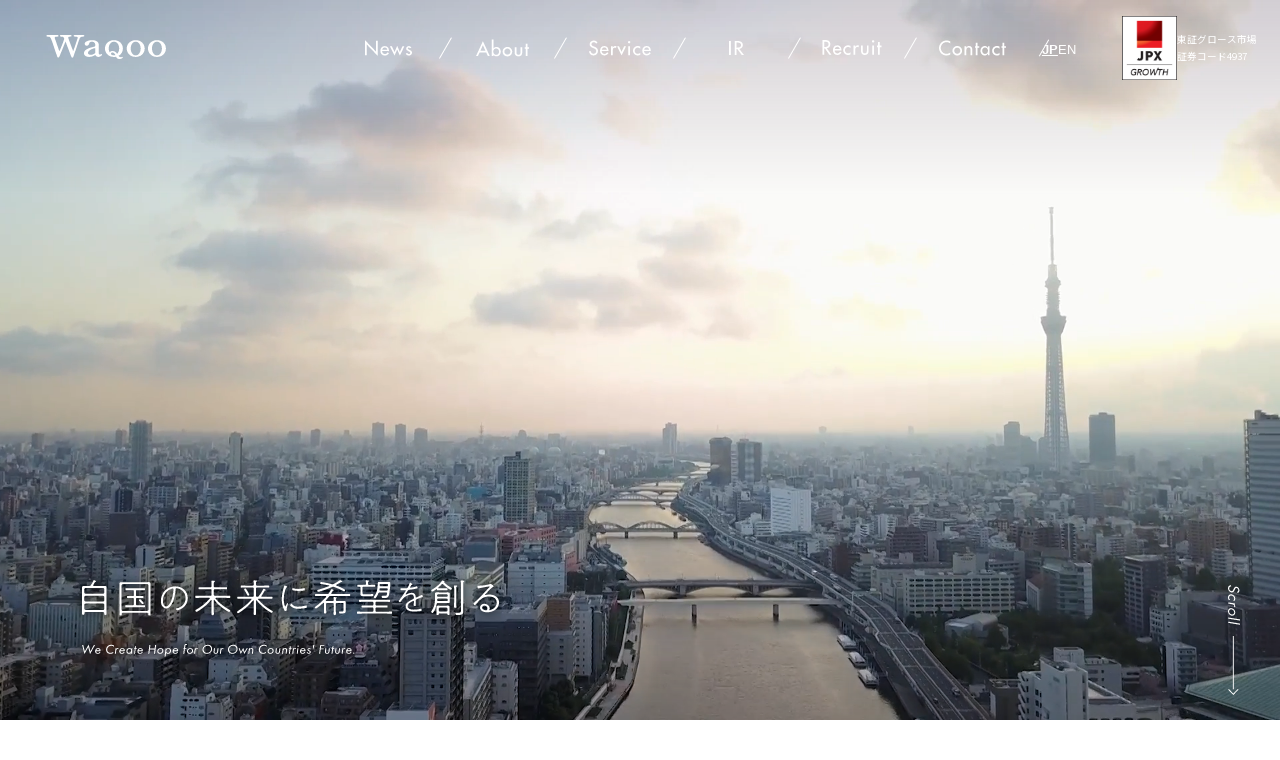

--- FILE ---
content_type: text/html; charset=UTF-8
request_url: https://waqoo.jp/
body_size: 7033
content:
  <!DOCTYPE html>  
<html lang="ja">
  <head>
    <meta charset="utf-8">
    <meta name="viewport" content="width=device-width, height=device-height, initial-scale=1.0">
    <meta name="format-detection" content="telephone=no">
    <title>株式会社Waqoo</title>
    <meta name="description" content="株式会社waqoo(ワクー)は、「世界にもっとワクワクを」を実現する企業です。ITの力を武器に美容・健康・子育て・医療・介護等、様々な分野でイノベーションを起こしていきます。">
    <meta name="keywords" content="Waqoo,ワクー,新卒採用,中途採用ベンチャー,D2C,肌ナチュール,マーケティング,テクノロジー,IT,グローバル,インターンシップ,CRM,HBC,ダイレクトマーケティング">
    <link
      rel="alternate"
      hreflang="ja"
      href="https://waqoo.jp/"
    />
    <link
      rel="alternate"
      hreflang="en"
      href="https://en.waqoo.jp/"
    />
    <link rel="icon" sizes="192x192" href="/assets/favicon/android-chrome-192x192.png">
    <link rel="apple-touch-icon" href="/assets/favicon/apple-touch-icon.png">
    <link rel="shortcut icon" href="/assets/favicon/favicon.ico">
    <link rel="icon" type="image/x-icon" href="/assets/favicon/favicon.ico">
    <link rel="canonical" href="https://waqoo.jp">
    <meta property="og:title" content="株式会社Waqoo">
    <meta property="og:url" content="https://waqoo.jp">
    <meta property="og:description" content="株式会社waqoo(ワクー)は、「世界にもっとワクワクを」を実現する企業です。ITの力を武器に美容・健康・子育て・医療・介護等、様々な分野でイノベーションを起こしていきます。">
    <link rel="stylesheet" href="/assets/css/style.css?ver=230514">
  </head>
  <body class="index">
    <div id="to-top"></div>
    <div id="content">
      <header class="header">
        <div class="header__inner">
          <div class="logo"><a class="logo__link" href="/">
              <svg class="logo__svg">
                <use xlink:href="/assets/images/splite.svg#icon-header-logo"></use>
              </svg></a></div>
          <nav class="nav fullscreen-content" data-weglot-switcher-target="true" data-fccontent="fcNavigation">
            <ul class="nav__list">
              <li class="nav__list-item"><a class="nav__link" href="/news/">
                  <div class="nav__link-inner">
                    <div class="nav__link-icon">
                      <svg class="nav__text nav__text--news">
                        <use xlink:href="/assets/images/splite.svg#page-name-news"></use>
                      </svg>
                      <svg class="nav__plus-icon">
                        <use xlink:href="/assets/images/splite.svg#icon-icon-plus"></use>
                      </svg>
                    </div>
                    <div class="nav__link-text">
                      <div class="nav__link-text-inner">ニュース</div>
                    </div>
                  </div></a></li>
              <li class="nav__list-item has-submenu">
                <div class="nav__link">
                  <div class="nav__link-inner">
                    <div class="nav__link-icon">
                      <svg class="nav__text nav__text--about">
                        <use xlink:href="/assets/images/splite.svg#page-name-about"></use>
                      </svg>
                    </div>
                    <div class="nav__link-text">
                      <div class="nav__link-text-inner">企業情報</div>
                    </div>
                  </div>
                  <div class="nav__sublist-area">
                    <div class="nav__sublist-area-container">
                      <div class="nav__sublist-area-hidden">
                        <div class="nav__sublist-area-inner">
                          <ul class="nav__sublist">
                            <li class="nav__sublist-item"><a class="nav__sublist-link" href="/message.html">
                                <div class="nav__sublist-inner">
                                  <div class="nav__sublist-icon">
                                    <svg class="nav__text nav__text--about-topmessage">
                                      <use xlink:href="/assets/images/splite.svg#page-name-topmessage"></use>
                                    </svg>
                                  </div>
                                  <div class="nav__sublist-text">
                                    <div class="nav__sublist-text-inner">代表メッセージ</div>
                                  </div>
                                </div>
                                <svg class="nav__plus-icon">
                                  <use xlink:href="/assets/images/splite.svg#icon-icon-plus"></use>
                                </svg></a></li>
                            <li class="nav__sublist-item nav__sublist-item--sp-nested"><a class="nav__sublist-link" href="/foundingspirit.html">
                                <div class="nav__sublist-inner">
                                  <div class="nav__sublist-icon">
                                    <svg class="nav__text nav__text--founding-spirit" viewBox="0 0 199 32">
                                      <use xlink:href="/assets/images/splite.svg#page-name-founding-spirit"></use>
                                    </svg>
                                  </div>
                                  <div class="nav__sublist-text">
                                    <div class="nav__sublist-text-inner">創業の想い</div>
                                  </div>
                                </div>
                                <svg class="nav__plus-icon">
                                  <use xlink:href="/assets/images/splite.svg#icon-icon-plus"></use>
                                </svg></a></li>
                            <li class="nav__sublist-item"><a class="nav__sublist-link" href="/profile.html">
                                <div class="nav__sublist-inner">
                                  <div class="nav__sublist-icon">
                                    <svg class="nav__text nav__text--about-coporateprofile">
                                      <use xlink:href="/assets/images/splite.svg#page-name-coporateprofile"></use>
                                    </svg>
                                  </div>
                                  <div class="nav__sublist-text">
                                    <div class="nav__sublist-text-inner">企業概要</div>
                                  </div>
                                </div>
                                <svg class="nav__plus-icon">
                                  <use xlink:href="/assets/images/splite.svg#icon-icon-plus"></use>
                                </svg></a></li>
                            <li class="nav__sublist-item"><a class="nav__sublist-link" href="/boardmember.html">
                                <div class="nav__sublist-inner">
                                  <div class="nav__sublist-icon">
                                    <svg class="nav__text nav__text--about-brandmember">
                                      <use xlink:href="/assets/images/splite.svg#page-name-boardmember"></use>
                                    </svg>
                                  </div>
                                  <div class="nav__sublist-text">
                                    <div class="nav__sublist-text-inner">役員紹介</div>
                                  </div>
                                </div>
                                <svg class="nav__plus-icon">
                                  <use xlink:href="/assets/images/splite.svg#icon-icon-plus"></use>
                                </svg></a></li>
                            <li class="nav__sublist-item"><a class="nav__sublist-link" href="/philosophy.html">
                                <div class="nav__sublist-inner">
                                  <div class="nav__sublist-icon">
                                    <svg class="nav__text nav__text--about-philosophy">
                                      <use xlink:href="/assets/images/splite.svg#page-name-philosophy"></use>
                                    </svg>
                                  </div>
                                  <div class="nav__sublist-text">
                                    <div class="nav__sublist-text-inner">企業理念</div>
                                  </div>
                                </div>
                                <svg class="nav__plus-icon">
                                  <use xlink:href="/assets/images/splite.svg#icon-icon-plus"></use>
                                </svg></a></li>
                          </ul>
                        </div>
                      </div>
                    </div>
                  </div>
                </div>
              </li>
              <li class="nav__list-item has-submenu">
                <div class="nav__link">
                  <div class="nav__link-inner">
                    <div class="nav__link-icon">
                      <svg class="nav__text nav__text--service">
                        <use xlink:href="/assets/images/splite.svg#page-name-service"></use>
                      </svg>
                    </div>
                    <div class="nav__link-text">
                      <div class="nav__link-text-inner">サービス</div>
                    </div>
                  </div>
                  <div class="nav__sublist-area">
                    <div class="nav__sublist-area-container">
                      <div class="nav__sublist-area-hidden">
                        <div class="nav__sublist-area-inner">
                          <ul class="nav__sublist">
                            <li class="nav__sublist-item"><a class="nav__sublist-link" href="/medical-support.html">
                                <div class="nav__sublist-inner">
                                  <div class="nav__sublist-icon">
                                    <svg class="nav__text nav__text--service-medical-support" aria-label="Medical Support" viewBox="0 0 216 32">
                                      <use xlink:href="/assets/images/splite.svg#page-name-medicalsupport"></use>
                                    </svg>
                                  </div>
                                  <div class="nav__sublist-text">
                                    <div class="nav__sublist-text-inner">メディカルサポート</div>
                                  </div>
                                </div>
                                <svg class="nav__plus-icon">
                                  <use xlink:href="/assets/images/splite.svg#icon-icon-plus"></use>
                                </svg></a></li>
                            <li class="nav__sublist-item"><a class="nav__sublist-link" href="/dtoc.html">
                                <div class="nav__sublist-inner">
                                  <div class="nav__sublist-icon">
                                    <svg class="nav__text nav__text--service-d2c" aria-label="D2C" viewBox="0 0 77 32">
                                      <use xlink:href="/assets/images/splite.svg#page-name-d2c"></use>
                                    </svg>
                                  </div>
                                  <div class="nav__sublist-text">
                                    <div class="nav__sublist-text-inner">D2C事業</div>
                                  </div>
                                </div>
                                <svg class="nav__plus-icon">
                                  <use xlink:href="/assets/images/splite.svg#icon-icon-plus"></use>
                                </svg></a></li>
                          </ul>
                        </div>
                      </div>
                    </div>
                  </div>
                </div>
              </li><li class="nav__list-item has-submenu">
              	<div class="nav__link">
              		<div class="nav__link-inner">
              			<div class="nav__link-icon">
              				<svg class="nav__text nav__text--ir">
              					<use xlink:href="/assets/images/splite.svg#page-name-ir"></use>
              				</svg>
              			</div>
              			<div class="nav__link-text">
              				<div class="nav__link-text-inner">投資家情報</div>
              			</div>
              		</div>
              		<div class="nav__sublist-area">
              			<div class="nav__sublist-area-container">
              				<div class="nav__sublist-area-hidden">
              					<div class="nav__sublist-area-inner">
              						<ul class="nav__sublist nav__sublist--jp">
              							<li class="nav__sublist-item"><a class="nav__sublist-link" href="/ir/">
              									<div class="nav__sublist-inner">
              										IR情報
              									</div>
              									<svg class="nav__plus-icon">
              										<use xlink:href="/assets/images/splite.svg#icon-icon-plus"></use>
              									</svg></a></li>
              									<li class="nav__sublist-item"><a class="nav__sublist-link" href="/ir/irnews/">
              									<div class="nav__sublist-inner">
              										IRニュース
              									</div>
              									<svg class="nav__plus-icon">
              										<use xlink:href="/assets/images/splite.svg#icon-icon-plus"></use>
              									</svg></a></li>
              							<li class="nav__sublist-item"><a class="nav__sublist-link" href="/ir/profile/">
              									<div class="nav__sublist-inner">
              										経営情報
              									</div>
              									<svg class="nav__plus-icon">
              										<use xlink:href="/assets/images/splite.svg#icon-icon-plus"></use>
              									</svg></a></li>
              							<li class="nav__sublist-item"><a class="nav__sublist-link" href="/ir/keiei/">
              									<div class="nav__sublist-inner">
              										業績・財務情報
              									</div>
              									<svg class="nav__plus-icon">
              										<use xlink:href="/assets/images/splite.svg#icon-icon-plus"></use>
              									</svg></a></li>
              							<li class="nav__sublist-item"><a class="nav__sublist-link" href="/ir/library/">
              									<div class="nav__sublist-inner">
              										IRライブラリ
              									</div>
              									<svg class="nav__plus-icon">
              										<use xlink:href="/assets/images/splite.svg#icon-icon-plus"></use>
              									</svg></a></li>
              							<li class="nav__sublist-item"><a class="nav__sublist-link" href="/ir/info/">
              									<div class="nav__sublist-inner">
              										株式情報
              									</div>
              									<svg class="nav__plus-icon">
              										<use xlink:href="/assets/images/splite.svg#icon-icon-plus"></use>
              									</svg></a></li>
              									<li class="nav__sublist-item"><a class="nav__sublist-link" href="/ir/calendar/">
              									<div class="nav__sublist-inner">
              										その他IR資料
              									</div>
              									<svg class="nav__plus-icon">
              										<use xlink:href="/assets/images/splite.svg#icon-icon-plus"></use>
              									</svg></a></li>
              									<li class="nav__sublist-item"><a class="nav__sublist-link" href="/ir/notice/">
              									<div class="nav__sublist-inner">
              										電子公告
              									</div>
              									<svg class="nav__plus-icon">
              										<use xlink:href="/assets/images/splite.svg#icon-icon-plus"></use>
              									</svg></a></li>
              						</ul>
              					</div>
              				</div>
              			</div>
              		</div>
              	</div>
              </li>
              
              <li class="nav__list-item"><a class="nav__link" href="/recruit" target="_blank">
                  <div class="nav__link-inner">
                    <div class="nav__link-icon">
                      <svg class="nav__text nav__text--recruit">
                        <use xlink:href="/assets/images/splite.svg#page-name-recruit"></use>
                      </svg>
                      <svg class="nav__plus-icon">
                        <use xlink:href="/assets/images/splite.svg#icon-icon-plus"></use>
                      </svg>
                    </div>
                    <div class="nav__link-text">
                      <div class="nav__link-text-inner">採用情報</div>
                    </div>
                  </div></a></li>
              <li class="nav__list-item"><a class="nav__link" href="/contact">
                  <div class="nav__link-inner">
                    <div class="nav__link-icon">
                      <svg class="nav__text nav__text--contact">
                        <use xlink:href="/assets/images/splite.svg#page-name-contact"></use>
                      </svg>
                      <svg class="nav__plus-icon">
                        <use xlink:href="/assets/images/splite.svg#icon-icon-plus"></use>
                      </svg>
                    </div>
                    <div class="nav__link-text">
                      <div class="nav__link-text-inner">問い合わせ</div>
                    </div>
                  </div></a></li>
            </ul>
            <div class="nav__sp-toyologo">
              <div class="nav__sp-toyologo-image"><img src="/assets/images/tosyologo.jpg"></div>
              <p class="nav__sp-toyologo-text">東証グロース市場<br>証券コード4937</p>
            </div>
          </nav>
          <div class="hedaer__tosyologo">
            <div class="hedaer__tosyologo-image"><img src="/assets/images/tosyologo.jpg"></div>
            <p class="hedaer__tosyologo-text">東証グロース市場<br>証券コード4937</p>
          </div>
          <button class="menu-button full-screen-link" data-fclink="fcNavigation">
            <div class="menu-button__inner"><span></span><span></span></div>
          </button>
        </div>
      </header>
      <div class="wrapper">
        <main class="main">
          <div class="hero" id="hero">
            <h1 class="hero__title">
              <span class="hero__title-jp">
                  <img class="lazyload" src="/assets/images/top-hero-title.svg" alt="自国の未来に希望を創る" decoding="async" width="456" height="40"/>
              </span>
              <span class="hero__title-en">
                <img class="lazyload lang-en-hidden" src="/assets/images/top-hero-title-en.svg" alt="We Create Hope for Our Countries'Future" decoding="async" width="297" height="15"/>
                <img class="lazyload lang-en-show" src="/assets/images/top-hero-title-en-2rows.svg" alt="We Create Hope for Our Countries'Future" decoding="async" width="166" height="32"/>
              </span>
            </h1>
            <div class="hero__scroll">
              <div class="hero__scroll-inner">
                <svg class="hero__scroll-image">
                  <use xlink:href="/assets/images/splite.svg#icon-scroll-down"></use>
                </svg>
                <svg class="hero__scroll-arrow-image">
                  <use xlink:href="/assets/images/splite.svg#icon-scroll-bottom-arrow"></use>
                </svg>
              </div>
            </div>
            <div class="hero__bg" data-top-hero-bg>
              <div class="hero__bg-sp-slide">
                <div class="hero__bg-sp-slide-item"><picture>
<source type="image/webp" media="(max-width: 767px)" srcset="/assets/images/hero-bg-sp-slide-01.webp">
<source type="image/jpeg" media="(max-width: 767px)" srcset="/assets/images/hero-bg-sp-slide-01.jpg">
<img src="/assets/images/hero-bg-sp-slide-01.jpg" alt=""   width="750" height="1334" loading="lazy">
</picture>
                </div>
                <div class="hero__bg-sp-slide-item" style="display: none"><picture>
<source type="image/webp" media="(max-width: 767px)" data-srcset="/assets/images/hero-bg-sp-slide-02.webp">
<source type="image/jpeg" media="(max-width: 767px)" data-srcset="/assets/images/hero-bg-sp-slide-02.jpg">
<img data-src="/assets/images/hero-bg-sp-slide-02.jpg" alt="" width="750" height="1334">
</picture>
                </div>
                <div class="hero__bg-sp-slide-item" style="display: none"><picture>
<source type="image/webp" media="(max-width: 767px)" data-srcset="/assets/images/hero-bg-sp-slide-03.webp">
<source type="image/jpeg" media="(max-width: 767px)" data-srcset="/assets/images/hero-bg-sp-slide-03.jpg">
<img data-src="/assets/images/hero-bg-sp-slide-03.jpg" alt="" width="750" height="1334">
</picture>
                </div>
                <div class="hero__bg-sp-slide-item" style="display: none"><picture>
<source type="image/webp" media="(max-width: 767px)" data-srcset="/assets/images/hero-bg-sp-slide-04.webp">
<source type="image/jpeg" media="(max-width: 767px)" data-srcset="/assets/images/hero-bg-sp-slide-04.jpg">
<img data-src="/assets/images/hero-bg-sp-slide-04.jpg" alt="" width="750" height="1334">
</picture>
                </div>
              </div>
            </div>
          </div>
          <section class="section section--top-news">
            <div class="section__inner section__inner--top-news">
                            
              <!-- here!! -->
              <div class="top-news anim-group anim-point">
                <div class="top-news__header trans--to-up md">
                  <h2 class="top-news__title top-news__title--irnews">
                    <svg>
                      <use xlink:href="/assets/images/splite.svg#page-name-irnews"></use>
                    </svg>
                  </h2>
                  <div class="top-news__lead">IRニュース</div>
                </div>
                <ul class="top-news__list top-news__list--irnews" id="topIrNews"></ul>
                <div class="top-news__footer trans--to-up md">
                  <a class="button button--border button--slide-cover" href="/ir/irnews/">
                    <div class="button__inner">
                      <div class="button__text">
                        <svg class="button__text-image button__text-image--more">
                          <use xlink:href="/assets/images/splite.svg#icon-button-more"></use>
                        </svg>
                      </div>
                      <div class="button__icon button__icon--plus">
                        <svg class="button__icon-image">
                          <use xlink:href="/assets/images/splite.svg#icon-icon-plus"></use>
                        </svg>
                      </div>
                    </div>
                  </a>
                </div>
              </div>
              <!-- to here!! -->
              
              <!-- here -->
              <div class="top-news anim-group anim-point">
                <div class="top-news__header trans--to-up md">
                  <h2 class="top-news__title top-news__title--news">
                    <svg>
                      <use xlink:href="/assets/images/splite.svg#page-name-news"></use>
                    </svg>
                  </h2>
                  <div class="top-news__lead">ニュース</div>
                </div>
                <ul class="top-news__list">
                  
                                    
                  <li class="top-news__list-item trans--to-up md"><a class="top-news__list-item-inner" href="https://waqoo.jp/81/">
                      <div class="top-news__list-item-category --wp-uncategorized">お知らせ</div>
                      <div class="top-news__list-item-date">23.05.24</div>
                      <p class="top-news__item-text" href="https://waqoo.jp/81/">サイトをリニューアルしました</p></a></li>                  
                </ul>
                <div class="top-news__footer trans--to-up md"><a class="button button--border button--slide-cover" href="/news/">
                    <div class="button__inner">
                      <div class="button__text">
                        <svg class="button__text-image button__text-image--more">
                          <use xlink:href="/assets/images/splite.svg#icon-button-more"></use>
                        </svg>
                      </div>
                      <div class="button__icon button__icon--plus">
                        <svg class="button__icon-image">
                          <use xlink:href="/assets/images/splite.svg#icon-icon-plus"></use>
                        </svg>
                      </div>
                    </div></a></div>
              </div>              
            </div>
          </section>
          <section class="section section--top-service anim-group anim-point">
            <div class="section__inner">
              <div class="section__header anim-group anim-point">
                <h2 class="section__title section__title--after-border section__title--service section__title-top-service trans--to-up md">
                  <svg class="button__icon-image">
                    <use xlink:href="/assets/images/splite.svg#page-name-service"></use>
                  </svg>
                </h2>
                <p class="section__lead trans--to-up md">サービス</p>
              </div>
              <div class="service-slider anim-group anim-point">
                <div class="trans--to-up lg">
                  <div class="swiper">
                    <div class="swiper-wrapper">
                      <div class="swiper-slide"><a class="service-slider__item" href="/medical-support.html">
                          <div class="service-slider__header">
                            <h3 class="service-slider__title"><span class="service-slider__title-lg service-slider__title-lg--medical-support">
                                <svg aria-label="Medical Support" viewBox="0 0 216 32">
                                  <use xlink:href="/assets/images/splite.svg#page-name-medicalsupport"></use>
                                </svg></span><span class="service-slider__title-sm">メディカルサポート事業</span></h3>
                            <p class="service-slider__lead">再生医療ですべての人が生涯にわたり、<br>健康で充実した日々を送れるように</p>
                          </div>
                          <div class="service-slider__image">
                            <picture>
                              <source type="image/webp" media="(min-width: 768px)" srcset="/assets/images/top-service-slide-image-01.webp 1x,/assets/images/top-service-slide-image-01@2x.webp 2x,"/>
                              <source type="image/webp" media="(max-width: 767px)" srcset="/assets/images/top-service-slide-image-01-sp.webp"/>
                              <source type="image/jpeg" media="(min-width: 768px)" srcset="/assets/images/top-service-slide-image-01.jpg 1x,/assets/images/top-service-slide-image-01@2x.jpg 2x,"/>
                              <source type="image/jpeg" media="(max-width: 767px)" srcset="/assets/images/top-service-slide-image-01-sp.jpg"/><img src="/assets/images/top-service-slide-image-01.jpg" width="865" height="501" alt="" loading="lazy"/>
                            </picture>
                          </div>
                          <object class="service-slider__link"><a class="button button--border button--slide-cover" href="/medical-support.html">
                              <div class="button__inner">
                                <div class="button__text">
                                  <svg class="button__text-image button__text-image--more">
                                    <use xlink:href="/assets/images/splite.svg#icon-button-more"></use>
                                  </svg>
                                </div>
                                <div class="button__icon button__icon--plus">
                                  <svg class="button__icon-image">
                                    <use xlink:href="/assets/images/splite.svg#icon-icon-plus"></use>
                                  </svg>
                                </div>
                              </div></a></object></a></div>
                      <div class="swiper-slide"><a class="service-slider__item" href="/dtoc.html">
                          <div class="service-slider__header">
                            <h3 class="service-slider__title"><span class="service-slider__title-lg service-slider__title-lg--d2c">
                                <svg aria-label="D2C" viewBox="0 0 77 32">
                                  <use xlink:href="/assets/images/splite.svg#page-name-d2c"></use>
                                </svg></span><span class="service-slider__title-sm">D2C事業</span></h3>
                            <p class="service-slider__lead">ユーザーに寄り添い続け、<br>永く愛されるブランドを</p>
                          </div>
                          <div class="service-slider__image">
                            <picture>
                              <source type="image/webp" media="(min-width: 768px)" srcset="/assets/images/top-service-slide-image-02.webp 1x,/assets/images/top-service-slide-image-02@2x.webp 2x,"/>
                              <source type="image/webp" media="(max-width: 767px)" srcset="/assets/images/top-service-slide-image-02-sp.webp"/>
                              <source type="image/jpeg" media="(min-width: 768px)" srcset="/assets/images/top-service-slide-image-02.jpg 1x,/assets/images/top-service-slide-image-02@2x.jpg 2x,"/>
                              <source type="image/jpeg" media="(max-width: 767px)" srcset="/assets/images/top-service-slide-image-02-sp.jpg"/><img src="/assets/images/top-service-slide-image-02.jpg" width="865" height="501" alt="" loading="lazy"/>
                            </picture>
                          </div>
                          <object class="service-slider__link"><a class="button button--border button--slide-cover" href="/dtoc.html">
                              <div class="button__inner">
                                <div class="button__text">
                                  <svg class="button__text-image button__text-image--more">
                                    <use xlink:href="/assets/images/splite.svg#icon-button-more"></use>
                                  </svg>
                                </div>
                                <div class="button__icon button__icon--plus">
                                  <svg class="button__icon-image">
                                    <use xlink:href="/assets/images/splite.svg#icon-icon-plus"></use>
                                  </svg>
                                </div>
                              </div></a></object></a></div>
                    </div>
                    <div class="swiper-pagination"></div>
                    <div class="swiper-button-prev"></div>
                    <div class="swiper-button-next"></div>
                  </div>
                </div>
              </div>
            </div>
          </section>
          <section class="section section--top-about">
            <div class="section__inner">
              <picture>
              	<source type="image/webp" media="(min-width: 768px)" data-srcset="assets/images/top-about-bg.webp 1x,assets/images/top-about-bg@2x.webp 2x,">
              	<source type="image/jpeg" media="(min-width: 768px)" data-srcset="assets/images/top-about-bg.jpg 1x,assets/images/top-about-bg@2x.jpg 2x,">
              	<img class="section__inner-bg lazyload" data-src="assets/images/top-about-bg.jpg" alt="" decoding="async">
              </picture>
              <picture>
              	<source type="image/webp" media="(max-width: 767px)" data-srcset="assets/images/top-about-bg-sp-top.webp">
              	<source type="image/jpeg" media="(max-width: 767px)" data-srcset="assets/images/top-about-bg-sp-top.png">
              	<img class="section__inner-bg-sp-top lazyload" data-src="assets/images/top-about-bg-sp-top.png" alt="" decoding="async">
              </picture>
              <picture>
              	<source type="image/webp" media="(max-width: 767px)" data-srcset="assets/images/top-about-bg-sp-bottom.webp">
              	<source type="image/jpeg" media="(max-width: 767px)" data-srcset="assets/images/top-about-bg-sp-bottom.png">
              	<img class="section__inner-bg-sp-bottom lazyload" data-src="assets/images/top-about-bg-sp-bottom.png" alt="" decoding="async">
              </picture>
              
              <div class="section__header anim-group anim-point">
                <h2 class="section__title section__title--after-border section__title-top-about trans--to-up md">
                  <svg>
                    <use xlink:href="/assets/images/splite.svg#page-name-about"></use>
                  </svg>
                </h2>
                <p class="section__lead trans--to-up md">企業情報</p>
              </div>
              <div class="card-grid anim-group anim-point">
                <div class="card-grid__item trans--to-up md">
                  <div class="card-grid__item-inner">
                    <h3 class="card-grid__title card-grid__title--tomessage trans--to-up md">
                      <svg>
                        <use xlink:href="/assets/images/splite.svg#page-name-topmessage"></use>
                      </svg>
                    </h3>
                    <p class="card-grid__lead trans--to-up md">代表メッセージ</p>
                    <div class="card-grid__link trans--to-up md"><a class="button button--border button--slide-cover" href="/message.html">
                        <div class="button__inner">
                          <div class="button__text">
                            <svg class="button__text-image button__text-image--more">
                              <use xlink:href="/assets/images/splite.svg#icon-button-more"></use>
                            </svg>
                          </div>
                          <div class="button__icon button__icon--plus">
                            <svg class="button__icon-image">
                              <use xlink:href="/assets/images/splite.svg#icon-icon-plus"></use>
                            </svg>
                          </div>
                        </div></a></div>
                  </div>
                </div>
                <div class="card-grid__item trans--to-up md">
                  <div class="card-grid__item-inner">
                    <h3 class="card-grid__title card-grid__title--corporateprofile trans--to-up md">
                      <svg>
                        <use xlink:href="/assets/images/splite.svg#page-name-coporateprofile"></use>
                      </svg>
                    </h3>
                    <p class="card-grid__lead trans--to-up md">企業概要</p>
                    <div class="card-grid__link trans--to-up md"><a class="button button--border button--slide-cover" href="/profile.html">
                        <div class="button__inner">
                          <div class="button__text">
                            <svg class="button__text-image button__text-image--more">
                              <use xlink:href="/assets/images/splite.svg#icon-button-more"></use>
                            </svg>
                          </div>
                          <div class="button__icon button__icon--plus">
                            <svg class="button__icon-image">
                              <use xlink:href="/assets/images/splite.svg#icon-icon-plus"></use>
                            </svg>
                          </div>
                        </div></a></div>
                  </div>
                </div>
                <div class="card-grid__item trans--to-up md">
                  <div class="card-grid__item-inner">
                    <h3 class="card-grid__title card-grid__title--boadmember trans--to-up md">
                      <svg>
                        <use xlink:href="/assets/images/splite.svg#page-name-boardmember"></use>
                      </svg>
                    </h3>
                    <p class="card-grid__lead trans--to-up md">役員紹介</p>
                    <div class="card-grid__link trans--to-up md"><a class="button button--border button--slide-cover" href="/boardmember.html">
                        <div class="button__inner">
                          <div class="button__text">
                            <svg class="button__text-image button__text-image--more">
                              <use xlink:href="/assets/images/splite.svg#icon-button-more"></use>
                            </svg>
                          </div>
                          <div class="button__icon button__icon--plus">
                            <svg class="button__icon-image">
                              <use xlink:href="/assets/images/splite.svg#icon-icon-plus"></use>
                            </svg>
                          </div>
                        </div></a></div>
                  </div>
                </div>
                <div class="card-grid__item trans--to-up md">
                  <div class="card-grid__item-inner">
                    <h3 class="card-grid__title card-grid__title--philosophy trans--to-up md">
                      <svg>
                        <use xlink:href="/assets/images/splite.svg#page-name-philosophy"></use>
                      </svg>
                    </h3>
                    <p class="card-grid__lead trans--to-up md">企業理念</p>
                    <div class="card-grid__link trans--to-up md"><a class="button button--border button--slide-cover" href="/philosophy.html">
                        <div class="button__inner">
                          <div class="button__text">
                            <svg class="button__text-image button__text-image--more">
                              <use xlink:href="/assets/images/splite.svg#icon-button-more"></use>
                            </svg>
                          </div>
                          <div class="button__icon button__icon--plus">
                            <svg class="button__icon-image">
                              <use xlink:href="/assets/images/splite.svg#icon-icon-plus"></use>
                            </svg>
                          </div>
                        </div></a></div>
                  </div>
                </div>
              </div>
            </div>
          </section>
          <section class="section section--top-ourmission anim-group anim-point">
            <div class="section__inner">
              <div class="section__header trans--to-up md">
                <h2 class="section__title section__title-top-ourmission">
                  <svg>
                    <use xlink:href="/assets/images/splite.svg#top-ourmission-title"></use>
                  </svg>
                </h2>
              </div>
              <div class="section__body trans--to-up md">
                <p class="secton__text">私たちWaqooが<br class="active-sp">社会において取り組むべきことは何か<br>理念を信じ続ける私たちだからこそ、<br class="active-sp">考えるべきことは何か<br>この国の未来を繋いでいくために</p>
              </div>
              <div class="section__footer trans--to-up md"><a class="button button--border button--slide-cover" href="/philosophy.html">
                  <div class="button__inner">
                    <div class="button__text">
                      <svg class="button__text-image button__text-image--more">
                        <use xlink:href="/assets/images/splite.svg#icon-button-more"></use>
                      </svg>
                    </div>
                    <div class="button__icon button__icon--plus">
                      <svg class="button__icon-image">
                        <use xlink:href="/assets/images/splite.svg#icon-icon-plus"></use>
                      </svg>
                    </div>
                  </div></a></div>
            </div>
          </section>
          <section class="section section--top-recruit anim-group anim-point">
            <div class="section__inner">
              <div class="bg-box trans--to-up lg">
                <picture>
                  <source type="image/webp" media="(min-width: 768px)" data-srcset="/assets/images/top-recruit-bg.webp 1x,/assets/images/top-recruit-bg@2x.webp 2x,"/>
                  <source type="image/webp" media="(max-width: 767px)" data-srcset="/assets/images/top-recruit-bg-sp.webp"/>
                  <source type="image/jpeg" media="(min-width: 768px)" data-srcset="/assets/images/top-recruit-bg.jpg 1x,/assets/images/top-recruit-bg@2x.jpg 2x,"/>
                  <source type="image/jpeg" media="(max-width: 767px)" data-srcset="/assets/images/top-recruit-bg-sp.jpg"/><img class="section__inner-bg lazyload" data-src="/assets/images/top-recruit-bg.jpg" alt="" decoding="async"/>
                </picture>
                <h2 class="bg-box__title bg-box__title--recruit trans--to-up md">
                  <svg class="button__icon-image">
                    <use xlink:href="/assets/images/splite.svg#page-name-recruit"></use>
                  </svg>
                </h2>
                <p class="bg-box__lead trans--to-up md">採用情報</p>
                <div class="bg-box__link trans--to-up md"><a class="button button--border-white button--slide-cover" href="/recruit">
                    <div class="button__inner">
                      <div class="button__text">
                        <svg class="button__text-image button__text-image--more">
                          <use xlink:href="/assets/images/splite.svg#icon-button-more"></use>
                        </svg>
                      </div>
                      <div class="button__icon button__icon--plus">
                        <svg class="button__icon-image">
                          <use xlink:href="/assets/images/splite.svg#icon-icon-plus"></use>
                        </svg>
                      </div>
                    </div></a></div>
              </div>
            </div>
          </section>
          <div class="to-top-wrap anim-group anim-point"><a class="to-top trans--to-up md" href="#to-top">
              <svg class="to-top-arrow-image">
                <use xlink:href="/assets/images/splite.svg#icon-to-top-arrow"></use>
              </svg>
              <svg class="to-top-arrow-image-sp">
                <use xlink:href="/assets/images/splite.svg#icon-to-top-arrow-sp"></use>
              </svg>
              <svg class="to-top-image">
                <use xlink:href="/assets/images/splite.svg#to-top"></use>
              </svg>
              <svg class="to-top-image-sp">
                <use xlink:href="/assets/images/splite.svg#to-top-sp"></use>
              </svg></a></div>
        </main>
        <div class="page-cta anim-group anim-point">
          <h2 class="page-cta__title page-cta__title--top-contact trans--to-up md">
            <svg>
              <use xlink:href="/assets/images/splite.svg#icon-page-name-contact"></use>
            </svg>
          </h2>
          <p class="page-cta__lead trans--to-up md">問い合わせ</p>
          <div class="page-cta__link trans--to-up md"><a class="button button--border-white button--slide-cover" href="/contact">
              <div class="button__inner">
                <div class="button__text">
                  <svg class="button__text-image button__text-image--mailform">
                    <use xlink:href="/assets/images/splite.svg#button-mailform"></use>
                  </svg>
                </div>
                <div class="button__icon button__icon--plus">
                  <svg class="button__icon-image">
                    <use xlink:href="/assets/images/splite.svg#icon-icon-plus"></use>
                  </svg>
                </div>
              </div></a></div>
        </div>
        <footer class="footer anim-group">
          <div class="footer__top">
            <div class="footer__top-inner">
              <div class="footer-logo">
                <picture>
                  <source type="image/jpeg" media="(min-width: 768px)" data-srcset="/assets/images/footer-logo.jpg 1x,/assets/images/footer-logo@2x.jpg 2x,"/>
                  <source type="image/jpeg" media="(max-width: 767px)" data-srcset="/assets/images/footer-logo-sp.jpg"/>
                  <source type="image/webp" media="(min-width: 768px)" data-srcset="/assets/images/footer-logo.webp 1x,/assets/images/footer-logo@2x.webp 2x,"/>
                  <source type="image/webp" media="(max-width: 767px)" data-srcset="/assets/images/footer-logo-sp.webp"/><img class="footer-logo-image lazyload" data-src="/assets/images/footer-logo.jpg" alt="Waqoo" decoding="async"/>
                </picture>
              </div>
              <div class="footer__tosyologo">
                <div class="footer__tosyologo-image"><img src="/assets/images/tosyologo.jpg"></div>
                <p class="footer__tosyologo-text">東証グロース市場<br>証券コード4937</p>
              </div>
              <div class="footer-menu">
                <ul class="footer-menu__list">
                  <li class="footer-menu__list-item -menu1"> <a class="footer-menu__link" href="/">
                      <svg class="footer-menu__text footer-menu__text--top">
                        <use xlink:href="/assets/images/splite.svg#page-name-top"></use>
                      </svg></a></li>
                  <li class="footer-menu__list-item -menu2"><a class="footer-menu__link" href="/news/">
                      <svg class="footer-menu__text footer-menu__text--news">
                        <use xlink:href="/assets/images/splite.svg#page-name-news"></use>
                      </svg></a></li>
                  <li class="footer-menu__list-item -menu4">
                    <svg class="footer-menu__text footer-menu__text--about">
                      <use xlink:href="/assets/images/splite.svg#page-name-about"></use>
                    </svg>
                    <div class="footer-menu__sublist-wrap">
                      <ul class="footer-menu__sublist">
                        <li class="footer-menu__sublist-item"><a class="footer-menu__sublist-link" href="/message.html">Top Message</a>
                          <ul class="footer-menu__sublist-inner-list">
                            <li class="footer-menu__sublist-inner-list-item"><a href="/foundingspirit.html">Founding Spirit</a></li>
                          </ul>
                        </li>
                        <li class="footer-menu__sublist-item"><a class="footer-menu__sublist-link" href="/profile.html">Corporate Profile</a></li>
                        <li class="footer-menu__sublist-item"><a class="footer-menu__sublist-link" href="/boardmember.html">Board Member</a></li>
                        <li class="footer-menu__sublist-item"><a class="footer-menu__sublist-link" href="/philosophy.html">Philosophy</a></li>
                      </ul>
                    </div>
                  </li>
                  <li class="footer-menu__list-item -menu5">
                    <svg class="footer-menu__text footer-menu__text--service">
                      <use xlink:href="/assets/images/splite.svg#page-name-service"></use>
                    </svg>
                    <div class="footer-menu__sublist-wrap">
                      <ul class="footer-menu__sublist">
                        <li class="footer-menu__sublist-item"><a class="footer-menu__sublist-link" href="/medical-support.html">Medical Support</a></li>
                        <li class="footer-menu__sublist-item"><a class="footer-menu__sublist-link" href="/dtoc.html">D2C</a></li>
                      </ul>
                    </div>
                  </li><li class="footer-menu__list-item footer-menu__list-item--jp -menu6">
                  	<svg class="footer-menu__text footer-menu__text--ir">
                  		<use xlink:href="/assets/images/splite.svg#page-name-ir"></use>
                  	</svg>
                  	<div class="footer-menu__sublist-wrap">
                  	<ul class="footer-menu__sublist">
                  		<li class="footer-menu__sublist-item"><a class="footer-menu__sublist-link" href="/ir/">IR情報</a></li>
                  		<li class="footer-menu__sublist-item"><a class="footer-menu__sublist-link" href="/ir/irnews/">IRニュース</a></li>
                  		<li class="footer-menu__sublist-item"><a class="footer-menu__sublist-link" href="/ir/profile/">経営情報</a></li>
                  		<li class="footer-menu__sublist-item"><a class="footer-menu__sublist-link" href="/ir/keiei/">業績・財務情報</a></li>
                  		<li class="footer-menu__sublist-item"><a class="footer-menu__sublist-link" href="/ir/library/">IRライブラリ</a></li>
                  		<li class="footer-menu__sublist-item"><a class="footer-menu__sublist-link" href="/ir/info/">株式情報</a></li>
                  		<li class="footer-menu__sublist-item"><a class="footer-menu__sublist-link" href="/ir/calendar/">その他IR資料</a></li>
                  		<li class="footer-menu__sublist-item"><a class="footer-menu__sublist-link" href="/ir/notice/">電子公告</a></li>
                  	</ul>
                  </div></li>
                  <li class="footer-menu__list-item -menu7"><a class="footer-menu__link" href="/recruit/">
                      <svg class="footer-menu__text footer-menu__text--recruit">
                        <use xlink:href="/assets/images/splite.svg#page-name-recruit"></use>
                      </svg></a></li>
                  <li class="footer-menu__list-item -menu8"><a class="footer-menu__link" href="/contact/">
                      <svg class="footer-menu__text footer-menu__text--contact">
                        <use xlink:href="/assets/images/splite.svg#page-name-contact"></use>
                      </svg></a></li>
                </ul>
              </div>
            </div>
          </div>
          <div class="footer__bottom">
            <div class="footer__bottom-inner">
              <div class="footer-link">
                <ul class="footer-link__list">
                  <li class="footer-link__list-item"><a class="footer-link__link" href="/sitemap.html">Site map</a></li>
                  <li class="footer-link__list-item"><a class="footer-link__link" href="/privacy.html">Privacy Policy</a></li>
                  <li class="footer-link__list-item"><a class="footer-link__link" href="/security_policy.html">情報セキュリティ方針</a></li>
                </ul>
              </div>
              <p class="footer-copyright">©2020 Waqoo,Inc. All right reserved.</p>
            </div>
          </div>
        </footer>
      </div>
    </div>
  </body>
  <script src="//ajax.googleapis.com/ajax/libs/jquery/3.4.1/jquery.min.js"></script>
  <script src="//cdnjs.cloudflare.com/ajax/libs/waypoints/4.0.1/jquery.waypoints.min.js"></script>
  <script>
    (function() {
    
    	$('#content').addClass('visible');
    
    window.WebFontConfig = {
    	google: {
    		families: ["Noto+Sans+JP:400,500", "Noto+Serif+JP:400", "Hind:wght@500", "Jost:400,500,600"],
    	},
    	custom: {
    		families: [
    			"YakuHanJPs_Noto",
    			"YakuHanMPs_Noto",
    		],
    		urls: [
    			"https://cdn.jsdelivr.net/npm/yakuhanjp@3.4.1/dist/css/yakuhanjp_s-noto.min.css",
    			"https://cdn.jsdelivr.net/npm/yakuhanjp@3.4.1/dist/css/yakuhanmp_s-noto.min.css",
    		],
    	},
    	active: function() {
    	 	sessionStorage.fonts = true;
    	}
    };
    
    
    
    var wf = document.createElement('script');
    wf.src = 'https://ajax.googleapis.com/ajax/libs/webfont/1.6.26/webfont.js';
    wf.type = 'text/javascript';
    wf.async = 'true';
    var s = document.getElementsByTagName('script')[0];
    s.parentNode.insertBefore(wf, s);
    
    })();
    
    
  </script>
  <script src="//cdnjs.cloudflare.com/ajax/libs/svgxuse/1.2.6/svgxuse.min.js" defer></script>
  <script src="//cdnjs.cloudflare.com/ajax/libs/picturefill/3.0.3/picturefill.min.js" defer></script>
  <script src="//cdnjs.cloudflare.com/ajax/libs/lazysizes/5.2.0/lazysizes.min.js" defer></script>
  <script src="/assets/libs/modernizr-webp.js" defer></script>
  <script src="/assets/libs/css_browser_selector.min.js" defer></script>
  <script src="https://www.xj-storage.jp/resources/AS09103/lib.js" defer></script>
  <script src="/assets/js/top-ir-news.js" defer></script>
  <script src="https://cdnjs.cloudflare.com/ajax/libs/object-fit-images/3.2.4/ofi.min.js"></script>
  <link rel="stylesheet" href="https://unpkg.com/swiper@7/swiper-bundle.min.css">
  <script src="https://unpkg.com/swiper@7/swiper-bundle.min.js" defer></script>
  <script src="/assets/js/script.js?ver=230508" defer></script><!-- Global site tag (gtag.js) - Google Analytics start -->
  <script async src="https://www.googletagmanager.com/gtag/js?id=UA-68705875-1"></script>
  <script>
    window.dataLayer = window.dataLayer || [];
    function gtag(){dataLayer.push(arguments);}
    gtag('js', new Date());
  
    gtag('config', 'UA-68705875-1');
  </script>
  <!-- Global site tag (gtag.js) - Google Analytics end -->
</html>

--- FILE ---
content_type: text/css
request_url: https://waqoo.jp/assets/css/style.css?ver=230514
body_size: 28487
content:
@charset "UTF-8";
/* function, value */
/* reset */
* {
	box-sizing: border-box;
}

/* webkit specific styles */
input[type="color"]::-webkit-color-swatch {
	border: none;
}

input[type="color"]::-webkit-color-swatch-wrapper {
	padding: 0;
}

/* 
html5doctor.com Reset Stylesheet
v1.6.1
Last Updated: 2010-09-17
Author: Richard Clark - http://richclarkdesign.com 
Twitter: @rich_clark
*/
html,
body,
div,
span,
object,
iframe,
h1,
h2,
h3,
h4,
h5,
h6,
p,
blockquote,
pre,
abbr,
address,
cite,
code,
del,
dfn,
em,
img,
ins,
kbd,
q,
samp,
small,
strong,
sub,
sup,
var,
b,
i,
dl,
dt,
dd,
ol,
ul,
li,
fieldset,
form,
label,
legend,
table,
caption,
tbody,
tfoot,
thead,
tr,
th,
td,
article,
aside,
canvas,
details,
figcaption,
figure,
footer,
header,
hgroup,
menu,
nav,
section,
summary,
time,
mark,
audio,
video {
	margin: 0;
	padding: 0;
	border: 0;
	outline: 0;
	font-size: 100%;
	vertical-align: baseline;
	background: transparent;
	font-weight: inherit;
}

body {
	line-height: 1;
}

article,
aside,
details,
figcaption,
figure,
footer,
header,
hgroup,
menu,
nav,
section {
	display: block;
}

nav ul {
	list-style: none;
}

blockquote,
q {
	quotes: none;
}

blockquote:before,
blockquote:after,
q:before,
q:after {
	content: "";
	content: none;
}

a {
	margin: 0;
	padding: 0;
	font-size: 100%;
	vertical-align: baseline;
	background: transparent;
}

/* change colours to suit your needs */
ins {
	background-color: #ff9;
	color: #000;
	text-decoration: none;
}

/* change colours to suit your needs */
mark {
	background-color: #ff9;
	color: #000;
	font-style: italic;
	font-weight: bold;
}

del {
	text-decoration: line-through;
}

abbr[title],
dfn[title] {
	border-bottom: 1px dotted;
	cursor: help;
}

table {
	border-collapse: collapse;
	border-spacing: 0;
}

/* change border colour to suit your needs */
hr {
	display: block;
	height: 1px;
	border: 0;
	border-top: 1px solid #cccccc;
	margin: 1em 0;
	padding: 0;
}

input,
select {
	vertical-align: middle;
}

input:focus {
	outline: none;
}

ul,
ol {
	list-style-type: none;
}

/* Reset
   ========================================================================== */
img {
	vertical-align: top;
	height: auto;
}

a,
a:active,
a:focus,
a:visited {
	color: inherit;
	text-decoration: none;
}

button {
	background-color: transparent;
	border: none;
	cursor: pointer;
	outline: none;
	padding: 0;
	-webkit-appearance: none;
	-moz-appearance: none;
	appearance: none;
}

img {
	width: 100%;
	vertical-align: top;
}

svg {
	width: 100%;
	vertical-align: top;
}
svg.button__icon-image {
	height: 100%;
}

img[src$=".svg"] {
	width: 100%;
}

/* common */
/* utility
   ========================================================================== */
.active-tb-pc {
	display: initial;
}
@media screen and (max-width: 767px) {
	.active-tb-pc {
		display: none;
	}
}

.active-sp {
	display: none;
}
@media screen and (max-width: 767px) {
	.active-sp {
		display: initial;
	}
}

.deactive-tb-sp {
	display: initial;
}
@media screen and (max-width: 767px) {
	.deactive-tb-sp {
		display: none;
	}
}

.no-wrap {
	display: inline-block;
}

/* wrap
   ========================================================================== */
:root {
	font-size: calc(10px + 1 * (100vw - 1680px) / 880) !important;
	--font-jost: "Jost", sans-serif;
}
@media screen and (max-width: 767px) {
	:root {
		font-size: 3.125vw !important;
	}
}
:root.safari {
	min-height: 0vw;
}

body {
	width: 100%;
	font-family: sans-serif;
	line-height: 1.8;
	font-size: 1.5em;
	font-weight: 300;
}
@media screen and (max-width: 767px) {
	body {
		font-size: 1.3em;
	}
}
html.wf-active body {
	font-family: "YakuHanJPs_Noto", "Noto Sans JP", sans-serif;
}

@-webkit-keyframes fade_in_content {
	0% {
		visibility: hidden;
		opacity: 0;
	}
	100% {
		visibility: visible;
		opacity: 1;
	}
}

@keyframes fade_in_content {
	0% {
		visibility: hidden;
		opacity: 0;
	}
	100% {
		visibility: visible;
		opacity: 1;
	}
}
#content {
	opacity: 0;
	visibility: hidden;
}
#content.visible {
	-webkit-animation: fade_in_content 1s cubic-bezier(0.11, 0, 0.5, 0) 0s 1
		forwards;
	animation: fade_in_content 1s cubic-bezier(0.11, 0, 0.5, 0) 0s 1 forwards;
}

.wrapper {
	overflow: hidden;
}

.main {
	display: block;
}
body:not(.index):not(.philosophy) .main {
	margin-top: 10rem;
}
@media screen and (max-width: 767px) {
	body:not(.index):not(.philosophy) .main {
		margin-top: 18vw;
	}
}

/* Header
   ========================================================================== */
.header {
	display: flex;
	align-items: center;
	position: fixed;
	justify-content: space-between;
	left: 0;
	right: 0;
	top: 0;
	width: 100%;
	height: 10rem;
	transition: background-color 0.5s ease-out;
	background-color: rgba(255, 255, 255, 0.9);
	z-index: 9999;
	box-sizing: border-box;
}
@media screen and (max-width: 767px) {
	.header {
		height: 18vw;
		-webkit-backface-visibility: hidden;
		backface-visibility: hidden;
	}
	.header.open {
		background-color: transparent;
	}
}
.philosophy .header,
.index .header {
	background-color: transparent;
}
.philosophy .header.bg-active.open,
.index .header.bg-active.open {
	background-color: transparent;
}
.index .header.bg-active,
.philosophy .header.bg-active {
	background-color: rgba(255, 255, 255, 0.9);
}

.header__inner {
	width: 93.6vw;
	margin-left: auto;
	height: 100%;
	display: flex;
	justify-content: flex-end;
	align-items: center;
}
@media screen and (max-width: 1679px) {
	.header__inner {
		padding-left: 4.8rem;
		width: 100%;
	}
}
@media screen and (max-width: 767px) {
	.header__inner {
		justify-content: space-between;
		padding-right: 7.2vw;
		padding-left: 4.8vw;
	}
}

.logo {
	margin-right: auto;
}
@media screen and (max-width: 767px) {
	.logo {
		margin-top: 2vw;
	}
}

.logo__link {
	transition: opacity 0.25s;
}
.logo__link:hover {
	opacity: 0.85;
}

.logo__svg {
	width: 12.6rem;
	height: 2.49rem;
	fill: black;
}
@media screen and (max-width: 767px) {
	.logo__svg {
		width: 33vw;
		height: 7vw;
	}
	.header.open .logo__svg {
		fill: white;
	}
}
.philosophy .logo__svg,
.index .logo__svg {
	fill: white;
}
.index .header.bg-active .logo__svg,
.philosophy .header.bg-active .logo__svg {
	fill: black;
}
.index .header.bg-active.open .logo__svg,
.philosophy .header.bg-active.open .logo__svg {
	fill: white;
}

.menu-button {
	display: none;
}
@media screen and (max-width: 767px) {
	.menu-button {
		display: block;
		width: 30px;
		height: 18px;
		padding: 1em;
		margin-right: -1em;
		box-sizing: content-box;
	}
}
.menu-button .menu-button__inner {
	width: 100%;
	height: 100%;
	position: relative;
}
.menu-button .menu-button__inner span {
	display: block;
	height: 2px;
	background-color: black;
	transition: top 0.125s 0.125s, margin-top 0.125s 0.125s,
		-webkit-transform 0.125s 0s;
	transition: top 0.125s 0.125s, margin-top 0.125s 0.125s, transform 0.125s 0s;
	transition: top 0.125s 0.125s, margin-top 0.125s 0.125s, transform 0.125s 0s,
		-webkit-transform 0.125s 0s;
}
.menu-button .menu-button__inner span:nth-child(1) {
	position: absolute;
	top: 3px;
	width: 100%;
}
.open .menu-button .menu-button__inner span:nth-child(1) {
	top: 50%;
	margin-top: -2px;
	-webkit-transform: rotate(-25deg);
	transform: rotate(-25deg);
	transition: top 0.125s 0s, margin-top 0.125s 0s,
		-webkit-transform 0.125s 0.125s;
	transition: top 0.125s 0s, margin-top 0.125s 0s, transform 0.125s 0.125s;
	transition: top 0.125s 0s, margin-top 0.125s 0s, transform 0.125s 0.125s,
		-webkit-transform 0.125s 0.125s;
}
@media screen and (max-width: 767px) {
	.open .menu-button .menu-button__inner span:nth-child(1) {
		background-color: white;
	}
}
.menu-button .menu-button__inner span:nth-child(2) {
	position: absolute;
	right: 0;
	bottom: 3px;
	width: 100%;
	transition: bottom 0.125s 0.125s, margin-top 0.125s 0.125s,
		-webkit-transform 0.125s 0s;
	transition: bottom 0.125s 0.125s, margin-top 0.125s 0.125s,
		transform 0.125s 0s;
	transition: bottom 0.125s 0.125s, margin-top 0.125s 0.125s,
		transform 0.125s 0s, -webkit-transform 0.125s 0s;
}
.open .menu-button .menu-button__inner span:nth-child(2) {
	bottom: 50%;
	margin-top: 2px;
	-webkit-transform: rotate(25deg);
	transform: rotate(25deg);
	transition: bottom 0.125s 0s, margin-top 0.125s 0s,
		-webkit-transform 0.125s 0.125s;
	transition: bottom 0.125s 0s, margin-top 0.125s 0s, transform 0.125s 0.125s;
	transition: bottom 0.125s 0s, margin-top 0.125s 0s, transform 0.125s 0.125s,
		-webkit-transform 0.125s 0.125s;
}
@media screen and (max-width: 767px) {
	.open .menu-button .menu-button__inner span:nth-child(2) {
		background-color: white;
	}
}
@media screen and (max-width: 767px) {
	.index .menu-button .menu-button__inner span,
	.philosophy .menu-button .menu-button__inner span {
		background-color: white;
	}
	.index .header.bg-active .menu-button .menu-button__inner span,
	.philosophy .header.bg-active .menu-button .menu-button__inner span {
		background-color: black;
	}
	.index .header.bg-active.open .menu-button .menu-button__inner span,
	.philosophy .header.bg-active.open .menu-button .menu-button__inner span {
		background-color: white;
	}
}

.hedaer__tosyologo {
	display: flex;
	align-items: center;
	justify-content: center;
	gap: 1.2rem;
	/* width: 20rem; */
	height: 100%;
	background-color: #f0f0f0;
	padding-left: 2.4rem;
	padding-right: 2.4rem;
}
@media screen and (max-width: 1279px) {
	.hedaer__tosyologo {
		display: none;
		width: 0;
	}
}
.index .hedaer__tosyologo,
.philosophy .hedaer__tosyologo {
	background-color: transparent;
	color: white;
}
.index .header.bg-active.open .hedaer__tosyologo,
.philosophy .header.bg-active.open .hedaer__tosyologo {
	background-color: transparent;
}
.philosophy .header.bg-active .hedaer__tosyologo,
.index .header.bg-active .hedaer__tosyologo {
	background-color: #f0f0f0;
	color: black;
}

.hedaer__tosyologo-image {
	flex-shrink: 0;
	width: 5.8rem;
}

.hedaer__tosyologo-text {
	flex-shrink: 0;
	font-size: 1rem;
}

html[lang="en"] .hedaer__tosyologo-text {
	line-height: 1.5;
	max-width: 20ch;
}

.header__language-list {
	--gap: 2em;
	display: flex;
	align-items: center;
	gap: var(--gap);
}

@media only screen and (min-width: 768px) {
	.header__language-list {
		margin-left: 0.8rem;
		margin-right: 2.4rem;
	}
}

@media only screen and (max-width: 768px) {
	.header__language-list {
		--gap: 1.75em;
		margin-right: 1.2rem;
	}
}

.header__language-list li + li {
	position: relative;
}

.header__language-list li + li:before {
	content: "";
	display: block;
	width: 1px;
	height: 2rem;
	position: absolute;
	left: calc(var(--gap) / -2);
	top: 50%;
	transform: translateX(-50%) translateY(-50%) rotate(30deg);
	background-color: #999;
	transition: background-color 0.25s ease-out;
}

.header__language-list button {
	position: relative;
	transition: color 0.25s ease-out, opacity 0.25s ease-out;
}

body.index .header__language-list button,
body.philosophy .header__language-list button,
.header.open .header__language-list button,
body.index .header.bg-active.open .header__language-list button,
body.philosophy .header.bg-active.open .header__language-list button {
	color: white;
}

body.index .header.bg-active .header__language-list button,
body.philosophy .header.bg-active .header__language-list button {
	color: currentColor;
}

body.index .header__language-list li + li:before,
body.philosophy .header__language-list li + li:before,
.header.open .header__language-list li + li:before,
body.index .header.bg-active.open .header__language-list li + li:before,
body.philosophy .header.bg-active.open .header__language-list li + li:before {
	background-color: white;
}

body.index .header.bg-active .header__language-list li + li:before,
body.philosophy .header.bg-active .header__language-list li + li:before {
	background-color: currentColor;
}

.header__language-list button:after {
	content: "";
	position: absolute;
	inset: -0.25em;
	/* background-color: red; */
}

.header__language-list button:hover {
	opacity: 0.7;
}

html[lang="en"] .header__language-en button {
	text-decoration: underline;
	text-underline-offset: 0.5em;
	/* text-decoration-thickness: 1px; */
	font-weight: 700;
	pointer-events: none;
}

html[lang="ja"] .header__language-jp button {
	text-decoration: underline;
	text-underline-offset: 0.5em;
	/* text-decoration-thickness: 1px; */
	font-weight: 700;
	pointer-events: none;
}

/* .Footer
   ========================================================================== */
.footer {
	background-color: #f5f5f5;
}

.footer__top {
	display: flex;
	justify-content: center;
	align-items: center;
	padding: 10.8rem 3em 9.4rem;
}
@media screen and (max-width: 1023px) {
	.footer__top {
		padding: 10.8vw 3em;
	}
}
@media screen and (max-width: 767px) {
	.footer__top {
		padding: 13vw 0 0 0;
	}
}

.footer__top-inner {
	display: flex;
}

@media screen and (min-width: 768px) {
	.footer__top-inner {
		--pc-x-gap: 6.8rem;
		min-width: 100rem;
		/* justify-content: flex-end; */
	}
}
@media screen and (max-width: 1023px) {
	.footer__top-inner {
		--pc-x-gap: 4.8rem;
		width: 100%;
		min-width: 100%;
	}
}
@media screen and (max-width: 767px) {
	.footer__top-inner {
		flex-direction: column;
	}
}

.footer-logo {
	flex-shrink: 0;
	width: 14.1rem;
	/* margin-left: 1.8rem; */
	position: relative;
}
@media screen and (min-width: 768px) {
	.footer-logo {
		margin-right: auto;
	}
}
@media screen and (max-width: 1023px) {
	.footer-logo {
		margin-left: 0;
	}
}
@media screen and (max-width: 767px) {
	.footer-logo {
		-webkit-transform: translateX(5%);
		transform: translateX(5%);
		order: 2;
		width: 66vw;
		margin-right: auto;
		margin-left: auto;
	}
}

@media screen and (min-width: 768px) {
	.footer__tosyologo {
		order: 3;
		margin-left: var(--pc-x-gap);
	}
}
/* @media screen and (min-width: 768px) and (max-width: 1023px) {
	.footer__tosyologo {
		display: none;
	}
} */
@media screen and (max-width: 767px) {
	.footer__tosyologo {
		order: 3;
		display: flex;
		align-items: center;
		justify-content: center;
		width: 100%;
		margin-top: 4vw;
		margin-right: auto;
		margin-left: auto;
	}
}

.footer__tosyologo-image {
	width: 8.4rem;
}
@media screen and (max-width: 767px) {
	.footer__tosyologo-image {
		width: 13.2vw;
	}
}

.footer__tosyologo-text {
	margin-top: 0.75em;
	font-size: 1rem;
	line-height: 1.6;
	max-width: 20ch;
	/* white-space: nowrap; */
}

@media screen and (max-width: 767px) {
	.footer__tosyologo-text {
		margin-top: 0;
		margin-left: 0.75em;
		font-size: 1.4rem;
		line-height: inherit;
	}
}

@media screen and (max-width: 767px) {
	html[lang="en"] .footer__tosyologo-text {
		font-size: 1.25rem;
		line-height: 1.5;
	}
}

@media screen and (min-width: 767px) {
	.footer-menu {
		margin-left: var(--pc-x-gap);
	}
}

/* @media screen and (max-width: 1023px) {
	.footer-menu {
		margin-left: auto;
		margin-right: auto;
	}
} */
@media screen and (max-width: 767px) {
	.footer-menu {
		order: 1;
		margin-right: 0;
		margin-bottom: 7vw;
		margin-left: 0;
		padding-right: 10vw;
		padding-bottom: 11vw;
		padding-left: 10vw;
		border-bottom: 1px solid #ccc;
	}
}

.footer-menu__list {
	display: -ms-grid;
	display: grid;
	/* -ms-grid-columns: fit-content(8ch) 6.4rem fit-content(8ch) 6.4rem
		fit-content(8ch) 6.4rem fit-content(8ch); */
	grid-template-columns: repeat(4, max-content);
	/* -ms-grid-rows: auto 6.8rem auto 6.8rem auto 6.8rem auto; */
	grid-template-areas: "menu1 menu4 menu6 menu7" "menu2 menu4 menu6 menu8" "menu3 menu4 menu6 none" "menu3 menu5 menu6 none";
	gap: 6.8rem var(--pc-x-gap);
	position: relative;
}
@media screen and (max-width: 767px) {
	.footer-menu__list {
		/* justify-content: space-between; */
		/* -ms-grid-columns: fit-content(8ch) 0 fit-content(8ch); */
		grid-template-columns: repeat(2, fit-content(15ch));
		/* -ms-grid-rows: auto 15vw auto 15vw auto 15vw auto 15vw auto 15vw auto 15vw
			auto 15vw auto 15vw auto; */
		grid-template-areas: "menu1 menu2" "menu4 menu5" "menu6 menu7" "menu6 menu8" "menu6 menu8" "menu6 menu8" "menu6 menu8" "menu6 menu8" "menu6 menu8";
		gap: 15vw 0;
	}
}

@media screen and (min-width: 768px) {
	.footer-menu__list-item {
		max-width: 24ch;
	}
}

@media screen and (max-width: 767px) {
	.footer-menu__list-item + .footer-menu__list-item {
		margin-top: 0;
	}
}
.footer-menu__list-item.-menu1 {
	-ms-grid-row: 1;
	-ms-grid-column: 1;
	grid-area: menu1;
}
.footer-menu__list-item.-menu2 {
	-ms-grid-row: 3;
	-ms-grid-column: 1;
	grid-area: menu2;
}
.footer-menu__list-item.-menu3 {
	-ms-grid-row: 5;
	-ms-grid-row-span: 3;
	-ms-grid-column: 1;
	grid-area: menu3;
}
.footer-menu__list-item.-menu4 {
	-ms-grid-row: 1;
	-ms-grid-row-span: 5;
	-ms-grid-column: 3;
	grid-area: menu4;
}
.footer-menu__list-item.-menu5 {
	-ms-grid-row: 7;
	-ms-grid-column: 3;
	grid-area: menu5;
}
.footer-menu__list-item.-menu6 {
	-ms-grid-row: 1;
	-ms-grid-row-span: 7;
	-ms-grid-column: 5;
	grid-area: menu6;
}
.footer-menu__list-item.-menu7 {
	-ms-grid-row: 1;
	-ms-grid-column: 7;
	grid-area: menu7;
}
.footer-menu__list-item.-menu8 {
	-ms-grid-row: 3;
	-ms-grid-column: 7;
	grid-area: menu8;
}
@media screen and (max-width: 767px) {
	.footer-menu__list-item.-menu1 {
		-ms-grid-row: 1;
		-ms-grid-column: 1;
	}
	.footer-menu__list-item.-menu2 {
		-ms-grid-row: 1;
		-ms-grid-column: 3;
	}
	.footer-menu__list-item.-menu4 {
		-ms-grid-row: 3;
		-ms-grid-row-span: 1;
		-ms-grid-column: 1;
	}
	.footer-menu__list-item.-menu5 {
		-ms-grid-row: 3;
		-ms-grid-column: 3;
	}
	.footer-menu__list-item.-menu6 {
		-ms-grid-row: 5;
		-ms-grid-row-span: 13;
		-ms-grid-column: 1;
	}
	.footer-menu__list-item.-menu7 {
		-ms-grid-row: 5;
		-ms-grid-column: 3;
	}
	.footer-menu__list-item.-menu8 {
		-ms-grid-row: 7;
		-ms-grid-row-span: 11;
		-ms-grid-column: 3;
	}
}
@media screen and (max-width: 767px) {
	.footer-menu__list-item.-menu8 {
		margin-left: 0;
	}
}

.footer-menu__link {
	display: block;
	width: -webkit-fit-content;
	width: -moz-fit-content;
	width: fit-content;
	position: relative;
	transition: opacity 0.25s;
}
.footer-menu__link:hover {
	opacity: 0.75;
}
.footer-menu__link + .footer-menu__link {
	margin-top: 1.75em;
}
@media screen and (max-width: 767px) {
	.footer-menu__link + .footer-menu__link {
		margin-top: 0;
	}
}
@media screen and (max-width: 1023px) {
	.footer-menu__link {
		min-width: 4.8rem;
	}
}
@media screen and (max-width: 767px) {
	.footer-menu__link {
		min-width: auto;
	}
	.footer-menu__list-item:last-of-type .footer-menu__link {
		flex: 1;
	}
}

.footer-menu__text {
	display: block;
}

.footer-menu__text--top {
	width: 4.15rem;
	height: 1.75rem;
}
@media screen and (max-width: 767px) {
	.footer-menu__text--top {
		width: 11vw;
		height: 4vw;
	}
}

.footer-menu__text--about {
	width: 6rem;
	height: 1.8rem;
}
@media screen and (max-width: 767px) {
	.footer-menu__text--about {
		width: 15.7vw;
		height: 5.4vw;
	}
}

.footer-menu__text--service {
	width: 7.25rem;
	height: 1.6rem;
}
@media screen and (max-width: 767px) {
	.footer-menu__text--service {
		width: 18.6vw;
		height: 4.3vw;
	}
}

.footer-menu__text--ir {
	width: 1.7rem;
	height: 1.5rem;
}
@media screen and (max-width: 767px) {
	.footer-menu__text--ir {
		width: 4.5vw;
		height: 4vw;
	}
}

.footer-menu__text--products {
	width: 8.3rem;
	height: 1.75rem;
}
@media screen and (max-width: 767px) {
	.footer-menu__text--products {
		width: 21.6vw;
		height: 5.4vw;
	}
}

.footer-menu__icon--blank {
	position: absolute;
	top: 50%;
	right: 0;
	-webkit-transform: translateY(-90%);
	transform: translateY(-90%);
	width: 13px;
	height: 13px;
}
@media screen and (max-width: 767px) {
	.footer-menu__icon--blank {
		position: static;
		margin-top: 3vw;
		margin-left: 1.75em;
		width: 11px;
		height: 11px;
	}
}

.footer-menu__text--recruit {
	width: 6.7rem;
	height: 1.65rem;
}
@media screen and (max-width: 767px) {
	.footer-menu__text--recruit {
		width: 17.5vw;
		height: 4vw;
	}
}

.footer-menu__text--contact {
	width: 7.6rem;
	height: 1.6rem;
}
@media screen and (max-width: 767px) {
	.footer-menu__text--contact {
		width: 19.7vw;
		height: 4.3vw;
	}
}

.footer-menu__text--news {
	width: 5.3rem;
	height: 1.7rem;
}
@media screen and (max-width: 767px) {
	.footer-menu__text--news {
		width: 13.9vw;
		height: 4.6vw;
	}
}

.footer-menu__sublist-wrap {
	height: 100%;
}

.footer-menu__sublist {
	margin-top: 1.75em;
}
@media screen and (max-width: 767px) {
	.footer-menu__sublist {
		margin-top: 1.45em;
	}
}
.footer-menu__list-item.footer-menu__list-item--jp .footer-menu__sublist {
	margin-top: 2em;
}
@media screen and (max-width: 767px) {
	.footer-menu__list-item.footer-menu__list-item--jp .footer-menu__sublist {
		margin-top: 1.85em;
	}
}

.footer-menu__sublist-item {
	font-size: 1.4rem;
	color: #666;
	/* white-space: nowrap; */
}
.footer-menu__list-item.footer-menu__list-item--jp .footer-menu__sublist-item {
	font-size: 1.35rem;
}
@media screen and (max-width: 767px) {
	.footer-menu__sublist-item {
		font-size: 1.3rem;
	}
}
.footer-menu__sublist-item + .footer-menu__sublist-item {
	margin-top: 1em;
}
@media screen and (max-width: 767px) {
	.footer-menu__sublist-item + .footer-menu__sublist-item {
		margin-top: 0.75em;
	}
}
.footer-menu__list-item.footer-menu__list-item--jp
	.footer-menu__sublist-item
	+ .footer-menu__sublist-item {
	margin-top: 1.3em;
}
@media screen and (max-width: 767px) {
	.footer-menu__list-item.footer-menu__list-item--jp
		.footer-menu__sublist-item
		+ .footer-menu__sublist-item {
		margin-top: 0.9em;
	}
}

.footer-menu__sublist-link {
	transition: opacity 0.25s;
}
.footer-menu__sublist-link:hover {
	opacity: 0.8;
}
@media screen and (max-width: 767px) {
	.footer-menu__sublist-link {
		/* white-space: nowrap; */
	}
}

.footer-menu__sublist-inner-list {
	margin-top: 1em;
	margin-left: 0.35em;
}
@media screen and (max-width: 767px) {
	.footer-menu__sublist-inner-list {
		margin-top: 0.75em;
	}
}

.footer-menu__sublist-inner-list-item {
	font-size: 1.4rem;
	color: #666;
	white-space: nowrap;
}
.footer-menu__list-item.footer-menu__list-item--jp
	.footer-menu__sublist-inner-list-item {
	font-size: 1.35rem;
}
@media screen and (max-width: 767px) {
	.footer-menu__sublist-inner-list-item {
		font-size: 1.3rem;
	}
}
.footer-menu__sublist-inner-list-item + .footer-menu__sublist-inner-list-item {
	margin-top: 1em;
}
@media screen and (max-width: 767px) {
	.footer-menu__sublist-inner-list-item
		+ .footer-menu__sublist-inner-list-item {
		margin-top: 0.75em;
	}
}
.footer-menu__list-item.footer-menu__list-item--jp
	.footer-menu__sublist-inner-list-item
	+ .footer-menu__sublist-inner-list-item {
	margin-top: 1.3em;
}
@media screen and (max-width: 767px) {
	.footer-menu__list-item.footer-menu__list-item--jp
		.footer-menu__sublist-inner-list-item
		+ .footer-menu__sublist-inner-list-item {
		margin-top: 0.9em;
	}
}

.footer-menu__sublist-inner-list-item a {
	position: relative;
	transition: opacity 0.25s;
}

.footer-menu__sublist-inner-list-item a::before {
	content: "";
	display: inline-block;
	width: 0.75em;
	height: 1em;
	border-left: 1px solid currentColor;
	border-bottom: 1px solid currentColor;
	transform: translateY(-25%);
	margin-right: 0.45em;
}

.footer-menu__sublist-inner-list-item a:hover {
	opacity: 0.8;
}
@media screen and (max-width: 767px) {
	.footer-menu__sublist-inner-list-item a {
		white-space: nowrap;
	}
}

.footer__bottom {
	display: flex;
	justify-content: center;
	align-items: center;
	height: 9.1rem;
	border-top: 1px solid #ccc;
	padding-right: 3em;
	padding-left: 3em;
	font-size: 1.3rem;
}
@media screen and (max-width: 767px) {
	.footer__bottom {
		height: auto;
		padding: 7vw 10.8vw 12vw;
		border-top: none;
	}
}

.footer__bottom-inner {
	display: flex;
	justify-content: space-between;
	width: 100rem;
}
@media screen and (max-width: 1279px) {
	.footer__bottom-inner {
		width: 100%;
	}
}
@media screen and (max-width: 767px) {
	.footer__bottom-inner {
		display: block;
	}
}

.footer-link__list {
	display: flex;
}
@media screen and (max-width: 767px) {
	.footer-link__list {
		flex-wrap: wrap;
		width: 66vw;
		margin-right: auto;
		margin-left: auto;
	}
}

.footer-link__list-item {
	color: #666;
}
.footer-link__list-item + .footer-link__list-item {
	margin-left: 2.5em;
}
@media screen and (max-width: 767px) {
	.footer-link__list-item + .footer-link__list-item {
		margin-left: 0;
	}
}
@media screen and (max-width: 767px) {
	.footer-link__list-item:nth-of-type(even) {
		margin-left: 2.5em;
	}
	.footer-link__list-item:nth-of-type(n + 3) {
		margin-top: 0.75em;
	}
}

.footer-link__link {
	transition: opacity 0.25s;
}
.footer-link__link:hover {
	opacity: 8;
}
@media screen and (max-width: 767px) {
	.footer-link__link {
		white-space: nowrap;
		position: relative;
	}
	.footer-link__link:before {
		content: "—";
		margin-right: 0.5em;
	}
}

.footer-copyright {
	color: #666;
}
.footer-copyright small {
	font-size: 0.85em;
}
@media screen and (max-width: 767px) {
	.footer-copyright {
		margin-top: 2em;
		font-size: 1.1rem;
		text-align: center;
	}
}

@media screen and (max-width: 767px) {
	.footer-menu__list {
		flex-wrap: nowrap !important;
		justify-content: space-between !important;
	}
	.footer-menu__list-item {
		flex-basis: auto !important;
	}
	.footer-menu__list-item + .footer-menu__list-item {
		margin-top: 0 !important;
	}
	.footer-menu__list-item:nth-of-type(1) {
		flex-basis: auto !important;
	}
	.footer-menu__list-item:last-of-type .footer-menu__link {
		margin-bottom: 0 !important;
	}
}
.button {
	display: inline-block;
	width: 30rem;
	height: 5.1rem;
	text-align: center;
	transition: all;
}
.button:hover {
	cursor: pointer;
}
@media screen and (max-width: 767px) {
	.button {
		width: 62vw;
		height: 13.6vw;
	}
}

.button.button--border {
	border: solid 2px black;
	background-color: transparent;
}

.button.button--border-white {
	border: solid 1px white;
	background-color: transparent;
}

.button__inner {
	display: flex;
	align-items: center;
	justify-content: center;
	width: 100%;
	height: 100%;
	position: relative;
	padding-right: 1.85em;
	padding-left: 1em;
}
.button__inner.button__inner--reverse {
	padding-right: 1em;
	padding-left: 1.85em;
}

.button.button--slide-cover .button__inner {
	overflow: hidden;
	position: relative;
}
.button.button--slide-cover .button__inner::after,
.button.button--slide-cover .button__inner::before {
	content: "";
	position: absolute;
	left: 50%;
	top: -1%;
	width: calc(100% + 2px);
	height: 103%;
	background-color: black;
	z-index: 0;
	-webkit-transform: translate(-50%, -103%);
	transform: translate(-50%, -103%);
	will-change: transform;
}
.button.button--slide-cover .button__inner::before {
	transition: -webkit-transform 0s cubic-bezier(0.645, 0.045, 0.355, 1);
	transition: transform 0s cubic-bezier(0.645, 0.045, 0.355, 1);
	transition: transform 0s cubic-bezier(0.645, 0.045, 0.355, 1),
		-webkit-transform 0s cubic-bezier(0.645, 0.045, 0.355, 1);
}
.button.button--slide-cover .button__inner::after {
	-webkit-transform: translate(-50%, 103%);
	transform: translate(-50%, 103%);
	transition: -webkit-transform 0.4s cubic-bezier(0.645, 0.045, 0.355, 1);
	transition: transform 0.4s cubic-bezier(0.645, 0.045, 0.355, 1);
	transition: transform 0.4s cubic-bezier(0.645, 0.045, 0.355, 1),
		-webkit-transform 0.4s cubic-bezier(0.645, 0.045, 0.355, 1);
}

.button--border.button--slide-cover .button__inner::after,
.button--border.button--slide-cover .button__inner::before {
	background-color: black;
}

.button--border-white.button--slide-cover .button__inner::after,
.button--border-white.button--slide-cover .button__inner::before {
	background-color: white;
}

.button.button--slide-cover:hover .button__inner::before,
a:hover .button.button--slide-cover .button__inner::before {
	-webkit-transform: translate(-50%, 0);
	transform: translate(-50%, 0);
	transition: -webkit-transform 0.4s cubic-bezier(0.645, 0.045, 0.355, 1);
	transition: transform 0.4s cubic-bezier(0.645, 0.045, 0.355, 1);
	transition: transform 0.4s cubic-bezier(0.645, 0.045, 0.355, 1),
		-webkit-transform 0.4s cubic-bezier(0.645, 0.045, 0.355, 1);
}
.button.button--slide-cover:hover .button__inner::after,
a:hover .button.button--slide-cover .button__inner::after {
	-webkit-transform: translate(-50%, 0);
	transform: translate(-50%, 0);
	transition: -webkit-transform 0.4s step-end;
	transition: transform 0.4s step-end;
	transition: transform 0.4s step-end, -webkit-transform 0.4s step-end;
}

.button__text {
	font-size: 1.4rem;
	letter-spacing: 0.06em;
	position: relative;
	z-index: 1;
	transition: -webkit-transform 0.4s cubic-bezier(0.645, 0.045, 0.355, 1);
	transition: transform 0.4s cubic-bezier(0.645, 0.045, 0.355, 1);
	transition: transform 0.4s cubic-bezier(0.645, 0.045, 0.355, 1),
		-webkit-transform 0.4s cubic-bezier(0.645, 0.045, 0.355, 1);
}
@media screen and (max-width: 767px) {
	.button__text {
		font-size: 1.2rem;
	}
}
@media screen and (max-width: 767px) {
	.button__text {
		content: none;
	}
}

.button.button--border .button__text {
	color: black;
}

.button.button--border.button--slide-cover .button__text {
	transition: color 0.2s step-end;
}

.button.button--border.button--slide-cover:hover .button__text,
a:hover .button.button--border.button--slide-cover .button__text {
	color: white;
}

.button.button--border .button__text-image {
	fill: black;
}

.button.button--border.button--slide-cover .button__text-image {
	transition: fill 0.2s step-end;
}

.button.button--border.button--slide-cover:hover .button__text-image,
a:hover .button.button--border.button--slide-cover .button__text-image {
	fill: white;
}

.button.button--border-white .button__text {
	color: white;
}

.button.button--border-white.button--slide-cover .button__text {
	transition: color 0.2s step-end;
}

.button.button--border-white.button--slide-cover:hover .button__text,
a:hover .button.button--border-white.button--slide-cover .button__text {
	color: black;
}

.button.button--border-white .button__text-image {
	fill: white;
}

.button.button--border-white.button--slide-cover .button__text-image {
	transition: fill 0.2s step-end;
}

.button.button--border-white.button--slide-cover:hover .button__text-image,
a:hover .button.button--border-white.button--slide-cover .button__text-image {
	fill: black;
}

.button__icon {
	position: absolute;
	top: 50%;
	right: 1.5em;
	-webkit-transform: translateY(-50%);
	transform: translateY(-50%);
	z-index: 1;
}

.button__icon.button__icon--plus {
	width: 10px;
	height: 10px;
}
.button__icon.button__icon--plus .button__icon-image {
	height: 100%;
}

.button__icon.button__icon--blank {
	width: 10px;
	height: 10px;
}
@media screen and (max-width: 767px) {
	.button__icon.button__icon--blank {
		width: 11px;
		height: 11px;
	}
}

.button__icon.button__icon--arrow {
	width: 30px;
	height: 8px;
}

.button__icon.button__icon--arrow-reverse {
	right: auto;
	left: 1.5em;
	width: 30px;
	height: 8px;
	-webkit-transform: translateY(-75%);
	transform: translateY(-75%);
}

.button.button--border .button__icon-image {
	fill: black;
	transition: fill 0.2s;
}

.button.button--border.button--slide-cover .button__icon-image {
	transition: fill 0.2s step-end;
}

.button.button--border.button--slide-cover:hover .button__icon-image,
a:hover .button.button--border.button--slide-cover .button__icon-image {
	fill: white;
}

.button.button--border-white .button__icon-image {
	fill: white;
	transition: fill 0.2s;
}

.button.button--border-white.button--slide-cover .button__icon-image {
	transition: fill 0.2s step-end;
}

.button.button--border-white.button--slide-cover:hover .button__icon-image,
a:hover .button.button--border-white.button--slide-cover .button__icon-image {
	fill: black;
}

.button__text-image--more {
	width: 4.8rem;
	height: 2.2rem;
}
@media screen and (max-width: 767px) {
	.button__text-image--more {
		width: 12vw;
		height: 7vw;
	}
}

.button__text-image--mailform {
	width: 7.3rem;
	height: 2.2rem;
}
@media screen and (max-width: 767px) {
	.button__text-image--mailform {
		width: 22.4vw;
		height: 6vw;
	}
}

.button__text-image--googlemap {
	width: 10rem;
	height: 2.7rem;
}
@media screen and (max-width: 767px) {
	.button__text-image--googlemap {
		width: 24vw;
		height: 8vw;
	}
}

.button__text-image--brandsite {
	width: 7.5rem;
	height: 2.2rem;
}
@media screen and (max-width: 767px) {
	.button__text-image--brandsite {
		width: 20vw;
		height: 5.8vw;
	}
}

.button__text-image--brand-pidx {
	width: 10.3rem;
	height: 2.2rem;
}
@media screen and (max-width: 767px) {
	.button__text-image--brand-pidx {
		width: 27.6vw;
		height: 5.8vw;
	}
}

.button__text-image--news-index {
	width: 8.1rem;
	height: 2.4rem;
}
@media screen and (max-width: 767px) {
	.button__text-image--news-index {
		width: 24vw;
		height: 5.8vw;
	}
}

.button__text-image--irnews-index {
	width: 10.1rem;
	height: 2.4rem;
}
@media screen and (max-width: 767px) {
	.button__text-image--irnews-index {
		width: 29.5vw;
		height: 5.8vw;
	}
}

/* Fullscreen
   ========================================================================== */
.full-screen {
	display: none;
	position: fixed;
	width: 100%;
	height: 100%;
	top: 0;
	left: 0;
	right: 0;
	bottom: 0;
	-webkit-backface-visibility: hidden;
	backface-visibility: hidden;
	z-index: 99;
	background-color: rgba(0, 0, 0, 0.93);
}

.full-screen__inner {
	display: flex;
	justify-content: center;
	align-items: center;
	width: 100%;
	height: 100%;
	position: relative;
}
@media screen and (max-width: 767px) {
	.full-screen__inner {
		display: block;
	}
}

@media screen and (max-width: 767px) {
	.fullscreen-content {
		display: none;
	}
	.full-screen .fullscreen-content {
		display: block;
		width: 100%;
		height: 100%;
		overflow-y: scroll;
	}
}

/* menu
   ========================================================================== */
@media screen and (max-width: 767px) {
	.nav {
		height: atuo;
	}
}

.nav__list {
	display: flex;
	align-items: center;
	height: 100%;
}
@media screen and (max-width: 1023px) {
	.nav__list {
		font-size: 1.4rem;
	}
}
@media screen and (max-width: 767px) {
	.nav__list {
		overflow: hidden;
		height: auto;
		display: block;
		padding-top: 30vw;
		padding-right: 0;
		padding-left: 10.76vw;
		padding-bottom: 10vw;
		font-size: 1.5rem;
	}
}

.nav__list-item {
	line-height: 1;
	position: relative;
}
.nav__list-item:not([style*="display: none"]) + .nav__list-item:before {
	content: "";
	display: block;
	width: 1px;
	height: 2.5rem;
	position: absolute;
	left: 0;
	top: 50%;
	-webkit-transform: translateY(-50%) rotate(30deg);
	transform: translateY(-50%) rotate(30deg);
	background-color: #999;
}
@media screen and (max-width: 767px) {
	.nav__list-item:not([style*="display: none"]) + .nav__list-item:before {
		content: none;
	}
}
.index .nav__list-item + .nav__list-item:before,
.philosophy .nav__list-item + .nav__list-item:before {
	background-color: white;
}
.index .header.bg-active .nav__list-item + .nav__list-item:before,
.philosophy .header.bg-active .nav__list-item + .nav__list-item:before {
	background-color: black;
}
@media screen and (max-width: 767px) {
	.nav__list-item + .nav__list-item {
		margin-top: 1.25em;
	}
	.nav__list-item + .nav__list-item.has-submenu,
	.nav__list-item.has-submenu + .nav__list-item {
		margin-top: 2.5em;
	}
	.nav__list-item:not(.has-submenu) {
		padding-bottom: 1.25em;
		border-bottom: 1px solid white;
	}
}

.nav__link-inner {
	display: flex;
	justify-content: center;
	align-items: center;
	min-width: 8em;
	height: 3em;
	padding-right: 2em;
	padding-left: 2em;
	position: relative;
	overflow: hidden;
}
@media screen and (max-width: 1023px) {
	.nav__link-inner {
		min-width: auto !important;
		padding-right: 1.25em;
		padding-left: 1.25em;
	}
}
@media screen and (max-width: 767px) {
	.nav__link-inner {
		min-width: 13.66vw !important;
		height: auto;
		padding-right: 0;
		padding-left: 0;
		align-items: flex-start;
		overflow: visible;
	}
	.nav__list-item:not(.has-submenu) .nav__link-inner {
		display: flex;
		justify-content: space-between;
		width: 100%;
		padding-right: 1.5em;
	}
}

.nav__link-inner--ir {
	padding-right: 2.75em;
	padding-left: 2.75em;
}
@media screen and (max-width: 767px) {
	.nav__link-inner--ir {
		padding-right: 0;
		padding-left: 0;
	}
}

.nav__link {
	display: block;
	position: relative;
}
.nav__link:hover {
	cursor: pointer;
}
@media screen and (max-width: 767px) {
	.nav__link {
		display: flex;
		padding-left: 0.75em;
	}
}

.nav__link-text {
	position: absolute;
	top: 0;
	left: 50%;
	display: flex;
	align-items: center;
	width: 100%;
	height: 100%;
	justify-content: center;
	-webkit-transform: translate(-50%, 103%);
	transform: translate(-50%, 103%);
	transition: -webkit-transform 0.45s cubic-bezier(0.645, 0.045, 0.355, 1);
	transition: transform 0.45s cubic-bezier(0.645, 0.045, 0.355, 1);
	transition: transform 0.45s cubic-bezier(0.645, 0.045, 0.355, 1),
		-webkit-transform 0.45s cubic-bezier(0.645, 0.045, 0.355, 1);
	will-change: transform;
	font-size: 1.6rem;
	font-weight: 400;
	white-space: nowrap;
}
@media screen and (max-width: 767px) {
	.nav__link-text {
		display: none;
	}
}
.index .nav__link-text,
.philosophy .nav__link-text {
	color: white;
}
.index .header.bg-active .nav__link-text,
.philosophy .header.bg-active .nav__link-text {
	color: black;
}

.nav__link-text-inner {
	display: inline-block;
	position: relative;
	padding-bottom: 0.55em;
}
.nav__link-text-inner:after {
	content: "";
	display: block;
	position: absolute;
	left: 50%;
	bottom: 0;
	-webkit-transform: translateX(-50%);
	transform: translateX(-50%);
	height: 1px;
	background-color: black;
	z-index: 2;
	width: 0;
	opacity: 0;
}
html[lang="ja"] .nav__link:hover .nav__link-text-inner:after {
	transition: width 0.35s 0.2s, opacity 0.35s 0.2s;
	width: 106%;
	opacity: 1;
}

.index .nav__link-text-inner:after,
.philosophy .nav__link-text-inner:after {
	background-color: white;
}
.index .header.bg-active .nav__link-text-inner:after,
.philosophy .header.bg-active .nav__link-text-inner:after {
	background-color: black;
}

.nav__link-icon {
	display: flex;
	align-items: center;
	height: 100%;
	transition: -webkit-transform 0.45s cubic-bezier(0.645, 0.045, 0.355, 1);
	transition: transform 0.45s cubic-bezier(0.645, 0.045, 0.355, 1);
	transition: transform 0.45s cubic-bezier(0.645, 0.045, 0.355, 1),
		-webkit-transform 0.45s cubic-bezier(0.645, 0.045, 0.355, 1);
	will-change: transform;
}
@media screen and (max-width: 767px) {
	.nav__link-icon {
		width: 100%;
		justify-content: space-between;
	}
	.nav__list-item.has-submenu .nav__link-icon {
		align-items: flex-start;
	}
}

html[lang="ja"] .nav__link:hover .nav__link-icon {
	-webkit-transform: translateY(-103%);
	transform: translateY(-103%);
}
@media screen and (max-width: 767px) {
	html[lang="ja"] .nav__link:hover .nav__link-icon {
		-webkit-transform: none;
		transform: none;
	}
}

html[lang="en"] .nav__link:hover .nav__link-icon {
	position: relative;
}

html[lang="en"] .nav__link-icon:after {
	content: "";
	display: block;
	position: absolute;
	left: 50%;
	bottom: 0;
	-webkit-transform: translateX(-50%);
	transform: translateX(-50%);
	height: 1px;
	background-color: black;
	z-index: 2;
	width: 0;
	opacity: 0;
}

html[lang="en"] .index .nav__link-icon:after,
html[lang="en"] .philosophy .nav__link-icon:after {
	background-color: white;
}

html[lang="en"] .index .header.bg-active .nav__link-icon:after,
html[lang="en"] .philosophy .header.bg-active .nav__link-icon:after {
	background-color: black;
}

html[lang="en"] .nav__link:hover .nav__link-icon:after {
	transition: width 0.35s 0.1s, opacity 0.35s 0.1s;
	width: 115%;
	opacity: 1;
}

html[lang="ja"] .nav__link:hover .nav__link-text {
	margin-top: 0.25em;
	-webkit-transform: translate(-50%, 0);
	transform: translate(-50%, 0);
}

.nav__text {
	fill: black;
	pointer-events: none;
}
.index .nav__text,
.philosophy .nav__text {
	fill: white;
}
.nav__sublist-area .nav__text {
	fill: black;
}
.index .header.bg-active .nav__text,
.philosophy .header.bg-active .nav__text {
	fill: black;
}
@media screen and (max-width: 767px) {
	.full-screen .nav__text {
		fill: white;
	}
}

.nav__text--about {
	width: 5.5rem;
	height: 2.1rem;
}
@media screen and (max-width: 767px) {
	.nav__text--about {
		margin-top: 0.75vw;
		width: 10.86vw;
		height: 2.9vw;
	}
}

.nav__text--products {
	width: 7.8rem;
	height: 2.21rem;
}
@media screen and (max-width: 767px) {
	.nav__text--products {
		width: 19.86vw;
		height: 5.7vw;
	}
}

.nav__text--about-topmessage {
	width: 8.8rem;
	height: 1.8rem;
}
@media screen and (max-width: 767px) {
	.nav__text--about-topmessage {
		width: 32vw;
		height: 5.6vw;
	}
}

@media screen and (max-width: 767px) {
	.nav__text--founding-spirit {
		width: 35.6vw;
	}
}

.nav__text--about-foundingspirit {
	width: 8.8rem;
	height: 1.8rem;
}
@media screen and (max-width: 767px) {
	.nav__text--about-foundingspirit {
		width: 32vw;
		height: 5.6vw;
	}
}

.nav__text--about-brandmember {
	width: 9.6rem;
	height: 1.5rem;
}
@media screen and (max-width: 767px) {
	.nav__text--about-brandmember {
		width: 34.53vw;
		height: 4.48vw;
	}
}

.nav__text--about-coporateprofile {
	width: 10.6rem;
	height: 1.2em;
}
@media screen and (max-width: 767px) {
	.nav__text--about-coporateprofile {
		width: 39vw;
		height: 5.8vw;
	}
}

.nav__text--about-philosophy {
	width: 6.8rem;
	height: 1em;
}
@media screen and (max-width: 767px) {
	.nav__text--about-philosophy {
		width: 24.8vw;
		height: 5.7vw;
	}
}

.nav__text--service {
	width: 6.5rem;
	height: 2.1rem;
}
@media screen and (max-width: 767px) {
	.nav__text--service {
		margin-top: 1.5vw;
		width: 10.86vw;
		height: 2.8vw;
	}
}

.nav__text--service-branddevelopment {
	width: 13.8rem;
	height: 2rem;
}
@media screen and (max-width: 767px) {
	.nav__text--service-branddevelopment {
		width: 45vw;
		height: 5.7vw;
	}
}

.nav__text--service-dtocengine {
	width: 8.8rem;
	height: 1.3rem;
}
@media screen and (max-width: 767px) {
	.nav__text--service-dtocengine {
		width: 28.67vw;
		height: 4.16vw;
		-webkit-transform: translateX(-0.5%);
		transform: translateX(-0.5%);
	}
}

.nav__text--service-medical-support {
	width: 11.75rem;
}
@media screen and (max-width: 767px) {
	.nav__text--service-medical-support {
		width: 38.7vw;
	}
}

.nav__text--service-d2c {
	width: 2.6rem;
}
@media screen and (max-width: 767px) {
	.nav__text--service-d2c {
		width: 9.6vw;
	}
}

.nav__text--ir {
	width: 1.5rem;
	height: 1.5rem;
}
@media screen and (max-width: 767px) {
	.nav__text--ir {
		width: 2.5vw;
		height: 2.5vw;
	}
}

.nav__icon--blank {
	width: 10px;
	height: 10px;
	margin-top: 0.125em;
	margin-left: 0.5em;
	fill: black;
}
.index .nav__icon--blank,
.philosophy .nav__icon--blank {
	fill: white;
}
.index .header.bg-active .nav__icon--blank,
.philosophy .header.bg-active .nav__icon--blank {
	fill: black;
}
@media screen and (max-width: 767px) {
	.nav__icon--blank {
		fill: white;
	}
}

.nav__text--recruit {
	width: 6.2rem;
	height: 1.53rem;
}
@media screen and (max-width: 767px) {
	.nav__text--recruit {
		width: 16vw;
		height: 5.56vw;
	}
}

.nav__text--contact {
	width: 7rem;
	height: 2.1rem;
}
@media screen and (max-width: 767px) {
	.nav__text--contact {
		width: 17.65vw;
		height: 3.98vw;
	}
}

.nav__text--news {
	width: 4.9rem;
	height: 2.1rem;
}
@media screen and (max-width: 767px) {
	.nav__text--news {
		width: 13.04vw;
		height: 5.56vw;
	}
}

.nav__sublist-area {
	width: 100%;
	position: absolute;
	top: 0;
	left: 0;
	padding-top: 7.2rem;
	z-index: 99;
}
@media screen and (max-width: 767px) {
	.nav__sublist-area {
		display: block;
		position: static;
		padding-top: 0;
		padding-left: 1.25em;
	}
}

.nav__sublist-area-container {
	position: fixed;
	right: 0;
	overflow: hidden;
	pointer-events: none;
}
.nav__sublist-area-container:hover {
	cursor: auto;
}
.nav__list-item:hover .nav__sublist-area-container {
	pointer-events: auto;
}
@media screen and (max-width: 767px) {
	.nav__sublist-area-container {
		position: static;
		width: auto;
		pointer-events: auto;
		overflow: visible;
	}
}

.nav__sublist-area-hidden {
	width: 100%;
	-webkit-transform: translate3d(0, -103%, 0);
	transform: translate3d(0, -103%, 0);
	background-color: #dedede;
	transition: -webkit-transform 0.4s cubic-bezier(0.645, 0.045, 0.355, 1);
	transition: transform 0.4s cubic-bezier(0.645, 0.045, 0.355, 1);
	transition: transform 0.4s cubic-bezier(0.645, 0.045, 0.355, 1),
		-webkit-transform 0.4s cubic-bezier(0.645, 0.045, 0.355, 1);
	will-change: auto;
	padding-left: 8rem;
}
.nav__list-item:hover .nav__sublist-area-hidden {
	-webkit-transform: translate3d(0, 0, 0);
	transform: translate3d(0, 0, 0);
}
@media screen and (max-width: 767px) {
	.nav__sublist-area-hidden {
		background-color: transparent;
		-webkit-transform: none;
		transform: none;
		padding-left: 0;
	}
}

.nav__sublist-area-inner {
	margin-left: auto;
	padding: 1.5em 0 1.5em;
}
@media screen and (max-width: 767px) {
	.nav__sublist-area-inner {
		padding: 0;
	}
}

.nav__sublist {
	display: flex;
	flex-wrap: wrap;
}
@media screen and (max-width: 1279px) {
	.nav__sublist {
		width: 43rem;
		justify-content: space-between;
	}
}
@media screen and (max-width: 767px) {
	.nav__sublist {
		display: block;
		width: auto;
	}
	.nav__sublist.nav__sublist--jp {
		margin-top: -0.2em;
	}
}

.nav__sublist-item {
	margin: 0.65em 8rem 0.65em 0;
	width: 18rem;
}

@media screen and (min-width: 768px) {
	.nav__sublist-item.nav__sublist-item--sp-nested {
		display: none;
	}
}

@media screen and (max-width: 1279px) {
	.nav__sublist-item {
		margin: 0.65em 0;
	}
}
@media screen and (max-width: 767px) {
	.nav__sublist-item {
		width: 100%;
		margin: 0;
		padding-bottom: 1.25em;
		border-bottom: 1px solid white;
	}
	.nav__sublist-item + .nav__sublist-item {
		margin-top: 1.25em;
	}
}

.nav__sublist-link {
	display: flex;
	justify-content: space-between;
	align-items: center;
	width: 100%;
	position: relative;
	padding-right: 0.5em;
	padding-bottom: 0.25em;
}
.nav__sublist-link:hover {
	cursor: pointer;
}
.nav__sublist-link:before {
	content: "";
	position: absolute;
	top: -10px;
	left: -10px;
	right: -10px;
	bottom: -10px;
}
.nav__sublist-link:after {
	content: "";
	display: block;
	position: absolute;
	left: 50%;
	bottom: 0;
	-webkit-transform: translateX(-50%);
	transform: translateX(-50%);
	height: 1px;
	background-color: black;
	z-index: 2;
	width: 0;
	opacity: 0;
}
.nav__sublist-link:hover::after {
	transition: width 0.45s, opacity 0.45s;
	width: 100%;
	opacity: 1;
}
@media screen and (max-width: 767px) {
	.nav__sublist-link {
		padding-right: 1.5em;
		padding-left: 0.75em;
		padding-bottom: 0;
		border-bottom: none;
	}
}

.nav__sublist-inner {
	display: flex;
	width: 100%;
	height: 3em;
	align-items: center;
	position: relative;
	overflow: hidden;
}

html[lang="en"] .nav__sublist-inner {
	min-height: 3em;
	height: auto;
	line-height: 1.25;
	overflow: visible;
}

@media screen and (max-width: 767px) {
	.nav__sublist-inner {
		height: auto;
		color: white;
		overflow: visible;
	}
}

.nav__sublist-icon {
	display: flex;
	align-items: center;
	height: 100%;
	transition: -webkit-transform 0.45s cubic-bezier(0.645, 0.045, 0.355, 1);
	transition: transform 0.45s cubic-bezier(0.645, 0.045, 0.355, 1);
	transition: transform 0.45s cubic-bezier(0.645, 0.045, 0.355, 1),
		-webkit-transform 0.45s cubic-bezier(0.645, 0.045, 0.355, 1);
	will-change: auto;
}

html:not([lang="en"]) .nav__sublist-link:hover .nav__sublist-icon {
	-webkit-transform: translateY(-103%);
	transform: translateY(-103%);
}
@media screen and (max-width: 767px) {
	html:not([lang="en"]) .nav__sublist-link:hover .nav__sublist-icon {
		-webkit-transform: none;
		transform: none;
	}
}

@media screen and (max-width: 767px) {
	.nav__sublist-item.nav__sublist-item--sp-nested .nav__sublist-icon {
		margin-left: 0.2em;
	}
	.nav__sublist-item.nav__sublist-item--sp-nested .nav__sublist-icon::before {
		content: "";
		display: inline-block;
		width: 0.75em;
		height: 1em;
		margin-right: 0.5em;
		border-left: 1px solid currentColor;
		border-bottom: 1px solid currentColor;
		transform: translateY(-0.5em);
	}
}

.nav__sublist-text {
	position: absolute;
	top: 0;
	left: 0;
	display: flex;
	align-items: center;
	width: 100%;
	height: 100%;
	-webkit-transform: translateY(103%);
	transform: translateY(103%);
	transition: -webkit-transform 0.45s cubic-bezier(0.645, 0.045, 0.355, 1);
	transition: transform 0.45s cubic-bezier(0.645, 0.045, 0.355, 1);
	transition: transform 0.45s cubic-bezier(0.645, 0.045, 0.355, 1),
		-webkit-transform 0.45s cubic-bezier(0.645, 0.045, 0.355, 1);
	will-change: auto;
	font-weight: 400;
}
@media screen and (max-width: 767px) {
	.nav__sublist-text {
		display: none;
	}
}

html[lang="en"] .nav__sublist-text {
	display: none;
}

.nav__sublist-text-inner {
	line-height: 1.5;
}

html:not([lang="en"]) .nav__sublist-link:hover .nav__sublist-text {
	-webkit-transform: translateY(0%);
	transform: translateY(0%);
}

.nav__plus-icon {
	width: 1.25rem;
	height: 1.25rem;
	pointer-events: none;
}
.nav__link-icon > .nav__plus-icon {
	display: none;
}
@media screen and (max-width: 767px) {
	.nav__link-icon > .nav__plus-icon {
		display: block;
	}
}
@media screen and (max-width: 767px) {
	.nav__plus-icon {
		width: 13px;
		height: 13px;
		fill: white;
	}
}

.nav__sp-toyologo {
	display: none;
}
@media screen and (max-width: 767px) {
	.nav__sp-toyologo {
		background-color: #f0f0f0;
		display: flex;
		justify-content: center;
		align-items: center;
		padding-top: 1.5em;
		padding-bottom: 1.5em;
	}
}

@media screen and (max-width: 767px) {
	.nav__sp-toyologo-image {
		width: 13.2vw;
		margin-right: 1.25em;
	}
	.nav__sp-toyologo-text {
		font-weight: 500;
		line-height: 1.5;
	}
	html[lang="en"] .nav__sp-toyologo-text {
		font-size: 1.1rem;
	}
}
.page-cta {
	width: 100%;
	height: 30rem;
	display: flex;
	justify-content: center;
	align-items: center;
	flex-direction: column;
	background-color: black;
	color: white;
}
@media screen and (max-width: 767px) {
	.page-cta {
		height: 66.6vw;
	}
}

.page-cta__title {
	width: 2.64rem;
}
.page-cta__title:after {
	content: "";
	display: block;
	width: 1.25em;
	height: 2px;
	margin-top: 1.5em;
	margin-right: auto;
	margin-bottom: 1em;
	margin-left: auto;
	background-color: white;
}
@media screen and (max-width: 767px) {
	.page-cta__title:after {
		margin-top: 1.25em;
		margin-bottom: 0.75em;
	}
}

.page-cta__lead {
	font-size: 1.6rem;
	font-weight: 400;
	letter-spacing: 0.05em;
}

html[lang="en"] .page-cta__lead {
	display: none;
}

@media screen and (max-width: 767px) {
	.page-cta__lead {
		font-size: 1.3rem;
	}
}

.page-cta__title--top-contact {
	width: 12.2rem;
	text-align: center;
}
.page-cta__title--top-contact svg {
	width: 12.2rem;
	height: 2.75rem;
	fill: white;
}
@media screen and (max-width: 767px) {
	.page-cta__title--top-contact svg {
		width: 32.5vw;
		height: 7.32vw;
	}
}

.page-cta__link {
	margin-top: 2em;
}
@media screen and (max-width: 767px) {
	.page-cta__link {
		margin-top: 1.5em;
	}
	.page-cta__link .button {
		width: 61.6vw;
	}
}

.trans--to-up.lg {
	opacity: 0;
	-webkit-transform: translateY(100px);
	transform: translateY(100px);
	transition: opacity 0.75s cubic-bezier(0.16, 1, 0.3, 1),
		-webkit-transform 0.75s cubic-bezier(0.33, 1, 0.68, 1);
	transition: transform 0.75s cubic-bezier(0.33, 1, 0.68, 1),
		opacity 0.75s cubic-bezier(0.16, 1, 0.3, 1);
	transition: transform 0.75s cubic-bezier(0.33, 1, 0.68, 1),
		opacity 0.75s cubic-bezier(0.16, 1, 0.3, 1),
		-webkit-transform 0.75s cubic-bezier(0.33, 1, 0.68, 1);
	will-change: opacity, transform;
}
.ie11 .trans--to-up.lg,
.edge .trans--to-up.lg {
	-webkit-transform: translate3d(0, 100px, 0);
	transform: translate3d(0, 100px, 0);
}

.trans--to-up.md {
	opacity: 0;
	-webkit-transform: translateY(40px);
	transform: translateY(40px);
	transition: opacity 0.75s cubic-bezier(0.16, 1, 0.3, 1),
		-webkit-transform 0.75s cubic-bezier(0.33, 1, 0.68, 1);
	transition: transform 0.75s cubic-bezier(0.33, 1, 0.68, 1),
		opacity 0.75s cubic-bezier(0.16, 1, 0.3, 1);
	transition: transform 0.75s cubic-bezier(0.33, 1, 0.68, 1),
		opacity 0.75s cubic-bezier(0.16, 1, 0.3, 1),
		-webkit-transform 0.75s cubic-bezier(0.33, 1, 0.68, 1);
	will-change: opacity, transform;
}
.ie11 .trans--to-up.md,
.edge .trans--to-up.md {
	-webkit-transform: translate3d(0, 40px, 0);
	transform: translate3d(0, 40px, 0);
}

.trans--to-up.sm {
	opacity: 0;
	-webkit-transform: translateY(15px);
	transform: translateY(15px);
	transition: opacity 0.75s cubic-bezier(0.16, 1, 0.3, 1),
		-webkit-transform 0.75s cubic-bezier(0.33, 1, 0.68, 1);
	transition: transform 0.75s cubic-bezier(0.33, 1, 0.68, 1),
		opacity 0.75s cubic-bezier(0.16, 1, 0.3, 1);
	transition: transform 0.75s cubic-bezier(0.33, 1, 0.68, 1),
		opacity 0.75s cubic-bezier(0.16, 1, 0.3, 1),
		-webkit-transform 0.75s cubic-bezier(0.33, 1, 0.68, 1);
	will-change: opacity, transform;
}
.ie11 .trans--to-up.sm,
.edge .trans--to-up.sm {
	-webkit-transform: translate3d(0, 15px, 0);
	transform: translate3d(0, 15px, 0);
}

.waypoint.fvpc-anim-group .trans--to-up,
.waypoint.fvsp-anim-group .trans--to-up,
.waypoint.trans--to-up,
.waypoint.anim-group .trans--to-up,
.waypoint.anim-group01 .trans--to-up,
.waypoint.anim-group02 .trans--to-up,
.waypoint.anim-group03 .trans--to-up,
.waypoint.anim-group04 .trans--to-up,
.waypoint.anim-group05 .trans--to-up,
.waypoint.anim-group06 .trans--to-up,
.waypoint.anim-group07 .trans--to-up,
.waypoint.anim-group08 .trans--to-up,
.waypoint.anim-group09 .trans--to-up,
.waypoint.anim-group10 .trans--to-up {
	opacity: 1;
	-webkit-transform: translateY(0);
	transform: translateY(0);
}
.ie11 .waypoint.fvpc-anim-group .trans--to-up,
.edge .waypoint.fvpc-anim-group .trans--to-up,
.ie11 .waypoint.fvsp-anim-group .trans--to-up,
.edge .waypoint.fvsp-anim-group .trans--to-up,
.ie11 .waypoint.trans--to-up,
.edge .waypoint.trans--to-up,
.ie11 .waypoint.anim-group .trans--to-up,
.edge .waypoint.anim-group .trans--to-up,
.ie11 .waypoint.anim-group01 .trans--to-up,
.edge .waypoint.anim-group01 .trans--to-up,
.ie11 .waypoint.anim-group02 .trans--to-up,
.edge .waypoint.anim-group02 .trans--to-up,
.ie11 .waypoint.anim-group03 .trans--to-up,
.edge .waypoint.anim-group03 .trans--to-up,
.ie11 .waypoint.anim-group04 .trans--to-up,
.edge .waypoint.anim-group04 .trans--to-up,
.ie11 .waypoint.anim-group05 .trans--to-up,
.edge .waypoint.anim-group05 .trans--to-up,
.ie11 .waypoint.anim-group06 .trans--to-up,
.edge .waypoint.anim-group06 .trans--to-up,
.ie11 .waypoint.anim-group07 .trans--to-up,
.edge .waypoint.anim-group07 .trans--to-up,
.ie11 .waypoint.anim-group08 .trans--to-up,
.edge .waypoint.anim-group08 .trans--to-up,
.ie11 .waypoint.anim-group09 .trans--to-up,
.edge .waypoint.anim-group09 .trans--to-up,
.ie11 .waypoint.anim-group10 .trans--to-up,
.edge .waypoint.anim-group10 .trans--to-up {
	-webkit-transform: translate3d(0, 0, 0);
	transform: translate3d(0, 0, 0);
}

.anim-group .trans--to-up:nth-child(1),
.fvpc-anim-group .trans--to-up:nth-child(1),
.fvsp-anim-group .trans--to-up:nth-child(1) {
	transition-delay: 0.25s;
}
.anim-group .trans--to-up:nth-child(2),
.fvpc-anim-group .trans--to-up:nth-child(2),
.fvsp-anim-group .trans--to-up:nth-child(2) {
	transition-delay: 0.5s;
}
.anim-group .trans--to-up:nth-child(3),
.fvpc-anim-group .trans--to-up:nth-child(3),
.fvsp-anim-group .trans--to-up:nth-child(3) {
	transition-delay: 0.75s;
}
.anim-group .trans--to-up:nth-child(4),
.fvpc-anim-group .trans--to-up:nth-child(4),
.fvsp-anim-group .trans--to-up:nth-child(4) {
	transition-delay: 1s;
}
.anim-group .trans--to-up:nth-child(5),
.fvpc-anim-group .trans--to-up:nth-child(5),
.fvsp-anim-group .trans--to-up:nth-child(5) {
	transition-delay: 1.25s;
}
.anim-group .trans--to-up:nth-child(6),
.fvpc-anim-group .trans--to-up:nth-child(6),
.fvsp-anim-group .trans--to-up:nth-child(6) {
	transition-delay: 1.5s;
}
.anim-group .trans--to-up:nth-child(7),
.fvpc-anim-group .trans--to-up:nth-child(7),
.fvsp-anim-group .trans--to-up:nth-child(7) {
	transition-delay: 1.75s;
}
.anim-group .trans--to-up:nth-child(8),
.fvpc-anim-group .trans--to-up:nth-child(8),
.fvsp-anim-group .trans--to-up:nth-child(8) {
	transition-delay: 2s;
}
.anim-group .trans--to-up:nth-child(9),
.fvpc-anim-group .trans--to-up:nth-child(9),
.fvsp-anim-group .trans--to-up:nth-child(9) {
	transition-delay: 2.25s;
}
.anim-group .trans--to-up:nth-child(10),
.fvpc-anim-group .trans--to-up:nth-child(10),
.fvsp-anim-group .trans--to-up:nth-child(10) {
	transition-delay: 2.5s;
}
.anim-group .trans--to-up:nth-child(11),
.fvpc-anim-group .trans--to-up:nth-child(11),
.fvsp-anim-group .trans--to-up:nth-child(11) {
	transition-delay: 2.75s;
}
.anim-group .trans--to-up:nth-child(12),
.fvpc-anim-group .trans--to-up:nth-child(12),
.fvsp-anim-group .trans--to-up:nth-child(12) {
	transition-delay: 3s;
}
.anim-group .trans--to-up:nth-child(13),
.fvpc-anim-group .trans--to-up:nth-child(13),
.fvsp-anim-group .trans--to-up:nth-child(13) {
	transition-delay: 3.25s;
}
.anim-group .trans--to-up:nth-child(14),
.fvpc-anim-group .trans--to-up:nth-child(14),
.fvsp-anim-group .trans--to-up:nth-child(14) {
	transition-delay: 3.5s;
}
.anim-group .trans--to-up:nth-child(15),
.fvpc-anim-group .trans--to-up:nth-child(15),
.fvsp-anim-group .trans--to-up:nth-child(15) {
	transition-delay: 3.75s;
}
.anim-group .trans--to-up:nth-child(16),
.fvpc-anim-group .trans--to-up:nth-child(16),
.fvsp-anim-group .trans--to-up:nth-child(16) {
	transition-delay: 4s;
}

.slide-cover-wrap {
	overflow: hidden;
}

.slide-cover {
	display: block;
	width: 100%;
	height: 100%;
	-webkit-transform: translate3d(0, -103%, 0);
	transform: translate3d(0, -103%, 0);
	overflow: hidden;
	position: relative;
	transition: -webkit-transform 0.6s cubic-bezier(0.645, 0.045, 0.355, 1);
	transition: transform 0.6s cubic-bezier(0.645, 0.045, 0.355, 1);
	transition: transform 0.6s cubic-bezier(0.645, 0.045, 0.355, 1),
		-webkit-transform 0.6s cubic-bezier(0.645, 0.045, 0.355, 1);
	will-change: transform;
}

.waypoint .slide-cover {
	-webkit-transform: translate3d(0, 0, 0);
	transform: translate3d(0, 0, 0);
}

.slide-cover::before {
	content: "";
	display: block;
	z-index: 99;
	position: absolute;
	left: 0;
	top: -1%;
	width: 100%;
	height: 103%;
	background-color: black;
	-webkit-transform-origin: center bottom;
	transform-origin: center bottom;
	-webkit-transform: translate3d(0, 0, 0) scaleY(1);
	transform: translate3d(0, 0, 0) scaleY(1);
	transition: -webkit-transform 0.6s cubic-bezier(0.645, 0.045, 0.355, 1);
	transition: transform 0.6s cubic-bezier(0.645, 0.045, 0.355, 1);
	transition: transform 0.6s cubic-bezier(0.645, 0.045, 0.355, 1),
		-webkit-transform 0.6s cubic-bezier(0.645, 0.045, 0.355, 1);
	will-change: transform;
}

.message__title .slide-cover {
	padding: 3rem;
	background-color: rgba(255, 255, 255, 0.8);
}

@media screen and (max-width: 767px) {
	.message__title .slide-cover {
		padding: 0;
		background-color: unset;
	}
}

/* each page
========================================================================== */
.waypoint .slide-cover::before {
	-webkit-transform: translate3d(0, 0, 0) scaleY(0);
	transform: translate3d(0, 0, 0) scaleY(0);
}

.message .scene-1 .slide-cover {
	transition-delay: 0s;
}
.message .scene-1 .slide-cover:before {
	transition-delay: 0.6s;
}
.message .scene-2 .slide-cover {
	transition-delay: 0.725s;
}
.message .scene-2 .slide-cover:before {
	transition-delay: 1.25s;
}

.foundingspirit .scene-1 .slide-cover {
	transition-delay: 0s;
}
.foundingspirit .scene-1 .slide-cover:before {
	transition-delay: 0.6s;
}
.foundingspirit .scene-2 .slide-cover {
	transition-delay: 0.725s;
}
.foundingspirit .scene-2 .slide-cover:before {
	transition-delay: 1.25s;
}

.brand .scene-1 .slide-cover {
	transition-delay: 0s;
}
.brand .scene-1 .slide-cover:before {
	transition-delay: 0.6s;
}
.brand .scene-2 .slide-cover {
	transition-delay: 0s;
}
.brand .scene-2 .slide-cover:before {
	transition-delay: 0.6s;
}

.dtoc .scene-1 .slide-cover {
	transition-delay: 0s;
}
.dtoc .scene-1 .slide-cover:before {
	transition-delay: 0.6s;
}
.dtoc .scene-1 .slide-cover {
	transition-delay: 0s;
}
.dtoc .scene-1 .slide-cover:before {
	transition-delay: 0.6s;
}

.medical_support .scene-1 .slide-cover {
	transition-delay: 0s;
}
.medical_support .scene-1 .slide-cover:before {
	transition-delay: 0.6s;
}
.medical_support .scene-1 .slide-cover {
	transition-delay: 0s;
}
.medical_support .scene-1 .slide-cover:before {
	transition-delay: 0.6s;
}

/* each sub page common */
/* subpage-hero
   ========================================================================== */
.subpage-hero {
	position: relative;
	height: 80rem;
	display: flex;
	align-items: center;
	margin-right: calc(50% - 50vw);
	margin-left: calc(50% - 50vw);
}
@media screen and (max-width: 767px) {
	.subpage-hero {
		height: 100vh;
	}
}

.subpage-hero__bg {
	position: absolute;
	top: 0;
	left: 0;
	z-index: -1;
	width: 100%;
	height: 100%;
}

.subpage-hero__bg-image {
	width: 100%;
	height: 100%;
	-o-object-fit: cover;
	object-fit: cover;
}

.page-header {
	padding-top: 8.8rem;
}
@media screen and (max-width: 767px) {
	.page-header {
		padding-top: 13vw;
	}
}
.page-header.page-header--full-bg {
	padding-top: 0;
	width: 100rem;
	margin-right: auto;
	margin-left: auto;
	color: white;
}
.page-header.page-header--full-bg svg {
	fill: white;
}

.page-header__category {
	display: flex;
	align-items: center;
	font-size: 2rem;
}
.page-header__category:after {
	content: "";
	display: inline-block;
	width: 15rem;
	height: 1px;
	margin-left: 0.75em;
	background-color: #999;
}
.page-header.page-header--full-bg .page-header__category:after {
	background-color: white;
}
@media screen and (max-width: 767px) {
	.page-header__category:after {
		width: 20vw;
	}
}
@media screen and (max-width: 767px) {
	.page-header__category {
		padding-left: 4.7vw;
	}
}

.page-header__category--about {
	width: 5.6rem;
	height: 1.9rem;
}
@media screen and (max-width: 767px) {
	.page-header__category--about {
		width: 11vw;
		height: 3.6vw;
	}
}

.page-header__category--service {
	width: 6.5rem;
	height: 1.9rem;
}
@media screen and (max-width: 767px) {
	.page-header__category--service {
		width: 12.9vw;
		height: 3.14vw;
	}
}

.page-header__category--news {
	width: 5.2rem !important;
	height: 1.9rem;
}
@media screen and (max-width: 767px) {
	.page-header__category--news {
		width: 10.23vw !important;
		height: 3.14vw;
	}
}

.page-header__category--irnews {
	width: 7.3rem !important;
	height: 1.9rem;
}
@media screen and (max-width: 767px) {
	.page-header__category--irnews {
		width: 15vw !important;
		height: 3.14vw;
	}
}

.page-header__title-heading {
	display: inline-flex;
	justify-content: center;
	align-items: center;
	height: 3rem;
	margin-top: 8rem;
	padding-right: 1em;
	padding-left: 1em;
	background-color: black;
}
@media screen and (max-width: 767px) {
	.page-header__title-heading {
		margin-top: 13.6vw;
		height: 5.4vw;
		margin-left: 4.7vw;
		padding-right: 0.35em;
		padding-left: 0.35em;
	}
}
.page-header__title-heading svg {
	fill: white;
}

.page-header__title-heading--new-service {
	width: 9.7rem;
	height: 1.4rem;
}
@media screen and (max-width: 767px) {
	.page-header__title-heading--new-service {
		width: 19.1vw;
		height: 2.7vw;
	}
}

.page-header__title {
	display: flex;
	align-items: center;
	min-height: 6rem;
	margin-top: 8rem;
}

html[lang="en"] .page-header__title {
	line-height: 1.4;
}

@media screen and (max-width: 767px) {
	.page-header__title {
		min-height: 11.2vw;
		margin-top: 13.6vw;
		padding-left: 4.7vw;
	}
}
.page-header__title-heading + .page-header__title {
	margin-top: 2.4rem;
}
@media screen and (max-width: 767px) {
	.page-header__title-heading + .page-header__title {
		margin-top: 5.8vw;
	}
}

.page-header__title--products {
	width: 15rem;
	height: 3.6rem;
}
@media screen and (max-width: 767px) {
	.page-header__title--products {
		width: 35.2vw;
		height: 8.3vw;
	}
}

.page-header__title--topmessage {
	width: 24.2rem;
	height: 4.6rem;
}
@media screen and (max-width: 767px) {
	.page-header__title--topmessage {
		width: 56.26vw;
		height: 9.84vw;
	}
}

.page-header__title--foundingspirit {
	width: 29.2rem;
	height: 5.6rem;
}
@media screen and (max-width: 767px) {
	.page-header__title--foundingspirit {
		width: 56.26vw;
		height: 9.84vw;
	}
}

.page-header__title--profile {
	width: 31.8rem;
	height: 5.4rem;
}
@media screen and (max-width: 767px) {
	.page-header__title--profile {
		width: 73.6vw;
		height: 11.4vw;
	}
}

.page-header__title--boardmember {
	width: 27rem;
	height: 3.7rem;
}
@media screen and (max-width: 767px) {
	.page-header__title--boardmember {
		width: 63.6vw;
		height: 8.24vw;
	}
}

.page-header__title--philosophy {
	width: 19.6rem;
	height: 4.5rem;
}
@media screen and (max-width: 767px) {
	.page-header__title--philosophy {
		width: 45.86vw;
		height: 12vw;
	}
}

.page-header__title--branddevelopment {
	width: 35.4rem;
	height: 4.5rem;
	display: block;
}
@media screen and (max-width: 767px) {
	.page-header__title--branddevelopment {
		display: none;
	}
}

.page-header__title--branddevelopment-sp {
	display: none;
}
@media screen and (max-width: 767px) {
	.page-header__title--branddevelopment-sp {
		display: block;
		width: 54vw;
		height: 22.6vw;
	}
}

.page-header__title--dtoc {
	width: 8rem;
	display: block;
}
@media screen and (max-width: 767px) {
	.page-header__title--dtoc {
		width: 17vw;
		-webkit-transform: translateX(-1%);
		transform: translateX(-1%);
	}
}

.page-header__title--medical-support {
	width: 30.5rem;
	display: block;
}
@media screen and (max-width: 767px) {
	.page-header__title--medical-support {
		width: 71vw;
	}
}

.page-header__title--sitemap {
	width: 16.4rem;
	height: 4.2rem;
	display: block;
}
@media screen and (max-width: 767px) {
	.page-header__title--sitemap {
		width: 37.86vw;
		height: 9.8vw;
	}
}

.page-header__title--privacy {
	width: 25.3rem;
	height: 4.35rem;
	display: block;
}
@media screen and (max-width: 767px) {
	.page-header__title--privacy {
		width: 53vw;
		height: 9.6vw;
	}
}

.page-header__title--security-policy {
	width: 27rem !important;
	height: 4.4rem;
	display: block;
}
@media screen and (max-width: 767px) {
	.page-header__title--security-policy {
		width: 57vw !important;
		height: 9.6vw;
	}
}

.page-header__title--contact {
	width: 13.9rem;
	height: 3.2rem;
	display: block;
}
@media screen and (max-width: 767px) {
	.page-header__title--contact {
		width: 32.5vw;
		height: 7.3vw;
	}
}

.page-header__title--news-index {
	width: 23.3rem !important;
	display: block;
}
@media screen and (max-width: 767px) {
	.page-header__title--news-index {
		width: 55.5vw !important;
	}
}

.page-header__title--irnews-index {
	width: 28.1rem !important;
	display: block;
}
@media screen and (max-width: 767px) {
	.page-header__title--irnews-index {
		width: 66.6vw !important;
	}
}

.page-header__title-jp {
	margin-top: 0.75em;
	font-size: 1.6rem;
	font-weight: 400;
	letter-spacing: 0.05em;
}

html[lang="en"] .page-header__title-jp {
	display: none;
}

@media screen and (max-width: 767px) {
	.page-header__title-jp {
		padding-left: 4.7vw !important;
		font-size: 1.4rem;
		font-weight: 500;
	}
}

.section {
	position: relative;
}

.section__inner {
	padding-top: 13.5rem;
	padding-right: 3rem;
	padding-bottom: 13.5rem;
	padding-left: 3rem;
	position: relative;
}
@media screen and (max-width: 767px) {
	.section__inner {
		padding-top: 26.8vw;
		padding-right: 10vw;
		padding-bottom: 22.4vw;
		padding-left: 10vw;
	}
}
.section--top-service + .section--top-recruit .section__inner {
	padding-top: 0;
}
.section__inner.section__inner--top-news {
	padding-top: 0;
}

.section__inner-bg {
	position: absolute;
	left: 0;
	top: 0;
	bottom: 0;
	width: 100%;
	height: 100%;
	-o-object-fit: cover;
	object-fit: cover;
}

.section + .section {
	padding-top: 0;
}

.section__header {
	text-align: center;
}

.section-headding {
	text-align: center;
}

.section__header + .section__body {
	margin-top: 2.4em;
}

.section__body {
	text-align: center;
}

.section__title {
	margin-right: auto;
	margin-left: auto;
}

.section-headding__title {
	margin-right: auto;
	margin-left: auto;
}

.section__inner-bg-container {
	position: absolute;
	width: 100%;
}

.section-headding__title--philosophy {
	width: 20.7rem;
}
@media screen and (max-width: 767px) {
	.section-headding__title--philosophy {
		width: 34.5vw;
	}
}

.section-headding__title--mission {
	width: 14.4rem;
}
@media screen and (max-width: 767px) {
	.section-headding__title--mission {
		width: 24vw;
	}
}

.section-headding__title--vision {
	width: 11.7rem;
}
@media screen and (max-width: 767px) {
	.section-headding__title--vision {
		width: 19.6vw;
	}
}

.section-headding__title--principle {
	width: 15.8rem;
}
@media screen and (max-width: 767px) {
	.section-headding__title--principle {
		width: 27.6vw;
	}
}

.section-headding__title--corpolateidentity {
	width: 34rem;
}
@media screen and (max-width: 767px) {
	.section-headding__title--corpolateidentity {
		width: 59.6vw;
	}
}

.section__title--after-border:after {
	content: "";
	display: block;
	width: 1.25em;
	height: 2px;
	margin-top: 1.5em;
	margin-right: auto;
	margin-left: auto;
	background-color: black;
}

.section__lead {
	margin-top: 0.75em;
	font-size: 1.6rem;
	letter-spacing: 0.05em;
	font-weight: 400;
}

html[lang="en"] body.index .section__lead {
	display: none;
}

.section__title--after-border .section__lead {
	margin-top: 1em;
}
@media screen and (max-width: 767px) {
	.section__lead {
		font-size: inherit;
	}
}

.section-headding__lead {
	margin-top: 0.5em;
	font-size: 1.6rem;
	font-weight: 400;
}

html[lang="en"] .section-headding__lead {
	display: none;
}

.section__title--after-border .section-headding__lead {
	margin-top: 1em;
}
@media screen and (max-width: 767px) {
	.section-headding__lead {
		font-size: 1.1rem;
	}
}

.section__text {
	line-height: 2.33;
}

html[lang="ja"] .section__text {
	text-align: justify;
	text-justify: inter-ideograph;
}

@media screen and (max-width: 767px) {
	.section__text {
		font-size: inherit;
	}
}

.section__text-ruby rt {
	/* display: inline-block; */
	--letter-spacing: 1em;
	transform: translateX(calc(var(--letter-spacing) / 2));
	vertical-align: 0.5em;
	text-align: center;
	font-size: 0.5em;
	white-space: nowrap;
}

html[lang="ja"] .section__text-ruby rt {
	letter-spacing: var(--letter-spacing);
}

html[lang="en"] .section__text-ruby rt {
	vertical-align: 1em;
}

html.firefox .section__text-ruby rt {
	ruby-align: center;
}

.section__text--center {
	text-align: center !important;
}

.section__text--xl {
	font-size: 2.3rem;
	font-weight: 400;
	line-height: 2.39;
	letter-spacing: 0.1em;
}

html[lang="en"] .section__text--xl {
	letter-spacing: 0.05em;
	font-size: 2.2rem;
}

@media screen and (max-width: 767px) {
	.section__text--xl {
		font-size: inherit;
	}
	html[lang="en"] .section__text--xl {
		font-size: 1.2rem;
	}
}

.section__text--xxl {
	font-size: 2.8rem;
	font-weight: 400;
	line-height: 1.79;
	letter-spacing: 0.1em;
}

html[lang="en"] .section__text--xxl {
	letter-spacing: 0.05em;
	font-size: 2.6rem;
}

@media screen and (max-width: 767px) {
	.section__text--xxl {
		font-size: 1.5rem;
		line-height: 2;
	}
	html[lang="en"] .section__text--xxl {
		font-size: 1.5rem;
	}
}

.pd5-wrapper {
	padding-right: 5rem;
	padding-left: 5rem;
}
@media screen and (max-width: 767px) {
	.pd5-wrapper {
		padding-right: 6.6vw;
		padding-left: 6.6vw;
	}
}

.w100-wrapper {
	width: 100rem;
	margin-right: auto;
	margin-left: auto;
}
@media screen and (max-width: 1023px) {
	.w100-wrapper {
		width: 100%;
	}
}

.over-parrent-wrapper {
	width: 100vw;
	margin-right: calc((100vw - 100%) / 2 * -1);
	margin-left: calc((100vw - 100%) / 2 * -1);
}

@media screen and (max-width: 767px) {
	.over-parrent-wrapper--sp {
		margin-right: calc((100vw - 100%) / 2 * -1);
		margin-left: calc((100vw - 100%) / 2 * -1);
	}
}

.dtoc-section-media__item {
	display: flex;
}

.dtoc-section-media__photo {
	width: 50%;
}

.dtoc-section-media__body {
	width: 83rem;
}

.pankuzu {
	height: 7rem;
	background-color: white;
	margin-left: calc(50% - 50vw);
	margin-right: calc(50% - 50vw);
}
@media screen and (max-width: 767px) {
	.pankuzu {
		height: 13.33vw;
	}
}
.brand-main .pankuzu {
	margin-top: 4rem;
}
.dtoc-main .pankuzu {
	margin-top: 12rem;
}
.philosophy .pankuzu {
	margin-top: 20rem;
}
@media screen and (max-width: 767px) {
	.dtoc-main .pankuzu {
		margin-top: 8rem;
	}
}
.products-main .pankuzu {
	margin-top: 8rem;
}
@media screen and (max-width: 767px) {
	.products-main .pankuzu {
		margin-top: 6rem;
	}
}

.pankuzu__list {
	width: 100rem;
	margin-right: auto;
	margin-left: auto;
	display: flex;
	align-items: center;
	height: 100%;
}
@media screen and (max-width: 767px) {
	.pankuzu__list {
		width: 100%;
		padding-left: 6.4vw;
	}
}

.pankuzu__list-item {
	font-size: 1.6rem;
	color: #333;
}
.pankuzu__list-item + .pankuzu__list-item {
	margin-left: 1em;
}
.pankuzu__list-item + .pankuzu__list-item:before {
	content: "＞";
	margin-right: 1em;
}
@media screen and (max-width: 767px) {
	.pankuzu__list-item {
		font-size: 1.1rem;
	}
}
.pankuzu__list-item a {
	transition: opacity 0.25s;
}
.pankuzu__list-item a:hover {
	opacity: 0.8;
}

@media only screen and (min-width: 768px) {
	.pankuzu__list {
		position: relative;
	}
}
/* top*/
/* hero
   ========================================================================== */
.hero {
	position: relative;
	height: 100vh;
	height: 100svh;
	overflow: hidden;
}

.hero__title {
	position: absolute;
	bottom: calc(56 / 1400 * 100vw);
	left: 6.4vw;
	z-index: 2;
	filter: drop-shadow(0 0 5px black);
}

html:not([lang="ja"]) .hero__title {
	bottom: calc(60 / 1400 * 100vw);
}

@media screen and (max-width: 767px) {
	.hero__title {
		bottom: calc(56 / 750 * 100vw);
		left: 7.2vw;
	}
	html:not([lang="ja"]) .hero__title {
		bottom: calc(132 / 1400 * 100vw);
	}
}

.hero__title-jp {
	display: block;
	width: calc(456 / 1400 * 100vw);
}

html:not([lang="ja"]) .hero__title-jp {
	display: none;
}

@media screen and (max-width: 767px) {
	.hero__title-jp {
		width: calc(491 / 750 * 100vw);
	}
}

.hero__title-en {
	display: block;
	margin-top: calc(30 / 1400 * 100vw);
	width: calc(299 / 1400 * 100vw);
}

html:not([lang="ja"]) .hero__title-en {
	margin-top: 0;
	width: calc(400 / 1400 * 100vw);
}

@media screen and (max-width: 767px) {
	.hero__title-en {
		margin-top: calc(48 / 750 * 100vw);
		width: calc(439 / 750 * 100vw);
	}
	html:not([lang="ja"]) .hero__title-en {
		margin-top: 0;
		width: calc(516 / 750 * 100vw);
	}
}

.hero__scroll {
	overflow: hidden;
	position: absolute;
	right: 4.2rem;
	bottom: 2.6rem;
	z-index: 2;
}
@media screen and (max-width: 767px) {
	.hero__scroll {
		right: 7.2vw;
	}
}

.hero__scroll-inner {
	display: flex;
	flex-direction: column;
	align-items: center;
	width: 100%;
	height: 100%;
}

.hero__scroll-image {
	width: 1.3rem;
	height: 4.2rem;
	fill: white;
}
@media screen and (max-width: 767px) {
	.hero__scroll-image {
		width: 2.8vw;
		height: 8.75vw;
	}
}

.hero__scroll-arrow-image {
	margin-top: 0.75em;
	width: 1.2rem;
	height: 6.2rem;
	fill: white;
}
@media screen and (max-width: 767px) {
	.hero__scroll-arrow-image {
		width: 2.4vw;
		height: 9.97vw;
	}
}

.hero__bg {
	width: 100%;
	height: 100%;
	position: relative;
	overflow: hidden;
}
.hero__bg video {
	width: 100%;
	height: 100%;
	-o-object-fit: cover;
	object-fit: cover;
}
.hero__bg::before {
	content: "";
	position: absolute;
	top: 0;
	left: 0;
	z-index: 1;
	width: 100%;
	height: 100%;
	background: linear-gradient(
		0deg,
		rgb(215, 210, 217) 0%,
		rgba(215, 210, 217, 0) 27%
	);
	mix-blend-mode: multiply;
}
.hero__bg::after {
	content: "";
	position: absolute;
	top: 0;
	left: 0;
	z-index: 1;
	width: 100%;
	height: 100%;
	background: linear-gradient(
		180deg,
		rgb(215, 210, 217) 0%,
		rgba(215, 210, 217, 0) 27%
	);
	mix-blend-mode: multiply;
}

.hero__bg-sp-slide {
	display: none;
	width: 100%;
	height: 100%;
}
@media screen and (max-width: 767px) {
	.hero__bg-sp-slide {
		display: block;
	}
}

.hero__bg-sp-slide-item {
	position: absolute;
	top: 0;
	left: 0;
	width: 100%;
	height: 100%;
	-webkit-transform: scale(1.2);
	transform: scale(1.2);
	transition: -webkit-transform 6.5s linear;
	transition: transform 6.5s linear;
	transition: transform 6.5s linear, -webkit-transform 6.5s linear;
}
@media screen and (max-width: 767px) {
	.hero__bg-sp-slide-item {
		-webkit-transform: scale(1.4);
		transform: scale(1.4);
	}
}
.hero__bg-sp-slide-item.--scale-animation {
	-webkit-transform: scale(1);
	transform: scale(1);
}
.hero__bg-sp-slide-item img {
	-o-object-fit: cover;
	object-fit: cover;
	width: 100%;
	height: 100%;
}

.index .section {
	background-color: white;
}

.section--top-about .section__inner {
	padding-top: 7.2rem;
	padding-bottom: 7.2rem;
	padding-bottom: 4.8rem;
	background-repeat: no-repeat;
}
@media screen and (max-width: 767px) {
	.section--top-about .section__inner {
		padding-top: 4.8em;
		padding-bottom: 4.8em;
	}
}

@media screen and (max-width: 767px) {
	.section--top-about .section__inner-bg {
		display: none;
	}
}

.section--top-about .section__inner-bg-sp-top {
	display: none;
}
@media screen and (max-width: 767px) {
	.section--top-about .section__inner-bg-sp-top {
		position: absolute;
		top: 0;
		left: 0;
		display: block;
	}
}

.section--top-about .section__inner-bg-sp-bottom {
	display: none;
}
@media screen and (max-width: 767px) {
	.section--top-about .section__inner-bg-sp-bottom {
		position: absolute;
		bottom: 0;
		left: 0;
		display: block;
	}
}

@media screen and (max-width: 767px) {
	.section--top-service .section__inner {
		padding-top: 38vw;
		padding-right: 10vw;
		padding-bottom: 40vw;
		padding-left: 10vw;
	}
}

.section--top-ir .section__inner {
	padding-top: 9.6rem;
	padding-bottom: 9.6rem;
}
@media screen and (max-width: 767px) {
	.section--top-ir .section__inner {
		padding-top: 8.2vw;
		padding-bottom: 8.2vw;
	}
}

.section--top-recruit .section__inner {
	padding-top: 4rem;
	padding-bottom: 0;
}
@media screen and (max-width: 767px) {
	.section--top-recruit .section__inner {
		padding-top: 5vw;
		padding-right: 10vw;
		padding-bottom: 26vw;
		padding-left: 10vw;
	}
}

.section__title-top-ourmission svg {
	width: 27.9rem;
	height: 3.9rem;
}
@media screen and (max-width: 767px) {
	.section__title-top-ourmission svg {
		width: 52.1vw;
		height: 7.19vw;
	}
}

.section__title-top-about svg {
	width: 13.8rem;
	height: 4.6rem;
}
@media screen and (max-width: 767px) {
	.section__title-top-about svg {
		width: 25.86vw;
		height: 8.275vw;
	}
}

.section__title-top-service svg {
	width: 16.2rem;
	height: 4rem;
}
@media screen and (max-width: 767px) {
	.section__title-top-service svg {
		width: 30.2vw;
	}
}

.section--top-ourmission .secton__text {
	font-size: 1.6rem;
	line-height: 2.33;
	letter-spacing: 0.05em;
}
@media screen and (max-width: 767px) {
	.section--top-ourmission .secton__text {
		font-size: inherit;
		letter-spacing: 0.085em;
	}
}

.section--top-ourmission .section__footer {
	padding-top: 3.8em;
	text-align: center;
}
@media screen and (max-width: 767px) {
	.section--top-ourmission .section__footer {
		padding-top: 3em;
	}
}

.section--top-service .section__inner {
	padding-top: 8rem;
}
@media screen and (max-width: 767px) {
	.section--top-service .section__inner {
		padding-top: 10vw;
	}
}

.section__title-top-products svg {
	width: 18.8rem;
	height: 4.4rem;
}
@media screen and (max-width: 767px) {
	.section__title-top-products svg {
		width: 35.2vw;
		height: 8.25vw;
	}
}

.section--top-products .section__footer {
	padding-top: 3.8em;
	text-align: center;
}
@media screen and (max-width: 767px) {
	.section--top-products .section__footer {
		padding-top: 3em;
	}
}

.to-top-wrap {
	width: 100%;
	position: relative;
	display: flex;
}
.index .to-top-wrap {
	background-color: white;
}

.to-top {
	display: flex;
	flex-direction: column;
	align-items: center;
	margin-top: 2.5em;
	margin-right: 4.2rem;
	margin-bottom: 2.5em;
	margin-left: auto;
	position: relative;
}
@media screen and (max-width: 767px) {
	.to-top {
		width: 100%;
		height: 20vw;
		margin: 0;
		justify-content: center;
		background-color: #f5f5f5;
		position: relative;
	}
}
.to-top:after {
	content: "";
	position: absolute;
	top: -10px;
	right: -10px;
	bottom: -10px;
	left: -10px;
}
@media screen and (max-width: 767px) {
	.to-top:after {
		content: none;
	}
}
.to-top:hover {
	transition: opacity 0.25s;
	opacity: 0.8;
}

.to-top-image {
	width: 1.6rem;
	height: 6rem;
	fill: black;
}
@media screen and (max-width: 767px) {
	.to-top-image {
		display: none;
	}
}

.to-top-image-sp {
	display: none;
}
@media screen and (max-width: 767px) {
	.to-top-image-sp {
		display: block;
		width: 12.47vw;
		height: 3.4vw;
	}
}

.to-top-arrow-image {
	margin-bottom: 0.75em;
	width: 1.2rem;
	height: 6.2rem;
	fill: black;
}
@media screen and (max-width: 767px) {
	.to-top-arrow-image {
		display: none;
	}
}

.to-top-arrow-image-sp {
	display: none;
}
@media screen and (max-width: 767px) {
	.to-top-arrow-image-sp {
		display: block;
		position: absolute;
		right: 7.7vw;
		width: 2.48vw;
		height: 6.2vw;
		margin-bottom: 0;
		fill: black;
	}
}

/* service-slider
   ========================================================================== */
.service-slider {
	max-width: 141rem;
	margin-top: 4.6rem;
	margin-right: auto;
	margin-left: auto;
	box-sizing: content-box;
	padding-right: 5.5rem;
	padding-left: 5.5rem;
}
@media screen and (max-width: 1113px) {
	.service-slider {
		padding-right: 2.4rem;
		padding-left: 2.4rem;
	}
}
@media screen and (max-width: 1023px) {
	.service-slider {
		padding-right: 0;
		padding-left: 0;
	}
}
@media screen and (max-width: 767px) {
	.service-slider {
		width: 100vw;
		margin-top: 5rem;
		-webkit-transform: none;
		transform: none;
		margin-right: calc(50% - 50vw);
		margin-left: calc(50% - 50vw);
	}
}
@media screen and (max-width: 767px) {
	.service-slider .swiper-slide {
		height: auto;
	}
}
.service-slider .swiper-pagination {
	position: absolute !important;
	left: auto !important;
	right: 98.7rem !important;
	bottom: 1.6rem !important;
	z-index: 8;
	width: -webkit-fit-content !important;
	width: -moz-fit-content !important;
	width: fit-content !important;
}
@media screen and (max-width: 1365px) {
	.service-slider .swiper-pagination {
		right: 82.2rem !important;
	}
}
@media screen and (max-width: 1023px) {
	.service-slider .swiper-pagination {
		right: 58rem !important;
	}
}
@media screen and (max-width: 767px) {
	.service-slider .swiper-pagination {
		bottom: 0 !important;
		right: auto !important;
		left: 50% !important;
		-webkit-transform: translateX(-50%);
		transform: translateX(-50%);
	}
}
.service-slider .swiper-pagination-bullet {
	margin: 0 0.85rem !important;
	background-color: transparent !important;
	border: 1px solid currentColor !important;
	opacity: 1 !important;
}
.service-slider .swiper-pagination-bullet.swiper-pagination-bullet-active {
	background-color: currentColor !important;
}
.service-slider .swiper-button-prev,
.service-slider .swiper-button-next {
	top: 50% !important;
	width: auto !important;
	height: auto !important;
	opacity: 1;
	transition: opacity 0.25s ease-out;
}
.service-slider .swiper-button-prev:hover,
.service-slider .swiper-button-next:hover {
	opacity: 0.65;
}
@media screen and (max-width: 767px) {
	.service-slider .swiper-button-prev,
	.service-slider .swiper-button-next {
		top: auto !important;
		bottom: 45vw;
		display: block;
		width: 10.53% !important;
		height: auto !important;
		margin-top: 0 !important;
	}
}
.service-slider .swiper-button-prev:after,
.service-slider .swiper-button-next:after {
	content: "";
	display: block !important;
	width: 4rem;
	height: 4rem;
	border-right: 1px solid black;
	border-bottom: 1px solid black;
}
@media screen and (max-width: 767px) {
	.service-slider .swiper-button-prev:after,
	.service-slider .swiper-button-next:after {
		width: 1.4rem;
		height: 1.4rem;
		border-right: 2px solid black;
		border-bottom: 2px solid black;
	}
}
.service-slider .swiper-button-prev:before,
.service-slider .swiper-button-next:before {
	content: "";
	position: absolute;
	top: -1em;
	right: -1em;
	bottom: -1em;
	left: -1em;
}
.service-slider .swiper-button-prev {
	left: 1rem;
}
@media screen and (max-width: 767px) {
	.service-slider .swiper-button-prev {
		left: 1.8rem;
	}
}
.service-slider .swiper-button-prev:after {
	-webkit-transform: rotate(135deg);
	transform: rotate(135deg);
}
.service-slider .swiper-button-next {
	right: 1rem;
}
.service-slider .swiper-button-next:after {
	-webkit-transform: rotate(-45deg);
	transform: rotate(-45deg);
}
@media screen and (max-width: 767px) {
	.service-slider .swiper-button-next {
		right: 0.25rem;
	}
}

.swiper-button-image {
	display: none;
}
@media screen and (max-width: 767px) {
	.swiper-button-image {
		display: block;
	}
}

.service-slider__item {
	position: relative;
	display: block;
}
@media screen and (max-width: 767px) {
	.service-slider__item {
		height: 100%;
		padding-bottom: 18vw;
		pointer-events: none;
	}
	.service-slider__item a {
		pointer-events: auto;
	}
}

.service-slider__header {
	position: absolute;
	z-index: 1;
	top: 11.6rem;
	left: 14.6rem;
}
@media screen and (max-width: 1365px) {
	.service-slider__header {
		top: 45%;
		left: 10.6rem;
		-webkit-transform: translateY(-50%);
		transform: translateY(-50%);
	}
}
@media screen and (max-width: 1023px) {
	.service-slider__header {
		left: 7.2rem;
	}
}
@media screen and (max-width: 767px) {
	.service-slider__header {
		-webkit-transform: none;
		transform: none;
		position: static;
	}
}

@media screen and (max-width: 767px) {
	.service-slider__title {
		text-align: center;
	}
}
.service-slider__title > span {
	display: block;
}

@media screen and (max-width: 767px) {
	.service-slider__title-lg {
		margin-right: auto;
		margin-left: auto;
	}
}
.service-slider__title-lg.service-slider__title-lg--medical-support {
	width: 30.6rem;
}
@media screen and (max-width: 767px) {
	.service-slider__title-lg.service-slider__title-lg--medical-support {
		width: 61vw;
	}
}
.service-slider__title-lg.service-slider__title-lg--d2c {
	width: 7.6rem;
}
@media screen and (max-width: 767px) {
	.service-slider__title-lg.service-slider__title-lg--d2c {
		width: 15vw;
		margin-right: auto;
		margin-left: auto;
	}
}

.service-slider__title-sm {
	margin-top: 0.65em;
	line-height: 1.6;
	font-size: 1.6rem;
	font-weight: 500;
}
@media screen and (max-width: 1023px) {
	.service-slider__title-sm {
		margin-top: 0.75em;
		font-size: 1.1rem;
	}
}

.service-slider__lead {
	margin-top: 2em;
	line-height: 2.15;
	font-size: 2rem;
	letter-spacing: 0.1em;
}
@media screen and (max-width: 1023px) {
	.service-slider__lead {
		margin-top: 1.5em;
		line-height: 1.8;
		font-size: 1.68rem;
	}
}
@media screen and (max-width: 767px) {
	.service-slider__lead {
		margin-top: 2em;
		margin-bottom: 2em;
		line-height: 2;
		font-size: inherit;
		text-align: center;
	}
	html[lang="en"] .service-slider__lead {
		font-size: inherit;
		letter-spacing: 0.025em;
		padding-right: 1.5em;
		padding-left: 1.5em;
	}
	html[lang="en"] .service-slider__lead br {
		display: none;
	}
}

.service-slider__image {
	position: relative;
	z-index: -1;
	width: 86.5rem;
	margin-left: auto;
	margin-right: 10.6rem;
	overflow: hidden;
	aspect-ratio: 865/501;
}
@media screen and (max-width: 1365px) {
	.service-slider__image {
		width: 70rem;
	}
}
@media screen and (max-width: 1023px) {
	.service-slider__image {
		width: 50rem;
		margin-right: 6.4rem;
	}
}
@media screen and (max-width: 767px) {
	.service-slider__image {
		width: 100%;
		aspect-ratio: 750/434;
	}
}
.service-slider__image img {
	width: 100%;
	height: 100%;
	-o-object-fit: cover;
	object-fit: cover;
	transition: -webkit-transform 0.5s ease-out;
	transition: transform 0.5s ease-out;
	transition: transform 0.5s ease-out, -webkit-transform 0.5s ease-out;
}
a:hover .service-slider__image img {
	-webkit-transform: scale(1.085);
	transform: scale(1.085);
}

.service-slider__link {
	position: absolute;
	bottom: 3.2rem;
	right: 13.8rem;
}
@media screen and (max-width: 1023px) {
	.service-slider__link {
		right: 8.7rem;
	}
}
@media screen and (max-width: 767px) {
	.service-slider__link {
		width: 100%;
		bottom: 5vw;
		left: 0;
		right: auto;
		-webkit-transform: translateY(-50%);
		transform: translateY(-50%);
		text-align: center;
	}
}
.service-slider__link .button {
	width: 22.1rem;
}
@media screen and (max-width: 767px) {
	.service-slider__link .button {
		width: 62vw;
	}
}
.service-slider__link .button.button.button--border {
	background-color: white;
}

.card-grid {
	display: flex;
	justify-content: space-between;
	flex-wrap: wrap;
	width: 93rem;
	margin-top: 1.2rem;
	margin-right: auto;
	margin-left: auto;
	margin-top: 0;
	-webkit-transform: scale(0.85);
	transform: scale(0.85);
}
@media screen and (max-width: 1023px) {
	.card-grid {
		width: 100%;
	}
}
@media screen and (max-width: 767px) {
	.card-grid {
		-webkit-transform: none;
		transform: none;
		display: block;
		width: 100%;
		margin-top: 2.4em;
	}
}

.card-grid__item {
	display: flex;
	justify-content: center;
	align-items: center;
	width: 45rem;
	height: 21.2rem;
	background-color: white;
	margin: 1.5rem 0;
	-webkit-filter: drop-shadow(0 0 5px rgba(0, 0, 0, 0.1));
	filter: drop-shadow(0 0 5px rgba(0, 0, 0, 0.1));
}
@media screen and (max-width: 1023px) {
	.card-grid__item {
		width: 48.4%;
	}
}
@media screen and (max-width: 767px) {
	.card-grid__item {
		width: 100%;
		height: 53.33vw;
		margin: 2.4rem 0;
	}
}

.card-grid__title {
	margin-right: auto;
	margin-left: auto;
}
@media screen and (max-width: 767px) {
	.card-grid__title:after {
		content: "";
		display: block;
		margin-right: auto;
		margin-left: auto;
		width: 1.5em;
		height: 1px;
		background-color: black;
		margin-top: 0.75em;
		margin-bottom: 0.75em;
	}
}
@media screen and (max-width: 767px) {
	.card-grid__title {
		margin: auto;
		margin-bottom: 1em;
	}
}

.card-grid__title--tomessage {
	text-align: center;
}

.card-grid__title--tomessage {
	text-align: center;
}
.card-grid__title--tomessage svg {
	width: 18rem;
	height: 3.3rem;
}
@media screen and (max-width: 767px) {
	.card-grid__title--tomessage svg {
		width: 40vw;
		height: 8vw;
	}
	.card-grid__title--tomessage svg use {
		height: 10vw;
	}
}

.card-grid__title--foundingspirit {
	text-align: center;
}

.card-grid__title--foundingspirit {
	text-align: center;
}
.card-grid__title--foundingspirit svg {
	width: 18rem;
	height: 3.3rem;
}
@media screen and (max-width: 767px) {
	.card-grid__title--foundingspirit svg {
		width: 40vw;
		height: 8vw;
	}
	.card-grid__title--foundingspirit svg use {
		height: 10vw;
	}
}

.card-grid__title--corporateprofile {
	text-align: center;
}
.card-grid__title--corporateprofile svg {
	width: 23.6rem;
	height: 3.56rem;
}
@media screen and (max-width: 767px) {
	.card-grid__title--corporateprofile svg {
		width: 52.53vw;
		height: 7.93vw;
	}
}

.card-grid__title--boadmember {
	text-align: center;
}
.card-grid__title--boadmember svg {
	width: 20.3rem;
	height: 3.4rem;
}
@media screen and (max-width: 767px) {
	.card-grid__title--boadmember svg {
		width: 46.8vw;
		height: 6.6vw;
	}
}

.card-grid__title--philosophy {
	text-align: center;
}
.card-grid__title--philosophy svg {
	width: 14.7rem;
	height: 3.41rem;
}
@media screen and (max-width: 767px) {
	.card-grid__title--philosophy svg {
		width: 32.7vw;
		height: 7.58vw;
	}
}

.card-grid__lead {
	margin-top: 0.75em;
	text-align: center;
	font-size: 1.4rem;
	line-height: 1;
	font-weight: 400;
	letter-spacing: 0.09em;
}
@media screen and (max-width: 767px) {
	.card-grid__lead {
		margin-top: 0;
		font-size: 1.1rem;
	}
	html[lang="en"] .card-grid__lead {
		font-size: 1.05rem;
	}
}

.card-grid__link {
	margin-top: 1.5em;
	text-align: center;
}
.card-grid__link .button {
	width: 22rem;
}
@media screen and (max-width: 767px) {
	.card-grid__link .button {
		width: 61.6vw;
	}
}

.meida-black {
	display: flex;
	flex-wrap: wrap;
	width: 120rem;
	margin-top: 8.8rem;
	margin-right: auto;
	margin-left: auto;
}
@media screen and (max-width: 1279px) {
	.meida-black {
		width: 100vw;
		margin-right: calc((100vw - 100%) / 2 * -1);
		margin-left: calc((100vw - 100%) / 2 * -1);
	}
}
@media screen and (max-width: 1279px) {
	.meida-black {
		margin-top: 5.4em;
	}
}

.media-black__item {
	width: 100rem;
}
.media-black__item + .media-black__item {
	margin-top: 4.8rem;
}
.media-black__item:nth-of-type(2n) {
	margin-left: auto;
}
@media screen and (max-width: 1279px) {
	.media-black__item {
		width: 94%;
	}
}
@media screen and (max-width: 1279px) {
	.media-black__item {
		width: 100%;
	}
}
.media-black__item:nth-of-type(even) {
	margin-left: auto;
}
.media-black__item:nth-of-type(odd) {
	margin-right: auto;
}

.media-black__item-inner {
	display: flex;
}
.media-black__item:nth-of-type(2n) .media-black__item-inner {
	flex-direction: row-reverse;
}
@media screen and (max-width: 767px) {
	.media-black__item:nth-of-type(2n) .media-black__item-inner {
		flex-direction: column-reverse;
	}
}
@media screen and (max-width: 767px) {
	.media-black__item-inner {
		flex-direction: column-reverse;
	}
}

.media-black__text {
	flex: 55;
	display: flex;
	justify-content: center;
	align-items: center;
	flex-direction: column;
	background-color: black;
	color: white;
}
@media screen and (max-width: 767px) {
	.media-black__text {
		flex: auto;
		width: 80vw;
		height: 92vw;
		margin-top: -3em;
		margin-left: auto;
		margin-right: auto;
	}
}

.media-black__image-wrap {
	background-color: black;
	flex: 45;
}
@media screen and (max-width: 767px) {
	.media-black__image-wrap {
		width: 80vw;
	}
	.media-black__item:nth-of-type(2n) .media-black__image-wrap {
		margin-left: auto;
	}
}

.media-black__title {
	margin-top: 2em;
}
@media screen and (max-width: 767px) {
	.media-black__title {
		margin-top: 4em;
	}
}

.media-black__title--branddevelopment {
	text-align: center;
}
.media-black__title--branddevelopment svg {
	width: 27rem;
	height: 3.42rem;
	fill: white;
}
@media screen and (max-width: 767px) {
	.media-black__title--branddevelopment svg {
		width: 59vw;
		height: 7.46vw;
	}
}

.media-black__title--dtocengine {
	text-align: center;
}
.media-black__title--dtocengine svg {
	width: 18.4rem;
	height: 2.6rem;
	fill: white;
}
@media screen and (max-width: 767px) {
	.media-black__title--dtocengine svg {
		width: 41vw;
		height: 5.7vw;
	}
}

.media-black__lead {
	margin-top: 0.75em;
	font-size: 1.4rem;
	font-weight: 400;
	letter-spacing: 0.09em;
}
.media-black__lead:after {
	content: "";
	display: block;
	width: 1.25em;
	height: 1px;
	margin-top: 1em;
	margin-right: auto;
	margin-bottom: 1em;
	margin-left: auto;
	background-color: white;
}
@media screen and (max-width: 767px) {
	.media-black__lead:after {
		margin-top: 1.25em;
		margin-bottom: 1.25em;
	}
}
@media screen and (max-width: 767px) {
	.media-black__lead {
		margin-top: 0.25em;
		font-size: 1.1rem;
	}
}

.media-black__body {
	text-align: center;
	font-size: 1.4rem;
	letter-spacing: 0.05em;
}
@media screen and (max-width: 767px) {
	.media-black__body {
		font-size: 1.2rem;
		letter-spacing: normal;
	}
}

.media-black__link {
	margin-top: 3em;
}
@media screen and (max-width: 767px) {
	.media-black__link {
		margin-top: 1.5em;
	}
	.media-black__link .button {
		width: 61.6vw;
	}
}

.box {
	width: 100rem;
	height: 30rem;
	background-color: white;
	display: flex;
	justify-content: center;
	align-items: center;
	flex-direction: column;
	margin-right: auto;
	margin-left: auto;
}
@media screen and (max-width: 1279px) {
	.box {
		width: 100%;
	}
}
@media screen and (max-width: 767px) {
	.box {
		height: 64vw;
	}
}

.box__title {
	width: 2.64rem;
}
.box__title:after {
	content: "";
	display: block;
	width: 1.25em;
	height: 2px;
	margin-top: 1.5em;
	margin-right: auto;
	margin-bottom: 1em;
	margin-left: auto;
	background-color: black;
}
@media screen and (max-width: 767px) {
	.box__title:after {
		margin-top: 1.25em;
		margin-bottom: 0.75em;
	}
}

.box__lead {
	font-size: 1.6rem;
	font-weight: 400;
	letter-spacing: 0.05em;
}
@media screen and (max-width: 767px) {
	.box__lead {
		font-size: 1.3rem;
	}
}

.box__title--top-ir svg {
	width: 2.6rem;
	height: 2.6rem;
}
@media screen and (max-width: 767px) {
	.box__title--top-ir svg {
		width: 7vw;
		height: 7vw;
	}
}

.box__link {
	margin-top: 2em;
}
@media screen and (max-width: 767px) {
	.box__link {
		margin-top: 1.5em;
	}
	.box__link .button {
		width: 61.6vw;
	}
}

.bg-box {
	width: 100rem;
	height: 30rem;
	background-color: white;
	display: flex;
	justify-content: center;
	align-items: center;
	flex-direction: column;
	margin-right: auto;
	margin-left: auto;
}
@media screen and (max-width: 767px) {
	.bg-box {
		height: 66.66vw;
	}
}
@media screen and (max-width: 1279px) {
	.bg-box {
		width: 100%;
	}
}

.bg-box__title {
	width: 2.64rem;
}
.bg-box__title:after {
	content: "";
	display: block;
	width: 1.25em;
	height: 2px;
	margin-top: 1.5em;
	margin-right: auto;
	margin-bottom: 1em;
	margin-left: auto;
	background-color: white;
}
@media screen and (max-width: 767px) {
	.bg-box__title:after {
		margin-top: 1.25em;
		margin-bottom: 0.75em;
	}
}

.bg-box__title--recruit {
	width: 10.74rem;
	text-align: center;
}
.bg-box__title--recruit svg {
	width: 10.74rem;
	height: 2.685rem;
	fill: white;
}
@media screen and (max-width: 767px) {
	.bg-box__title--recruit svg {
		width: 28.5vw;
		height: 7.5vw;
	}
}

.bg-box__lead {
	font-size: 1.6rem;
	font-weight: 400;
	color: white;
	letter-spacing: 0.05em;
}

html[lang="en"] .bg-box__lead {
	display: none;
}

@media screen and (max-width: 767px) {
	.bg-box__lead {
		font-size: 1.3rem;
	}
}

.bg-box__link {
	margin-top: 2em;
}
@media screen and (max-width: 767px) {
	.bg-box__link {
		margin-top: 1.5em;
	}
	.bg-box__link .button {
		width: 61.6vw;
	}
}

.top-news {
	width: 100rem;
	margin-right: auto;
	margin-left: auto;
}
.top-news:first-of-type {
	padding-top: 13.5rem;
}
@media screen and (max-width: 767px) {
	.top-news:first-of-type {
		padding-top: 26.8vw;
	}
}
@media screen and (max-width: 767px) {
	.top-news {
		width: 100%;
	}
}
.top-news + .top-news {
	margin-top: 10rem;
}
@media screen and (max-width: 767px) {
	.top-news + .top-news {
		margin-top: 39vw;
	}
}

.top-news__header {
	padding-left: 5.6rem;
}
@media screen and (max-width: 767px) {
	.top-news__header {
		padding-left: 0;
		text-align: center;
	}
}

.top-news__title.top-news__title--news svg {
	width: 9.8rem;
	height: 4.4rem;
}
@media screen and (max-width: 767px) {
	.top-news__title.top-news__title--news svg {
		width: 22.6vw;
		height: 7.18vw;
	}
}
.top-news__title.top-news__title--irnews svg {
	width: 14.7rem;
	height: 4.4rem;
}
@media screen and (max-width: 767px) {
	.top-news__title.top-news__title--irnews svg {
		width: 34vw;
		height: 7.6vw;
	}
}
@media screen and (max-width: 767px) {
	.top-news__title:after {
		content: "";
		display: block;
		width: 1.25em;
		height: 2px;
		margin-top: 1.5em;
		margin-right: auto;
		margin-left: auto;
		background-color: black;
	}
}

.top-news__lead {
	margin-top: 0.35em;
	margin-left: -0.1em;
	font-size: 1.6rem;
}

html[lang="en"] .top-news__lead {
	display: none;
}

@media screen and (max-width: 767px) {
	.top-news__lead {
		margin-top: 0.75em;
		font-size: inherit;
		letter-spacing: 0.05em;
		font-weight: 400;
	}
}

.top-news__list {
	margin-top: 3.2rem;
	display: grid;
}

@media screen and (min-width: 768px) {
	.top-news__list {
		grid-template-columns: max-content max-content 1fr;
	}
}

.top-news__list-item {
	padding-top: 2rem;
	padding-right: 5.6rem;
	padding-bottom: 2rem;
	padding-left: 5.6rem;
	border-top: 1px solid #bebebe;
}
@media screen and (min-width: 768px) {
	.top-news__list-item {
		display: grid;
		grid-template-columns: subgrid;
		grid-column: 1 / span 3;
	}
}
@media screen and (max-width: 767px) {
	.top-news__list-item {
		padding-top: 9.6vw;
		padding-right: 0;
		padding-bottom: 8.4vw;
		padding-left: 0;
	}
}

@media screen and (min-width: 768px) {
	.top-news__list-item-pickup {
		display: grid;
		grid-template-columns: 1fr 1fr;
		grid-template-rows: max-content 1fr;
		gap: 2.1rem 4.6rem;
		margin-top: 5.4rem;
		margin-bottom: 5.4rem;
	}
}

@media screen and (max-width: 767px) {
	.top-news__list-item-pickup {
		margin-top: 1.6rem;
		margin-bottom: 1.6rem;
	}
}

.top-news__list-item-pickup-image {
	grid-row: 1 / span 2;
}

@media screen and (min-width: 768px) {
	.top-news__list-item-pickup-header {
		display: flex;
		align-items: center;
		gap: 1.5em;
	}
}

@media screen and (max-width: 767px) {
	.top-news__list-item-pickup-header {
		margin-top: 1.5em;
	}
}

.top-news__list-item-pickup-category {
	flex-shrink: 0;
	min-width: 12rem;
	padding-top: 0.35em;
	padding-right: 1em;
	padding-bottom: 0.35em;
	padding-left: 1em;
	text-align: center;
	background-color: #808080;
	font-size: 1.3rem;
	font-weight: bold;
	color: white;
	white-space: nowrap;
}

@media screen and (max-width: 767px) {
	.top-news__list-item-pickup-category {
		display: inline-block;
		min-width: 32vw;
		margin-right: 1em;
		font-size: 1.1rem;
	}
}

.top-news__list-item-pickup-date {
	flex-shrink: 0;
	font-size: 1.4rem;
}
@media screen and (max-width: 767px) {
	.top-news__list-item-pickup-date {
		display: inline-block;
		font-size: 1.2rem;
	}
}

.top-news__list-item-pickup-title {
	flex-shrink: 0;
	font-size: 1.4rem;
}
@media screen and (max-width: 767px) {
	.top-news__list-item-pickup-title {
		margin-top: 1em;
		display: inline-block;
		font-size: 1.2rem;
	}
}

.top-news__list-item-pickup-body {
	font-size: 1.4rem;
	text-align: justify;
}
@media screen and (max-width: 767px) {
	.top-news__list-item-pickup-body {
		display: block;
		margin-top: 1em;
		font-size: 1.2rem;
	}
}

.top-news__list-item-pickup-body small {
	font-size: 0.9em;
}
@media screen and (max-width: 767px) {
	.top-news__list-item-pickup-body {
		display: block;
		margin-top: 1em;
		font-size: 1.2rem;
	}
}

.top-news__list-item:last-of-type {
	border-bottom: 1px solid #bebebe;
}
.top-news__list-item a {
	transition: opacity 0.25s ease-out;
}
.top-news__list-item a:hover {
	opacity: 0.8;
}

@media screen and (min-width: 768px) {
	.top-news__list-item-inner {
		display: grid;
		grid-template-columns: subgrid;
		grid-column: 1 / span 3;
	}
}

.top-news__list-item-category {
	flex-shrink: 0;
	min-width: 12rem;
	margin-right: 4.8rem;
	padding-top: 0.35em;
	padding-right: 1em;
	padding-bottom: 0.35em;
	padding-left: 1em;
	text-align: center;
	background-color: #595959;
	font-size: 1.3rem;
	font-weight: bold;
	color: white;
	white-space: nowrap;
}
.top-news__list-item-category:visited,
.top-news__list-item-category:active,
.top-news__list-item-category:focus {
	color: white !important;
}
@media screen and (max-width: 767px) {
	.top-news__list-item-category {
		display: inline-block;
		min-width: 32vw;
		margin-right: 1em;
		font-size: 1.1rem;
	}
}
.top-news__list-item-category.--wp-corporate {
	background-color: #606060;
}
.top-news__list-item-category.--wp-brand {
	background-color: #808080;
}
.top-news__list-item-category.--wp-pressrelease {
	background-color: #a0a0a0;
}
.top-news__list-item-category.--wp-info {
	background-color: #c0c0c0;
}
.top-news__list.top-news__list--irnews .top-news__list-item-category.-tanshin {
	color: white;
	background-color: #606060;
}
.top-news__list.top-news__list--irnews
	.top-news__list-item-category.-tekijikaiji {
	color: white;
	background-color: #808080;
}
.top-news__list.top-news__list--irnews
	.top-news__list-item-category.-houteikaiji {
	color: white;
	background-color: #a0a0a0;
}
.top-news__list.top-news__list--irnews .top-news__list-item-category.-irdoc {
	color: white;
	background-color: #c0c0c0;
}
.top-news__list.top-news__list--irnews
	.top-news__list-item-category.-information {
	color: #666666;
	background-color: #e0e0e0;
}

.top-news__list-item-date {
	flex-shrink: 0;
	margin-right: 5.2rem;
	font-size: 1.4rem;
}
@media screen and (max-width: 767px) {
	.top-news__list-item-date {
		display: inline-block;
		margin-right: 0;
		font-size: 1.2rem;
	}
}

.top-news__item-text {
	font-size: 1.4rem;
}
@media screen and (max-width: 767px) {
	.top-news__item-text {
		display: block;
		margin-top: 1em;
		font-size: 1.2rem;
	}
}

.top-news__footer {
	margin-top: 4.4rem;
	text-align: center;
}

/*products*/
.products-main {
	margin-bottom: 19rem;
}
@media screen and (max-width: 767px) {
	.products-main {
		margin-bottom: 27vw;
		padding-left: 4.7vw;
	}
}

.products-main__section + .products-main__section {
	margin-top: 7rem;
}
@media screen and (max-width: 767px) {
	.products-main__section + .products-main__section {
		margin-top: 4vw;
	}
}

.products-main__section-header {
	padding-top: 14rem;
	padding-bottom: 6rem;
	border-bottom: 1px solid #bebebe;
}
@media screen and (max-width: 767px) {
	.products-main__section-header {
		padding-top: 32vw;
		padding-bottom: 10vw;
	}
}

.products-main__section {
	margin-right: calc(((100vw - 100rem) / 2 + 5rem) * -1);
}
@media screen and (max-width: 1023px) {
	.products-main__section {
		margin-right: -5rem;
	}
}
@media screen and (max-width: 767px) {
	.products-main__section {
		margin-right: -6.6vw;
	}
}

.products-main__section-title.products-main__section-title--hadanature {
	width: 41.6rem;
}
@media screen and (max-width: 767px) {
	.products-main__section-title.products-main__section-title--hadanature {
		width: 55.5vw;
	}
}
.products-main__section-title.products-main__section-title--page {
	width: 22.4rem;
}
@media screen and (max-width: 767px) {
	.products-main__section-title.products-main__section-title--page {
		width: 29.9vw;
	}
}

.products-main__section-lead {
	margin-top: 5.4rem;
	font-family: "YakuHanMPs_Noto", "Noto Serif JP", serif;
	font-size: 2.4rem;
	letter-spacing: 0.22em;
}
@media screen and (max-width: 767px) {
	.products-main__section-lead {
		margin-top: 5.5vw;
		font-size: 1.2rem;
	}
}

@media screen and (max-width: 767px) {
	.products-media {
		padding-right: 11.3vw;
	}
}

.products-media__item {
	display: flex;
	flex-direction: row-reverse;
	justify-content: space-between;
	align-items: center;
}
@media screen and (max-width: 767px) {
	.products-media__item {
		flex-direction: column;
		align-items: center;
	}
}
.products-media__item:first-of-type {
	margin-top: 10rem;
}
@media screen and (max-width: 767px) {
	.products-media__item:first-of-type {
		margin-top: 13.7vw;
	}
}
.products-media__item + .products-media__item {
	margin-top: 10.6rem;
}
@media screen and (max-width: 767px) {
	.products-media__item + .products-media__item {
		margin-top: 25.3vw;
	}
}

.products-media__item-text {
	flex-shrink: 0;
	padding-right: 8rem;
}
@media screen and (max-width: 767px) {
	.products-media__item-text {
		margin-top: 9vw;
		padding-right: 0;
		text-align: center;
	}
}

.products-media__item-header::after {
	content: "";
	display: inline-block;
	width: 2em;
	height: 1px;
	margin-top: 4rem;
	margin-bottom: 4rem;
	background-color: black;
}
@media screen and (max-width: 767px) {
	.products-media__item-header::after {
		margin-top: 1.25em;
		margin-bottom: 1em;
		width: 1.75em;
	}
}

@media screen and (max-width: 767px) {
	.products-media__item-title {
		display: inline-block;
	}
}
.products-media__item-title.products-media__item-title--haircare {
	width: 20rem;
}
@media screen and (max-width: 767px) {
	.products-media__item-title.products-media__item-title--haircare {
		width: 45.6vw;
	}
}
.products-media__item-title.products-media__item-title--skincare {
	width: 20.6rem;
}
@media screen and (max-width: 767px) {
	.products-media__item-title.products-media__item-title--skincare {
		width: 45.9vw;
	}
}
.products-media__item-title.products-media__item-title--page {
	width: 9.8rem;
}
@media screen and (max-width: 767px) {
	.products-media__item-title.products-media__item-title--page {
		width: 16.1vw;
	}
}

.products-media__item-lead {
	margin-top: 3.2rem;
	letter-spacing: 0.05em;
}
@media screen and (max-width: 767px) {
	.products-media__item-lead {
		margin-top: 0.75em;
		letter-spacing: 0.09em;
	}
}

.products-media__item-body {
	line-height: 2.3125;
	letter-spacing: 0.05em;
}
@media screen and (max-width: 767px) {
	.products-media__item-body {
		line-height: inherit;
		letter-spacing: initial;
	}
}

.products-media__item-image {
	width: 80rem;
}
@media screen and (max-width: 767px) {
	.products-media__item-image {
		width: 100%;
	}
}

.products-media__item-footer {
	margin-top: 5.4rem;
}
@media screen and (max-width: 767px) {
	.products-media__item-footer {
		margin-top: 1.6em;
	}
}

/*message*/
.message__inner {
	padding-top: 9.6rem;
	padding-bottom: 15.4rem;
}
@media screen and (max-width: 767px) {
	.message__inner {
		padding-top: 25.3vw;
		padding-bottom: 21vw;
	}
}

.message__header {
	position: relative;
}

.message__title {
	margin-bottom: 6.8rem;
	position: absolute;
	top: 28%;
	z-index: 3;
	font-size: 3.8rem;
	letter-spacing: 0.05em;
	white-space: nowrap;
	font-weight: 700;
}

html[lang="en"] .message__title {
	width: 60rem;
	white-space: normal;
	font-size: 3.6rem;
	line-height: 1.66;
}

html[lang="en"] .message__title br {
	display: none;
}

@media screen and (min-width: 767px) {
	.message__title {
		letter-spacing: 0.05em;
	}
}
@media screen and (max-width: 1023px) {
	.message__title {
		font-size: 3.2rem;
	}
	html[lang="en"] .message__title {
		width: 46rem;
		font-size: 2.8rem;
	}
}
@media screen and (max-width: 767px) {
	.message__title {
		font-size: 2.1rem;
		/* width: 72vw; */
		margin-top: 16vw;
		margin-bottom: 16vw;
		margin-left: 6.6vw;
		position: relative;
	}
	html[lang="en"] .message__title {
		width: auto;
		font-size: 1.9rem;
		padding-right: 6.6vw;
	}
}

.message__image-wrap {
	width: 100rem;
	-webkit-transform: translateX(17vw);
	transform: translateX(17vw);
	position: relative;
	z-index: 1;
}
@media screen and (max-width: 1023px) {
	.message__image-wrap {
		width: 82rem;
	}
}
@media screen and (max-width: 767px) {
	.message__image-wrap {
		width: 86.67vw;
		-webkit-transform: translateX(6.6vw);
		transform: translateX(6.6vw);
	}
}

.message__body {
	margin-top: -19rem;
	padding-top: 28.8rem;
	padding-left: 14rem;
	padding-right: 14rem;
	padding-bottom: 16rem;
	position: relative;
}
.message__body:before {
	content: "";
	display: block;
	position: absolute;
	top: 0;
	left: 0;
	width: 100%;
	height: 100%;
	background-color: #f4f4f4;
	z-index: -1;
}
@media screen and (max-width: 767px) {
	.message__body {
		width: 100%;
		margin-top: -106vw;
		padding-top: 109vw;
		padding-left: 6.6vw;
		padding-right: 6.6vw;
		padding-bottom: 25.6vw;
	}
}

.message__text {
	font-size: 16px;
	font-weight: 400;
	line-height: 2.33;
	position: relative;
	z-index: 2;
}
html[lang="ja"] .message__text {
	text-align: justify;
}
@media screen and (min-width: 1920px) {
	.message__text {
		font-size: 1.6rem;
	}
}
@media screen and (max-width: 1113px) {
	.message__text {
		font-size: 1.6rem;
	}
}
.message__text span {
	display: block;
}
.message__text span + .message__text span {
	margin-top: 1em;
}
.message__text span + span {
	margin-top: 1.25em;
}
@media screen and (max-width: 767px) {
	.message__text span + span {
		margin-top: 1.8em;
	}
}
@media screen and (max-width: 767px) {
	.message__text {
		font-size: inherit;
		line-height: 2.13;
	}
}

.message__text img {
	margin-top: 1.25em;
}

.message__footer {
	margin-top: 11.2rem;
}
@media screen and (max-width: 767px) {
	.message__footer {
		margin-top: 25.6vw;
	}
}

.message__footer-company {
	font-size: 1.4rem;
	letter-spacing: 0.1em;
}
@media screen and (max-width: 767px) {
	.message__footer-company {
		font-size: 1.1rem;
	}
}

.message__footer-name-wrap {
	margin-top: -0.5em;
}
@media screen and (max-width: 767px) {
	.message__footer-name-wrap {
		margin-top: -0.25em;
	}
}

.message__footer-ceo {
	font-size: 2rem;
	letter-spacing: 0.1em;
}
@media screen and (max-width: 767px) {
	.message__footer-ceo {
		font-size: 1.1rem;
	}
}

.message__footer-ceo + .message__footer-name {
	margin-left: 0.75em;
}

.message__footer-name {
	font-size: 3rem;
	letter-spacing: 0.1em;
}
@media screen and (max-width: 767px) {
	.message__footer-name {
		font-size: 2rem;
	}
}

.message__profile {
	margin-top: 0;
	margin-bottom: 10rem;
}

.message__profile-company {
	font-size: 1.4rem;
	letter-spacing: 0.1em;
}
@media screen and (max-width: 767px) {
	.message__profile-company {
		font-size: 1.1rem;
	}
}

.message__profile-name-wrap {
	display: flex;
	flex-wrap: wrap;
	align-items: baseline;
	margin-top: 0.25em;
	margin-bottom: 1.25em;
	gap: 0 1em;
}

.message__profile-ceo {
	font-size: 2rem;
	letter-spacing: 0.1em;
}

html[lang="en"] .message__profile-ceo {
	font-size: 1.4rem;
}

@media screen and (max-width: 767px) {
	.message__profile-ceo {
		font-size: 1.1rem;
	}
	html[lang="en"] .message__profile-ceo {
		font-size: 1.1rem;
	}
}

.message__profile-name {
	display: inline-block;
}

@media screen and (min-width: 767px) {
	.message__profile-name {
		line-height: 1.25;
	}
}

.message__profile-name {
	font-size: 3rem;
	letter-spacing: 0.1em;
}
@media screen and (max-width: 767px) {
	.message__profile-name {
		font-size: 2rem;
	}
}

.message__profile .message__text span + span {
	margin-top: 0.25em;
}
@media screen and (max-width: 767px) {
	.message__profile .message__text span + span {
		margin-top: 0.5em;
	}
}

.message__profile_year {
	float: left;
}

.message__profile_career {
	margin-left: 5em;
}

.message__heading {
	font-size: 3rem;
	letter-spacing: 0.075em;
	line-height: 1.7;
	margin-bottom: 1em;
	text-align: left;
	line-height: 1.5;
}
@media screen and (max-width: 767px) {
	.message__heading {
		font-size: 2rem;
	}
}

html[lang="ja"] .message__heading.message__heading--pc-nowrap {
	white-space: nowrap;
}

@media screen and (max-width: 767px) {
	html[lang="ja"] .message__heading.message__heading--pc-nowrap {
		white-space: wrap;
	}
}

html[lang="ja"] .message__heading.message__heading--nowrap {
	white-space: nowrap;
}

.message__heading.message__heading--mg-top {
	margin-top: 1.5em;
}

.section--message-foundingspirit img {
	position: absolute;
}

@media screen and (max-width: 767px) {
	.section--message-foundingspirit img {
		width: 200%;
	}
}

.section--message-foundingspirit .section__inner {
	padding-top: 0;
}

.section--message-foundingspirit .bg-box {
	overflow: hidden;
}

.bg-box__title--message {
	width: auto;
}

.bg-box__title--message svg {
	width: 21.74rem;
	height: 4.985rem;
	fill: white;
}

@media screen and (max-width: 767px) {
	.bg-box__title--message svg {
		width: 10.74rem;
		height: 1.985rem;
		fill: white;
	}
}

/*foundingspirit*/
.foundingspirit__inner {
	padding-top: 9.6rem;
	padding-bottom: 15.4rem;
}
@media screen and (max-width: 767px) {
	.foundingspirit__inner {
		padding-top: 25.3vw;
		padding-bottom: 21vw;
	}
}

.foundingspirit__header {
	position: relative;
}

.foundingspirit__title {
	margin-bottom: 6.8rem;
	position: absolute;
	top: 28%;
	z-index: 3;
	font-size: 3.9rem;
	letter-spacing: 0.1em;
	font-weight: 700;
}

html[lang="en"] .foundingspirit__title {
	width: 60rem;
	font-size: 3.1rem;
	letter-spacing: 0.025em;
}

html[lang="en"] .foundingspirit__title br {
	display: none;
}

@media screen and (max-width: 1023px) {
	.foundingspirit__title {
		width: 46rem;
	}
	html[lang="en"] .foundingspirit__title {
		width: 40rem;
		font-size: 2.8rem;
	}
}
@media screen and (max-width: 767px) {
	.foundingspirit__title {
		width: 54.8vw;
		margin-top: 16vw;
		margin-bottom: 16vw;
		margin-left: 6.6vw;
		position: relative;
	}
	html[lang="en"] .foundingspirit__title {
		width: auto;
		font-size: 2.2rem;
		padding-right: 6.8vw;
	}
}

.foundingspirit__image-wrap {
	width: 100rem;
	-webkit-transform: translateX(17vw);
	transform: translateX(17vw);
	position: relative;
	z-index: 1;
}
@media screen and (max-width: 1023px) {
	.foundingspirit__image-wrap {
		width: 82rem;
	}
}
@media screen and (max-width: 767px) {
	.foundingspirit__image-wrap {
		width: 86.67vw;
		-webkit-transform: translateX(6.6vw);
		transform: translateX(6.6vw);
	}
}

.foundingspirit__body {
	margin-top: -19rem;
	padding-top: 28.8rem;
	padding-left: 14rem;
	padding-bottom: 16rem;
	position: relative;
}
.foundingspirit__body:before {
	content: "";
	display: block;
	position: absolute;
	top: 0;
	left: 0;
	width: 100%;
	height: 100%;
	background-color: #f4f4f4;
	z-index: -1;
}
@media screen and (max-width: 767px) {
	.foundingspirit__body {
		width: 100%;
		margin-top: -106vw;
		padding-top: 109vw;
		padding-left: 6.6vw;
		padding-bottom: 25.6vw;
	}
}

.foundingspirit__text {
	font-size: 16px;
	font-weight: 400;
	line-height: 2.33;
	position: relative;
	z-index: 2;
}

html[lang="en"] .foundingspirit__text {
	padding-right: 4em;
}

html[lang="en"] .foundingspirit__text br {
	display: none;
}

@media screen and (min-width: 1920px) {
	.foundingspirit__text {
		font-size: 1.6rem;
	}
}
@media screen and (max-width: 1113px) {
	.foundingspirit__text {
		font-size: 1.6rem;
	}
}
.foundingspirit__text span {
	display: block;
}
.foundingspirit__text span + .foundingspirit__text span {
	margin-top: 1em;
}
.foundingspirit__text span + span {
	margin-top: 1.25em;
}
@media screen and (max-width: 767px) {
	.foundingspirit__text span + span {
		margin-top: 1.8em;
	}
}
@media screen and (max-width: 767px) {
	.foundingspirit__text {
		font-size: inherit;
		line-height: 2.13;
	}
	html[lang="en"] .foundingspirit__text {
		padding-right: 6.6vw;
	}
}

.foundingspirit__footer {
	margin-top: 11.2rem;
}
@media screen and (max-width: 767px) {
	.foundingspirit__footer {
		margin-top: 25.6vw;
	}
}

.foundingspirit__footer-company {
	font-size: 1.4rem;
	letter-spacing: 0.1em;
}
@media screen and (max-width: 767px) {
	.foundingspirit__footer-company {
		font-size: 1.1rem;
	}
}

.foundingspirit__footer-name-wrap {
	margin-top: -0.5em;
}
@media screen and (max-width: 767px) {
	.foundingspirit__footer-name-wrap {
		margin-top: -0.25em;
	}
}

.foundingspirit__footer-ceo {
	font-size: 2rem;
	letter-spacing: 0.1em;
}

html[lang="en"] .foundingspirit__footer-ceo {
	font-size: 1.8rem;
}

@media screen and (max-width: 767px) {
	.foundingspirit__footer-ceo {
		font-size: 1.1rem;
	}
	html[lang="en"] .foundingspirit__footer-ceo {
		font-size: 1.1rem;
	}
}

.foundingspirit__footer-ceo + .foundingspirit__footer-name {
	margin-left: 0.75em;
}

.foundingspirit__footer-name {
	font-size: 3rem;
	letter-spacing: 0.1em;
}
@media screen and (max-width: 767px) {
	.foundingspirit__footer-name {
		font-size: 2rem;
	}
}

/*profile*/
.profile__inner {
	padding-top: 18rem;
	padding-bottom: 15rem;
}
@media screen and (max-width: 767px) {
	.profile__inner {
		padding-top: 32.8vw;
		padding-bottom: 18vw;
	}
}

.pfofile__item {
	font-size: 16px;
	line-height: 2;
	letter-spacing: 0.075em;
	font-weight: 400;
}
@media screen and (min-width: 1920px) {
	.pfofile__item {
		font-size: 1.6rem;
	}
}
@media screen and (max-width: 1113px) {
	.pfofile__item {
		font-size: 1.6rem;
	}
}
@media screen and (max-width: 767px) {
	.pfofile__item {
		line-height: inherit;
		font-size: inherit;
	}
}
.pfofile__item + .pfofile__item {
	margin-top: 8.2rem;
}
@media screen and (max-width: 767px) {
	.pfofile__item + .pfofile__item {
		margin-top: 4em;
	}
}

.pfofile__item-inner {
	display: flex;
	justify-content: space-between;
}
@media screen and (max-width: 767px) {
	.pfofile__item-inner {
		display: block;
	}
}

.pfofile__item-header {
	width: 15rem;
	padding-left: 0.5em;
	padding-bottom: 1.25em;
	border-bottom: 1px solid #808080;
}
@media screen and (max-width: 1023px) {
	.pfofile__item-header {
		width: 19%;
	}
}
@media screen and (max-width: 767px) {
	.pfofile__item-header {
		width: 5.25em;
		padding-bottom: 0.75em;
		border-bottom: 1px solid #bebebe;
	}
}

.pfofile__item-body {
	width: 70rem;
	padding-left: 0.5em;
	padding-bottom: 1.5em;
	border-bottom: 1px solid #808080;
}
@media screen and (max-width: 1023px) {
	.pfofile__item-body {
		width: 74%;
	}
}
@media screen and (max-width: 767px) {
	.pfofile__item-body {
		width: 100%;
		margin-top: 3em;
		padding-bottom: 1.25em;
		border-bottom: 1px solid #000;
	}
}

@media screen and (max-width: 767px) {
	.profile__inner-list + .profile__inner-list {
		display: block;
		margin-top: 2.4em;
	}
}

.profile__inner-list-item + .profile__inner-list-item {
	margin-top: 0.125em;
}

.pfofile__item--access .pfofile__item-header {
	border-bottom: none;
}
@media screen and (max-width: 767px) {
	.pfofile__item--access .pfofile__item-header {
		border-bottom: 1px solid #bebebe;
	}
}
.pfofile__item--access .pfofile__item-body {
	border-bottom: none;
}

.profile__inner-list-item--num {
	list-style: none;
	text-indent: -1.125em;
	padding-left: 1.125em;
}

.map-wrap {
	width: 100%;
	margin-top: 8.6rem;
	text-align: center;
}
@media screen and (max-width: 767px) {
	.map-wrap {
		margin-top: 13.6vw;
	}
}
.map-wrap .button {
	margin-top: 6rem;
}
@media screen and (max-width: 767px) {
	.map-wrap .button {
		margin-top: 13.6vw;
	}
}
.map-wrap #map {
	width: 100%;
	height: 45rem;
}
@media screen and (max-width: 767px) {
	.map-wrap #map {
		width: 100vw;
		margin-left: calc((100vw - 100%) / 2 * -1);
		margin-right: calc((100vw - 100%) / 2 * -1);
		height: 72vw;
	}
}

/*philosophy*/
.philosophy {
	background-color: #f4f4f4;
}
@media screen and (max-width: 767px) {
	.philosophy {
		background-color: transparent;
	}
}

/* .philosophy-main {
	margin-bottom: 29rem;
} */
@media screen and (max-width: 767px) {
	.philosophy-main {
		background-color: #f4f4f4;
		/* margin-bottom: 0;
		padding-bottom: 37vw; */
		padding-right: 6.6vw;
		padding-left: 6.6vw;
	}
}

.philosophy-header__image {
	width: 87.5%;
	display: block;
	margin-left: auto;
}
@media screen and (max-width: 767px) {
	.philosophy-header__image {
		width: 100%;
	}
}

/* ------------ common ------------ */
.philosophy-section__headding + .philosophy-section__body {
	margin-top: 4.8rem;
}
@media screen and (max-width: 767px) {
	.philosophy-section__headding + .philosophy-section__body {
		margin-top: 11.2vw;
	}
}

.philosophy-section__body {
	background-color: white;
}

.philosophy-section__body-inner {
	padding-top: 9rem;
	padding-bottom: 9rem;
}
@media screen and (max-width: 767px) {
	.philosophy-section__body-inner {
		padding-top: 10.4vw;
		padding-bottom: 12.4vw;
	}
	.philosophy-section__inner--corpolateidentity
		.philosophy-section__body-inner {
		padding-bottom: 18.6vw;
	}
	html[lang="en"]
		.philosophy-section__body-inner
		.section__text.section__text--center {
		padding-right: 7.3vw;
		padding-left: 7.3vw;
	}
}

@media screen and (max-width: 767px) {
	.philosophy .section__text {
		letter-spacing: normal;
	}
}

/* ------------ philosophy ------------ */
.philosophy-section__inner--philosophy {
	padding-top: 9.6rem;
}
@media screen and (max-width: 767px) {
	.philosophy-section__inner--philosophy {
		padding-top: 18.66vw;
	}
}

/* ------------ mission ------------ */
.philosophy-section__inner--mission {
	padding-top: 13.6rem;
}
@media screen and (max-width: 767px) {
	.philosophy-section__inner--mission {
		padding-top: 54.9vw;
	}
}

.philosophy-section__body-image--mission {
	width: 120rem;
	margin-right: auto;
	margin-left: auto;
}
@media screen and (max-width: 767px) {
	.philosophy-section__body-image--mission {
		width: 80vw;
	}
}

.philosophy-section-mission__text {
	width: 65%;
	margin-left: auto;
	margin-right: auto;
	font-size: 16px;
	line-height: 2;
	letter-spacing: 0.05em;
}
@media screen and (min-width: 1920px) {
	.philosophy-section-mission__text {
		font-size: 1.6rem;
		line-height: 2.33;
	}
}
@media screen and (max-width: 1113px) {
	.philosophy-section-mission__text {
		font-size: 1.6rem;
		line-height: 2.33;
	}
}
.philosophy-section-mission__text:before {
	content: "";
	display: block;
	width: 8rem;
	height: 1px;
	margin-bottom: 4.8rem;
	margin-right: auto;
	margin-left: auto;
	background-color: #bebebe;
}
@media screen and (max-width: 767px) {
	.philosophy-section-mission__text:before {
		content: none;
	}
}
@media screen and (max-width: 767px) {
	.philosophy-section-mission__text {
		width: 100%;
		padding: 0 7.3vw;
		font-size: inherit;
		line-height: 2.33;
	}
}

/* ------------ vision ------------ */
.philosophy-section__inner--vision {
	padding-top: 13.6rem;
}
@media screen and (max-width: 767px) {
	.philosophy-section__inner--vision {
		padding-top: 51.7vw;
	}
}

@media screen and (max-width: 767px) {
	.philosophy-section--vision .philosophy-section__body-inner {
		padding-top: 19.6vw;
		padding-bottom: 25vw;
	}
}

.philosophy-section-vision__text {
	width: 65%;
	margin-left: auto;
	margin-right: auto;
	font-size: 16px;
	line-height: 2;
	letter-spacing: 0.025em;
}
@media screen and (min-width: 1920px) {
	.philosophy-section-vision__text {
		font-size: 1.6rem;
		line-height: 2.33;
	}
}
@media screen and (max-width: 1113px) {
	.philosophy-section-vision__text {
		font-size: 1.6rem;
		line-height: 2.33;
	}
}
.philosophy-section-vision__text:before {
	content: "";
	display: block;
	width: 8rem;
	height: 1px;
	margin-top: 9rem;
	margin-bottom: 4.8rem;
	margin-right: auto;
	margin-left: auto;
	background-color: #bebebe;
}
@media screen and (max-width: 767px) {
	.philosophy-section-vision__text:before {
		width: 100%;
		height: 1px;
		margin-top: 19.6vw;
		margin-bottom: 16vw;
		background-color: black;
	}
}
@media screen and (max-width: 767px) {
	.philosophy-section-vision__text {
		width: 100%;
		padding: 0 7.3vw;
		font-size: inherit;
		line-height: 2.33;
	}
}

.philosophy-worldview {
	width: 76.8rem;
	margin-right: auto;
	margin-left: auto;
}
@media screen and (max-width: 767px) {
	.philosophy-worldview {
		width: 100%;
		padding: 0 7.3vw;
	}
}

.philosophy-worldview img {
	transform: translateX(1.5rem);
}
@media screen and (max-width: 767px) {
	.philosophy-worldview img {
		transform: translateX(0);
	}
}

.philosophy-worldview:before {
	content: "";
	display: block;
	width: 8rem;
	height: 1px;
	margin-top: 5.6rem;
	margin-bottom: 7.4rem;
	margin-right: auto;
	margin-left: auto;
	background-color: #bebebe;
}
@media screen and (max-width: 767px) {
	.philosophy-worldview:before {
		width: calc(80 / 750 * 100vw);
		height: 1px;
		margin-top: calc(88 / 750 * 100vw);
		margin-right: auto;
		margin-bottom: calc(116 / 750 * 100vw);
		margin-left: auto;
		background-color: black;
	}
}

.philosophy-step {
	width: 70%;
	height: 47.2rem;
	margin-top: 1.6rem;
	margin-right: auto;
	margin-left: auto;
}
@media screen and (max-width: 767px) {
	.philosophy-step {
		width: 100%;
		margin-top: 0;
		padding: 0 7.3vw;
		height: auto;
	}
}

.philosophy-step__inner {
	display: flex;
	align-items: flex-end;
	width: 100%;
	height: 100%;
	position: relative;
}
@media screen and (max-width: 767px) {
	.philosophy-step__inner {
		display: block;
	}
}

.philosophy-step__title {
	position: absolute;
	right: 0;
	bottom: 0;
	width: 23.2rem;
}
@media screen and (max-width: 767px) {
	.philosophy-step__title {
		position: static;
		width: 44vw;
		display: block;
		margin: auto;
		padding-top: 23.6vw;
		padding-bottom: 16vw;
	}
}

@media screen and (max-width: 767px) {
	.philosophy-step__item + .philosophy-step__item {
		margin-top: 14.8vw;
	}
}

.philosophy-step__item:nth-of-type(2) {
	position: relative;
	top: -10.8rem;
}
@media screen and (max-width: 767px) {
	.philosophy-step__item:nth-of-type(2) {
		position: static;
		top: auto;
	}
}

.philosophy-step__item:nth-of-type(3) {
	position: relative;
	top: -21.6rem;
}
@media screen and (max-width: 767px) {
	.philosophy-step__item:nth-of-type(3) {
		position: static;
		top: auto;
	}
}

.philosophy-step__item:nth-of-type(4) {
	position: relative;
	top: -32.4rem;
}
@media screen and (max-width: 767px) {
	.philosophy-step__item:nth-of-type(4) {
		position: static;
		top: auto;
	}
}

.philosophy-step__label {
	width: calc(100% + 1px);
}
.ie11 .philosophy-step__label {
	width: 101%;
}

.philosophy-step__text {
	height: 10.8rem;
	padding-top: 1.3em;
	padding-left: 1.65em;
	border-top: 1px solid #231815;
	border-left: 1px solid #231815;
	font-size: 1.5rem;
	font-weight: 400;
	letter-spacing: 0.02em;
	line-height: 1.88;
	white-space: nowrap;
}
.ie11 .philosophy-step__text {
	margin-top: -1px;
}
@media screen and (max-width: 767px) {
	.philosophy-step__text {
		font-size: 1.5rem;
		line-height: inherit;
		padding-left: 0;
		border-top: none;
		border-left: none;
		letter-spacing: 0.125em;
	}
}

.philosophy-step__text-inner {
	position: absolute;
}

/* ------------ principle ------------ */
.philosophy-section__inner--principle {
	padding-top: 28rem;
}
@media screen and (max-width: 767px) {
	.philosophy-section__inner--principle {
		padding-top: 52vw;
	}
}

.philosophy-section-principle__text {
	width: 65%;
	margin-left: auto;
	margin-right: auto;
	margin-top: 9rem;
	font-size: 16px;
	line-height: 2;
	letter-spacing: 0.05em;
}
@media screen and (min-width: 1920px) {
	.philosophy-section-principle__text {
		font-size: 1.6rem;
		line-height: 2.33;
	}
}
@media screen and (max-width: 1113px) {
	.philosophy-section-principle__text {
		font-size: 1.6rem;
		line-height: 2.33;
	}
}
@media screen and (max-width: 767px) {
	.philosophy-section-principle__text {
		width: 100%;
		margin-top: 2em;
		padding: 0 7.3vw;
		padding-bottom: 6.4vw;
		font-size: inherit;
		line-height: 2.33;
	}
}

.philosophy-principle__inner {
	width: 112.5rem;
	margin-right: auto;
	margin-left: auto;
	display: flex;
	justify-content: space-between;
}
@media screen and (max-width: 1023px) {
	.philosophy-principle__inner {
		width: 100vw;
	}
}
@media screen and (max-width: 767px) {
	.philosophy-principle__inner {
		width: 73.33vw;
		display: block;
	}
}

.philosophy-principle__item {
	width: 32%;
	height: 43rem;
	text-align: center;
	background-color: #333;
	color: white;
}
.philosophy-principle__item:nth-of-type(2) {
	background-color: #545454;
}
@media screen and (max-width: 767px) {
	.philosophy-principle__item {
		width: 100%;
		height: 80vw;
	}
	.philosophy-principle__item + .philosophy-principle__item {
		margin-top: 1em;
	}
}

.philosophy-principle__title {
	display: inline-block;
	margin-top: 5.8rem;
}
@media screen and (max-width: 767px) {
	.philosophy-principle__title {
		margin-top: 9vw;
	}
}

.philosophy-principle__title-visiondriven {
	width: 18.8rem;
}
@media screen and (max-width: 767px) {
	.philosophy-principle__title-visiondriven {
		width: 45.9vw;
	}
}

.philosophy-principle__title-givefirst {
	width: 13.4rem;
}
@media screen and (max-width: 767px) {
	.philosophy-principle__title-givefirst {
		width: 32.8vw;
	}
}

.philosophy-principle__title-greadwethteqm {
	width: 21.9rem;
}
@media screen and (max-width: 767px) {
	.philosophy-principle__title-greadwethteqm {
		width: 56.3vw;
	}
}

.philosophy-principle__lead {
	margin-top: 1em;
	font-size: 1.3rem;
	letter-spacing: 0.06em;
}

.philosophy-principle__image-outer {
	height: 24.2rem;
	display: flex;
	justify-content: center;
	align-items: center;
}
@media screen and (max-width: 767px) {
	.philosophy-principle__image-outer {
		height: 40vw;
	}
}

.philosophy-principle__image-wrap-01 {
	width: 67%;
	-webkit-transform: translateY(-10%);
	transform: translateY(-10%);
}
@media screen and (max-width: 767px) {
	.philosophy-principle__image-wrap-01 {
		width: 70.2%;
		-webkit-transform: translateY(-5%);
		transform: translateY(-5%);
	}
}

.philosophy-principle__image-wrap-02 {
	width: 70%;
	-webkit-transform: translateY(-10%);
	transform: translateY(-10%);
}
@media screen and (max-width: 767px) {
	.philosophy-principle__image-wrap-02 {
		width: 73.6%;
		-webkit-transform: translateY(-5%);
		transform: translateY(-5%);
	}
}

.philosophy-principle__image-wrap-03 {
	width: 68%;
	-webkit-transform: translateY(-10%);
	transform: translateY(-10%);
}
@media screen and (max-width: 767px) {
	.philosophy-principle__image-wrap-03 {
		width: 72%;
		-webkit-transform: translateY(-5%);
		transform: translateY(-5%);
	}
}

/* ------------ corpolateidentity ------------ */
.philosophy-section__inner--corpolateidentity {
	padding-top: 39rem;
}
@media screen and (max-width: 767px) {
	.philosophy-section__inner--corpolateidentity {
		padding-top: 40vw;
	}
}

.philosophy-section__headding + .philosophy-section__headding-image-wrap {
	margin-top: 9rem;
}
@media screen and (max-width: 767px) {
	.philosophy-section__headding + .philosophy-section__headding-image-wrap {
		margin-top: 12vw;
	}
}

.philosophy-section__headding-image {
	width: 87.5%;
	display: block;
}
@media screen and (max-width: 767px) {
	.philosophy-section__headding-image {
		width: 100%;
	}
}

.philosophy-section__headding-image-wrap + .philosophy-section__body {
	margin-top: -9rem;
	position: relative;
	z-index: 1;
}
@media screen and (max-width: 767px) {
	.philosophy-section__headding-image-wrap + .philosophy-section__body {
		margin-top: -13.33vw;
	}
}

.corpolateidentity__logo {
	width: 27rem;
	margin-right: auto;
	margin-left: auto;
}
@media screen and (max-width: 767px) {
	.corpolateidentity__logo {
		width: 36vw;
	}
}

.corpolateidentity__logo + .corpolateidentity__column {
	margin-top: 9.6rem;
}
@media screen and (max-width: 767px) {
	.corpolateidentity__logo + .corpolateidentity__column {
		margin-top: 16vw;
	}
}

.corpolateidentity__column {
	display: flex;
	width: 80%;
	margin-left: auto;
	margin-right: auto;
	justify-content: space-between;
}
@media screen and (max-width: 767px) {
	.corpolateidentity__column {
		display: block;
		width: 100%;
		padding-right: 7.3vw;
		padding-left: 7.3vw;
	}
}

.corpolateidentity__text {
	width: 44%;
	font-size: 16px;
	line-height: 2;
	letter-spacing: 0.05em;
}
@media screen and (min-width: 1920px) {
	.corpolateidentity__text {
		font-size: 1.6rem;
		line-height: 2.33;
	}
}
@media screen and (max-width: 1113px) {
	.corpolateidentity__text {
		font-size: 1.6rem;
		line-height: 2.33;
	}
}
@media screen and (max-width: 767px) {
	.corpolateidentity__text {
		width: 100%;
		font-size: inherit;
	}
}

.corpolateidentity__image-wrap {
	width: 48%;
	margin-top: 0.5em;
}
@media screen and (max-width: 767px) {
	.corpolateidentity__image-wrap {
		display: block;
		width: 96%;
		margin-right: auto;
		margin-left: auto;
	}
	.corpolateidentity__image-wrap:before {
		content: "";
		display: block;
		width: 2.4em;
		height: 1px;
		margin-top: 2em;
		margin-bottom: 16vw;
		margin-right: auto;
		margin-left: auto;
		background-color: #bebebe;
	}
}

/*boardmember*/
.boardmember-section__inner {
	padding-top: 13.6rem;
	padding-bottom: 16.5rem;
}
@media screen and (max-width: 767px) {
	.boardmember-section__inner {
		padding-top: 25.3vw;
		padding-bottom: 38vw;
		padding-right: 6.6vw;
		padding-left: 6.6vw;
	}
}

/* ------------ boardmember-list ------------ */
.boardmember-list {
	display: flex;
	justify-content: space-between;
	flex-wrap: wrap;
}
@media screen and (max-width: 767px) {
	.boardmember-list {
		display: block;
		padding-right: 4vw;
		padding-left: 4vw;
	}
}

.boardmember-list_item {
	width: 47%;
}
.boardmember-list_item:nth-of-type(n + 3) {
	margin-top: 10rem;
}
@media screen and (max-width: 767px) {
	.boardmember-list_item:nth-of-type(n + 3) {
		margin-top: 0;
	}
}
@media screen and (max-width: 767px) {
	.boardmember-list_item {
		width: 100%;
	}
}
@media screen and (max-width: 767px) {
	.boardmember-list_item + .boardmember-list_item {
		margin-top: 36vw;
	}
}

.boardmember-list_body {
	margin-top: 6.2rem;
}
@media screen and (max-width: 1023px) {
	.boardmember-list_body {
		margin-top: 1.5em;
	}
}

.boardmember-list_postion {
	font-size: 1.6rem;
	letter-spacing: 0.06em;
}
@media screen and (max-width: 767px) {
	.boardmember-list_postion {
		font-size: inherit;
	}
}

.boardmember-list_name {
	display: flex;
	align-items: baseline;
	gap: 0 1.25em;
	flex-wrap: wrap;
	margin-top: 0.75em;
	font-weight: 400;
	letter-spacing: 0.06em;
}
@media screen and (max-width: 767px) {
	.boardmember-list_name {
		margin-top: 0.25em;
	}
}

.boardmember-list_name-jp {
	font-size: 3rem;
	letter-spacing: 0.06em;
}
@media screen and (max-width: 767px) {
	.boardmember-list_name-jp {
		font-size: 2.2rem;
	}
}

.boardmember-list_name-en {
	font-size: 2rem;
}

html[lang="en"] .boardmember-list_name-en {
	display: none;
}

@media screen and (max-width: 767px) {
	.boardmember-list_name-en {
		font-size: inherit;
	}
}

.boardmember-list_text {
	margin-top: 1.5em;
	font-size: 16px;
	line-height: 2;
	letter-spacing: 0.05em;
}
html[lang="ja"] {
	text-align: justify;
	text-justify: inter-ideograph;
}
@media screen and (min-width: 1920px) {
	.boardmember-list_text {
		font-size: 1.6rem;
	}
}
@media screen and (max-width: 1113px) {
	.boardmember-list_text {
		font-size: 1.6rem;
	}
}
@media screen and (max-width: 767px) {
	.boardmember-list_text {
		margin-top: 1.5em;
		font-size: 1.2rem;
		line-height: 1.96;
	}
}

/*brand*/
.brand-main {
	padding-bottom: 20rem;
}
@media screen and (max-width: 767px) {
	.brand-main {
		padding-bottom: 40vw;
	}
}

.brand-header {
	margin-top: 9rem;
}
@media screen and (max-width: 767px) {
	.brand-header {
		margin-top: 22vw;
	}
}

.brand-header__image {
	width: 77%;
	display: block;
	margin-left: auto;
}
@media screen and (max-width: 767px) {
	.brand-header__image {
		width: 100%;
	}
}

/* ------------ common ------------ */
/* ------------ brand ------------ */
.brand-section-brand__inner {
	padding-top: 9.6rem;
}
@media screen and (max-width: 767px) {
	.brand-section-brand__inner {
		padding-top: 19vw;
		padding-right: 4vw;
		padding-left: 4vw;
	}
}

.brand-section-brand__body {
	margin-top: 7.8rem;
	padding-right: 7.8rem;
	padding-left: 7.8rem;
}
@media screen and (max-width: 767px) {
	.brand-section-brand__body {
		margin-top: 22.4vw;
		padding-right: 0;
		padding-left: 0;
	}
}

.brand-section-brand__body-text {
	text-align: justify;
	text-justify: inter-ideograph;
	font-size: 17px;
	line-height: 2.33;
	letter-spacing: 0.075em;
}
@media screen and (min-width: 1920px) {
	.brand-section-brand__body-text {
		font-size: 1.7rem;
		line-height: 2.33;
	}
}
@media screen and (max-width: 1113px) {
	.brand-section-brand__body-text {
		font-size: 1.7rem;
		line-height: 2.33;
	}
}
@media screen and (max-width: 767px) {
	.brand-section-brand__body-text {
		font-size: inherit;
		letter-spacing: -0.0125em;
	}
}

.brand-section-brand__tittle {
	width: 49.2rem;
}
@media screen and (max-width: 767px) {
	.brand-section-brand__tittle {
		width: 66vw;
	}
}

/* ------------ hadanature ------------ */
.brand-section-hadanature {
	margin-top: 32rem;
}
@media screen and (max-width: 1023px) {
	.brand-section-hadanature {
		margin-top: 24rem;
	}
}
@media screen and (max-width: 1023px) {
	.brand-section-hadanature {
		margin-top: 44vw;
	}
}

.brand-section-hadanature__title-wrap {
	position: relative;
	z-index: 9;
}

.brand-section-hadanature__title {
	margin-top: 9.6rem;
	width: 36.68rem;
}
@media screen and (max-width: 1023px) {
	.brand-section-hadanature__title {
		width: 30rem;
	}
}
@media screen and (max-width: 767px) {
	.brand-section-hadanature__title {
		margin-top: 0rem;
		margin-right: auto;
		margin-left: auto;
		width: 67vw;
	}
}

.brand-section-hadanature__image {
	margin-left: auto;
	width: 50vw;
	position: relative;
	z-index: 9;
}
@media screen and (max-width: 767px) {
	.brand-section-hadanature__image {
		width: 73.33vw;
		margin-top: 21.8vw;
	}
}

.brand-section-hadanature__headding {
	display: flex;
	width: 100%;
	position: relative;
}
@media screen and (max-width: 767px) {
	.brand-section-hadanature__headding {
		display: block;
	}
}

.brand-section-hadanature__body-title {
	font-family: "YakuHanMPs_Noto", "Noto Serif JP", serif;
	font-size: 3.1rem;
	letter-spacing: 0.075em;
	white-space: nowrap;
}
@media screen and (max-width: 767px) {
	.brand-section-hadanature__body-title {
		margin-left: 7vw;
		font-size: 6.35vw;
	}
}

.brand-section-hadanature__body {
	margin-top: -25rem;
	padding-top: 7rem;
	padding-bottom: 8rem;
	width: 100%;
	background-color: #f4f4f4;
	position: relative;
}
@media screen and (max-width: 1365px) {
	.brand-section-hadanature__body {
		margin-top: -17rem;
	}
}
@media screen and (max-width: 1279px) {
	.brand-section-hadanature__body {
		margin-top: -13rem;
	}
}
@media screen and (max-width: 1023px) {
	.brand-section-hadanature__body {
		margin-top: -9rem;
	}
}
@media screen and (max-width: 767px) {
	.brand-section-hadanature__body {
		margin-top: -19.86vw;
	}
}
.brand-section-hadanature__body:before {
	content: "";
	display: block;
	height: 100%;
	width: 5rem;
	position: absolute;
	top: 0;
	right: -5rem;
	background-color: #f4f4f4;
	z-index: -1;
}
.brand-section-hadanature__body:after {
	content: "";
	display: block;
	height: 100%;
	width: 75vw;
	position: absolute;
	top: 0;
	left: -75vw;
	background-color: #f4f4f4;
	z-index: -1;
}
@media screen and (max-width: 767px) {
	.brand-section-hadanature__body {
		padding-top: 37vw;
		padding-bottom: 19vw;
	}
}

.brand-section-hadanature__body-column {
	width: 94%;
	display: flex;
	justify-content: space-between;
	align-items: flex-end;
	margin-top: 7rem;
}
@media screen and (max-width: 767px) {
	.brand-section-hadanature__body-column {
		display: block;
		width: 100%;
		margin-top: 12vw;
	}
}

.brand-section-hadanature__body-text {
	margin-left: 5rem;
	font-family: "YakuHanMPs_Noto", "Noto Serif JP", serif;
	letter-spacing: 0.1075em;
	line-height: 2.4;
	white-space: nowrap;
}
@media screen and (max-width: 1023px) {
	.brand-section-hadanature__body-text {
		width: 100%;
		margin-left: 0;
		padding-right: 7.3vw;
		padding-left: 7.3vw;
	}
}
@media screen and (max-width: 767px) {
	.brand-section-hadanature__body-text {
		letter-spacing: 0.0125em;
	}
}

.brand-section-hadanature__body-p + .brand-section-hadanature__body-p {
	margin-top: 1em;
}
@media screen and (max-width: 767px) {
	.brand-section-hadanature__body-p + .brand-section-hadanature__body-p {
		margin-top: 1.5em;
	}
}

.brand-section-hadanature__button-wrap {
	flex: 30;
	text-align: right;
}
@media screen and (max-width: 1023px) {
	.brand-section-hadanature__button-wrap {
		margin-top: 5em;
		margin-left: 5rem;
	}
}
@media screen and (max-width: 1023px) and (max-width: 767px) {
	.brand-section-hadanature__button-wrap {
		display: block;
		margin-left: auto;
		margin-right: auto;
	}
}
@media screen and (max-width: 767px) {
	.brand-section-hadanature__button-wrap {
		text-align: center;
	}
}
.brand-section-hadanature__button-wrap .button + .button {
	margin-top: 3.2rem;
}
@media screen and (max-width: 767px) {
	.brand-section-hadanature__button-wrap .button + .button {
		margin-top: 10vw;
	}
}

/*dtoc*/
.dtoc-main {
	padding-bottom: 20rem;
}
@media screen and (max-width: 767px) {
	.dtoc-main {
		padding-bottom: 40vw;
	}
}

.dtoc-header {
	margin-top: 9rem;
}
@media screen and (max-width: 767px) {
	.dtoc-header {
		margin-top: 22vw;
	}
}

.dtoc-header__image {
	width: calc(100% - (100% - 100rem) / 2 - 5rem);
	display: block;
	margin-left: auto;
}
@media screen and (max-width: 767px) {
	.dtoc-header__image {
		width: 100%;
	}
}

/* ------------ common ------------ */
/* ------------ dtoc ------------ */
.dtoc-section-dtoc__inner {
	padding-top: 9.6rem;
}
@media screen and (max-width: 767px) {
	.dtoc-section-dtoc__inner {
		padding-top: 19vw;
		padding-right: 4vw;
		padding-left: 4vw;
	}
}

.dtoc-section-dtoc__body {
	margin-top: 7.8rem;
	padding-right: 7.8rem;
	padding-left: 7.8rem;
}
@media screen and (max-width: 767px) {
	.dtoc-section-dtoc__body {
		margin-top: 19vw;
		padding-right: 0;
		padding-left: 0;
	}
}

.dtoc-section-dtoc__body-text {
	font-size: 17px;
	line-height: 2.33;
	letter-spacing: 0.075em;
}

html[lang="ja"] .dtoc-section-dtoc__body-text {
	text-align: justify;
	text-justify: inter-ideograph;
}

@media screen and (min-width: 1920px) {
	.dtoc-section-dtoc__body-text {
		font-size: 1.7rem;
		line-height: 2.33;
	}
}
@media screen and (max-width: 1113px) {
	.dtoc-section-dtoc__body-text {
		font-size: 1.7rem;
		line-height: 2.33;
	}
}
@media screen and (max-width: 767px) {
	.dtoc-section-dtoc__body-text {
		font-size: inherit;
		letter-spacing: -0.0125em;
	}
}

.dtoc-section-dtoc__tittle {
	font-size: 4rem;
	letter-spacing: 0.075em;
	line-height: 1.6;
}
@media screen and (max-width: 767px) {
	.dtoc-section-dtoc__tittle {
		font-size: 1.95rem;
		letter-spacing: 0.025em;
		white-space: nowrap;
		line-height: 1.9;
	}
	html[lang="en"] .dtoc-section-dtoc__tittle {
		white-space: normal;
	}
	html[lang="en"] .dtoc-section-dtoc__tittle br {
		display: none;
	}
}

/* ------------ hadanature ------------ */
.dtoc-section-hadanature {
	margin-top: 32rem;
}
@media screen and (max-width: 1023px) {
	.dtoc-section-hadanature {
		margin-top: 24rem;
	}
}
@media screen and (max-width: 1023px) {
	.dtoc-section-hadanature {
		margin-top: 44vw;
	}
}
@media screen and (max-width: 767px) {
	.dtoc-section-hadanature {
		margin-top: 42vw;
	}
}

.dtoc-section-hadanature__title-wrap {
	position: relative;
	z-index: 9;
}

.dtoc-section-hadanature__title {
	margin-top: 9.6rem;
	width: 36.68rem;
}
@media screen and (max-width: 1023px) {
	.dtoc-section-hadanature__title {
		width: 30rem;
	}
}
@media screen and (max-width: 767px) {
	.dtoc-section-hadanature__title {
		margin-top: 0rem;
		margin-right: auto;
		margin-left: auto;
		width: 67vw;
	}
}

.dtoc-section-hadanature__image {
	margin-left: auto;
	width: 50vw;
	position: relative;
	z-index: 9;
}
@media screen and (max-width: 767px) {
	.dtoc-section-hadanature__image {
		width: 73.33vw;
		margin-top: 21.8vw;
	}
}

.dtoc-section-hadanature__headding {
	display: flex;
	width: 100%;
	position: relative;
}
@media screen and (max-width: 767px) {
	.dtoc-section-hadanature__headding {
		display: block;
	}
}

.dtoc-section-hadanature__body-title {
	font-family: "YakuHanMPs_Noto", "Noto Serif JP", serif;
	font-size: 3.1rem;
	letter-spacing: 0.075em;
	white-space: nowrap;
}
@media screen and (max-width: 767px) {
	.dtoc-section-hadanature__body-title {
		margin-left: 7vw;
		font-size: 6.35vw;
	}
}

.dtoc-section-hadanature__body {
	margin-top: -25rem;
	padding-top: 7.2vw;
	padding-bottom: 8rem;
	width: 100%;
	background-color: #f4f4f4;
	position: relative;
}
@media screen and (max-width: 1365px) {
	.dtoc-section-hadanature__body {
		margin-top: -17rem;
	}
}
@media screen and (max-width: 1279px) {
	.dtoc-section-hadanature__body {
		margin-top: -13rem;
	}
}
@media screen and (max-width: 1023px) {
	.dtoc-section-hadanature__body {
		margin-top: -9rem;
	}
}
@media screen and (max-width: 767px) {
	.dtoc-section-hadanature__body {
		margin-top: -19.86vw;
	}
}
.dtoc-section-hadanature__body:before {
	content: "";
	display: block;
	height: 100%;
	width: 5rem;
	position: absolute;
	top: 0;
	right: -5rem;
	background-color: #f4f4f4;
	z-index: -1;
}
.dtoc-section-hadanature__body:after {
	content: "";
	display: block;
	height: 100%;
	width: 75vw;
	position: absolute;
	top: 0;
	left: -75vw;
	background-color: #f4f4f4;
	z-index: -1;
}
@media screen and (max-width: 767px) {
	.dtoc-section-hadanature__body {
		padding-top: 37vw;
		padding-bottom: 19vw;
	}
}

.dtoc-section-hadanature__body-column {
	width: 94%;
	display: grid;
	align-items: flex-end;
	margin-top: 7rem;
}
@media screen and (min-width: 1024px) {
	.dtoc-section-hadanature__body-column {
		grid-template-columns: 1fr max-content;
		gap: 5rem;
	}
}
@media screen and (max-width: 767px) {
	.dtoc-section-hadanature__body-column {
		display: block;
		width: 100%;
		margin-top: 12vw;
	}
}

.dtoc-section-hadanature__body-text {
	margin-left: 5rem;
	font-family: "YakuHanMPs_Noto", "Noto Serif JP", serif;
	letter-spacing: 0.1075em;
	line-height: 2.4;
	white-space: nowrap;
}

html[lang="en"] .dtoc-section-hadanature__body-text {
	/* width: 50ch; */
	white-space: normal;
}

html[lang="en"] .dtoc-section-hadanature__body-text br {
	display: none;
}

@media screen and (max-width: 1023px) {
	.dtoc-section-hadanature__body-text {
		width: 100%;
		margin-left: 0;
		padding-right: 7.3vw;
		padding-left: 7.3vw;
	}
}
@media screen and (max-width: 767px) {
	.dtoc-section-hadanature__body-text {
		letter-spacing: 0.0125em;
	}
}

.dtoc-section-hadanature__body-p + .dtoc-section-hadanature__body-p {
	margin-top: 1em;
}
@media screen and (max-width: 767px) {
	.dtoc-section-hadanature__body-p + .dtoc-section-hadanature__body-p {
		margin-top: 1.5em;
	}
}

.dtoc-section-hadanature__button-wrap {
	display: flex;
	gap: 3.2rem;
}
@media screen and (min-width: 1024px) {
	.dtoc-section-hadanature__button-wrap {
		flex-direction: column;
	}
}
@media screen and (min-width: 767px) and (max-width: 1023px) {
	.dtoc-section-hadanature__button-wrap {
		margin-top: 4.8rem;
		padding-left: 7.3rem;
	}
}
@media screen and (max-width: 767px) {
	.dtoc-section-hadanature__button-wrap {
		display: block;
		margin-top: 5em;
		text-align: center;
	}
}
@media screen and (max-width: 767px) {
	.dtoc-section-hadanature__button-wrap .button + .button {
		margin-top: 10vw;
	}
}

/*medical-support*/
.medical-support-main {
	padding-bottom: 22rem;
}
@media screen and (max-width: 767px) {
	.medical-support-main {
		padding-bottom: 40vw;
	}
}

.medical-support-header {
	margin-top: 9rem;
}
@media screen and (max-width: 767px) {
	.medical-support-header {
		margin-top: 20vw;
	}
}

.medical-support-header__image {
	width: calc(100% - (100% - 100rem) / 2 - 5rem);
	display: block;
	margin-left: auto;
}
@media screen and (max-width: 767px) {
	.medical-support-header__image {
		width: 100%;
	}
}

.medical-support-section__inner {
	padding-top: 9.6rem;
}
@media screen and (max-width: 767px) {
	.medical-support-section__inner {
		padding-top: 19vw;
		padding-right: 4vw;
		padding-left: 4vw;
	}
	html[lang="en"] .medical-support-section__inner {
		padding-right: 0;
		padding-left: 2vw;
	}
}

.medical-support-section__body {
	margin-top: 7.8rem;
	padding-right: 7.8rem;
	padding-left: 7.8rem;
}
@media screen and (max-width: 767px) {
	.medical-support-section__body {
		margin-top: 22.4vw;
		padding-right: 0;
		padding-left: 0;
	}
}

.medical-support-section-media__inner {
	padding-top: 11.7rem;
}
@media screen and (max-width: 767px) {
	.medical-support-section-media__inner {
		padding-top: 20vw;
	}
}

.medical-support-section__column {
	display: flex;
	justify-content: space-between;
	width: 100%;
}
@media screen and (max-width: 767px) {
	.medical-support-section__column {
		display: block;
	}
}

.medical-support-section__body-text {
	width: 62%;
	text-align: justify;
	text-justify: inter-ideograph;
	font-size: 17px;
	line-height: 2.33;
	letter-spacing: 0.065em;
}
@media screen and (min-width: 1920px) {
	.medical-support-section__body-text {
		font-size: 1.7rem;
		line-height: 2.33;
	}
}
@media screen and (max-width: 1113px) {
	.medical-support-section__body-text {
		font-size: 1.7rem;
		line-height: 2.33;
	}
}
@media screen and (max-width: 1279px) {
	.medical-support-section__body-text {
		width: 51%;
	}
}
@media screen and (max-width: 767px) {
	.medical-support-section__body-text {
		width: 100%;
		letter-spacing: normal;
		font-size: inherit;
	}
}

.medical-support-section__image {
	width: 70%;
	margin-right: -43%;
}
.medical-support-section__image img {
	-webkit-transform: translateY(-3%);
	transform: translateY(-3%);
}
@media screen and (max-width: 1365px) {
	.medical-support-section__image {
		width: 64%;
		margin-right: -34%;
	}
}
@media screen and (max-width: 1279px) {
	.medical-support-section__image {
		width: 56%;
		margin-right: -15%;
	}
}
@media screen and (max-width: 767px) {
	.medical-support-section__image {
		margin-top: 21vw;
		width: 100%;
		-webkit-transform: none;
		transform: none;
	}
}

.medical-support-section__tittle {
	font-size: 4rem;
	letter-spacing: 0.075em;
	line-height: 1.6;
}
html[lang="en"] .medical-support-section__tittle {
	font-size: 3.7rem;
	letter-spacing: 0.05em;
}
@media screen and (max-width: 767px) {
	.medical-support-section__tittle {
		font-size: 1.95rem;
		letter-spacing: 0.025em;
		white-space: nowrap;
		line-height: 1.9;
	}
	html[lang="en"] .medical-support-section__tittle {
		font-size: 1.95rem;
		letter-spacing: 0.02em;
		white-space: normal;
	}
	html[lang="en"] .medical-support-section__tittle br {
		display: none;
	}
}

.medical-support-section-media {
	margin-right: calc(50% - 50vw);
	margin-left: calc(50% - 50vw);
}

.medical-support-section-media__item {
	display: flex;
	align-items: flex-start;
	width: 131rem;
	margin-right: auto;
	margin-left: auto;
}
@media screen and (max-width: 1365px) {
	.medical-support-section-media__item {
		width: 117.9rem;
	}
}
@media screen and (max-width: 1279px) {
	.medical-support-section-media__item {
		width: 91.7rem;
	}
}
@media screen and (max-width: 767px) {
	.medical-support-section-media__item {
		display: block;
		width: 100%;
	}
}
.medical-support-section-media__item + .medical-support-section-media__item {
	margin-top: 10rem;
}
@media screen and (max-width: 767px) {
	.medical-support-section-media__item + .medical-support-section-media__item {
		margin-top: 19.5vw;
	}
}
.medical-support-section-media__item:nth-of-type(even) {
	flex-direction: row-reverse;
}

.medical-support-section-media__photo {
	flex-basis: 65.4rem;
	margin-top: 10rem;
	z-index: 1;
}
@media screen and (max-width: 767px) {
	.medical-support-section-media__photo {
		margin-top: 0;
		width: 73vw;
	}
	.medical-support-section-media__item:nth-of-type(even)
		.medical-support-section-media__photo {
		margin-left: auto;
	}
}

.medical-support-section-media__body {
	position: relative;
	z-index: 0;
	flex-basis: 78.4rem;
	padding-top: 9rem;
	padding-right: 9.6rem;
	padding-left: 20rem;
	padding-bottom: 7.8rem;
	background-color: #f4f4f4;
}
@media screen and (max-width: 767px) {
	.medical-support-section-media__body {
		width: calc(100% - 13.2vw);
		margin-right: auto;
		margin-left: auto;
		padding-top: 26vw;
		padding-right: 9vw;
		padding-bottom: 12vw;
		padding-left: 9vw;
	}
}
.medical-support-section-media__item:nth-of-type(odd)
	.medical-support-section-media__body {
	margin-left: -12.6rem;
}
@media screen and (max-width: 767px) {
	.medical-support-section-media__item:nth-of-type(odd)
		.medical-support-section-media__body {
		margin-left: auto;
	}
}
.medical-support-section-media__item:nth-of-type(even)
	.medical-support-section-media__body {
	margin-right: -12.6rem;
	padding-right: 20rem;
	padding-left: 9.6rem;
}
@media screen and (max-width: 767px) {
	.medical-support-section-media__item:nth-of-type(even)
		.medical-support-section-media__body {
		margin-right: auto;
		padding-top: 26vw;
		padding-right: 9vw;
		padding-bottom: 12vw;
		padding-left: 9vw;
	}
}
@media screen and (min-width: 1921px) {
	.medical-support-section-media__body {
		width: 40%;
	}
}
@media screen and (max-width: 767px) {
	.medical-support-section-media__body {
		padding-right: 6.6vw;
		padding-left: 6.6vw;
		margin-top: -13.6vw;
		height: auto;
		margin-right: auto;
		margin-left: auto;
	}
}

.medical-support-section-media__title-en {
	font-family: var(--font-jost);
	font-size: 2rem;
	font-weight: 500;
	left: 0.05em;
}
@media screen and (max-width: 767px) {
	.medical-support-section-media__title-en {
		font-size: 1.4rem;
	}
}

.medical-support-section-media__title-jp {
	margin-top: 3.2rem;
	font-size: 2.8rem;
	line-height: 1.66;
	letter-spacing: 0.1em;
}
@media screen and (max-width: 767px) {
	.medical-support-section-media__title-jp {
		line-height: 1.8;
		margin-top: 0.6em;
		font-size: 2.1rem;
	}
}

.medical-support-section-media__text {
	margin-top: 2.8em;
	text-align: justify;
	text-justify: inter-ideograph;
	font-size: 16px;
	line-height: 2.3;
	letter-spacing: 0.1em;
}
@media screen and (min-width: 1920px) {
	.medical-support-section-media__text {
		font-size: 1.6rem;
		line-height: 2.33;
	}
}
@media screen and (max-width: 1113px) {
	.medical-support-section-media__text {
		font-size: 1.6rem;
		line-height: 2.33;
	}
}
@media screen and (max-width: 1023px) {
	.medical-support-section-media__text {
		margin-top: 2.8em;
	}
}
@media screen and (max-width: 767px) {
	.medical-support-section-media__text {
		margin-top: 2.2em;
		font-size: 1.2rem;
		line-height: 1.96;
		letter-spacing: normal;
	}
}

.medical-support__service {
	margin-top: 21.9rem;
	margin-right: calc(50% - 50vw);
	margin-left: calc(50% - 50vw);
}
@media screen and (max-width: 767px) {
	.medical-support__service {
		margin-top: 25vw;
	}
}

.medical-support__service-item {
	width: 79vw;
	max-width: 126.4rem;
	margin-right: auto;
	margin-left: auto;
	display: flex;
	gap: 9.3rem;
}
@media screen and (max-width: 1279px) {
	.medical-support__service-item {
		gap: 6.4rem;
	}
}
@media screen and (max-width: 767px) {
	.medical-support__service-item {
		width: 100%;
		flex-direction: column-reverse;
		gap: 10vw;
	}
}
.medical-support__service-item:nth-of-type(even) {
	flex-direction: row-reverse;
	gap: 3.6rem;
}
@media screen and (max-width: 767px) {
	.medical-support__service-item:nth-of-type(even) {
		width: 100%;
		flex-direction: column-reverse;
		gap: 10vw;
	}
}
.medical-support__service-item + .medical-support__service-item {
	margin-top: 13.6rem;
}
@media screen and (max-width: 767px) {
	.medical-support__service-item + .medical-support__service-item {
		margin-top: 32vw;
	}
}

.medical-support__service-subitem__wrap + .medical-support__service-item {
	margin-top: 13.6rem;
}
@media screen and (max-width: 767px) {
	.medical-support__service-subitem__wrap + .medical-support__service-item {
		margin-top: 32vw;
	}
}

.medical-support__service-item-image img {
	width: 77.9rem;
}
@media screen and (max-width: 1279px) {
	.medical-support__service-item-image img {
		width: 54.53rem;
	}
}
@media screen and (max-width: 767px) {
	.medical-support__service-item-image img {
		width: 100%;
	}
}
.medical-support__service-item-image
	img[src*="service-medical-support-service02-image"] {
	width: 53.9rem;
}
@media screen and (max-width: 1279px) {
	.medical-support__service-item-image
		img[src*="service-medical-support-service02-image"] {
		width: 37.73rem;
	}
}
@media screen and (max-width: 767px) {
	.medical-support__service-item-image
		img[src*="service-medical-support-service02-image"] {
		width: 80vw;
		display: block;
		margin-left: auto;
		margin-right: auto;
	}
}

.medical-support__service-item-text {
	padding-top: 4rem;
}
@media screen and (max-width: 767px) {
	.medical-support__service-item-text {
		padding-top: 0;
	}
}

@media screen and (max-width: 767px) {
	.medical-support__service-item-label {
		text-align: center;
	}
}
.medical-support__service-item-label img {
	line-height: 0;
}
.medical-support__service-item-label img[src*="futura-01"] {
	width: 11.1rem;
}
@media screen and (max-width: 767px) {
	.medical-support__service-item-label img[src*="futura-01"] {
		width: 15.2vw;
	}
}
.medical-support__service-item-label img[src*="futura-02"] {
	width: 13.2rem;
}
@media screen and (max-width: 767px) {
	.medical-support__service-item-label img[src*="futura-02"] {
		width: 18vw;
	}
}

.medical-support__service-item-title {
	font-size: 3.3rem;
	font-weight: 500;
	letter-spacing: 0.1em;
	margin-top: -1em;
}

html[lang="en"] .medical-support__service-item-title {
	line-height: 1.66;
}

@media screen and (max-width: 767px) {
	.medical-support__service-item-title {
		text-align: center;
		font-size: 2.1rem;
	}
	html[lang="en"] .medical-support__service-item-title {
		font-size: 1.9rem;
	}
}
.medical-support__service-item-title::after {
	content: "";
	display: block;
	width: 2.5em;
	height: 1px;
	background-color: currentColor;
	margin-top: 0.75em;
	margin-bottom: 1em;
}
@media screen and (max-width: 767px) {
	.medical-support__service-item-title::after {
		width: 1.75em;
		margin-right: auto;
		margin-left: auto;
	}
}

.medical-support__service-item-body {
	line-height: 2.3;
	letter-spacing: 0.05em;
}

html[lang="ja"] .medical-support__service-item-body {
	text-align: justify;
}

@media screen and (max-width: 767px) {
	.medical-support__service-item-body {
		padding-right: 10.6vw;
		padding-left: 10.6vw;
	}
}

.medical-support__service-subitem__wrap {
	padding-top: 11.7rem;
}
@media screen and (max-width: 767px) {
	.medical-support__service-subitem__wrap {
		padding-top: 20vw;
	}
}

.medical-support__service-subitem {
	display: flex;
	align-items: flex-start;
	width: 131rem;
	margin-right: auto;
	margin-left: auto;
}
@media screen and (max-width: 1365px) {
	.medical-support__service-subitem {
		width: 117.9rem;
	}
}
@media screen and (max-width: 1279px) {
	.medical-support__service-subitem {
		width: 91.7rem;
	}
}
@media screen and (max-width: 767px) {
	.medical-support__service-subitem {
		display: block;
		width: 100%;
	}
}
.medical-support__service-subitem + .medical-support__service-subitem {
	margin-top: 10rem;
}
@media screen and (max-width: 767px) {
	.medical-support__service-subitem + .medical-support__service-subitem {
		margin-top: 19.5vw;
	}
}
.medical-support__service-subitem:nth-of-type(even) {
	flex-direction: row-reverse;
}

.medical-support__service-subitem__photo {
	flex-basis: 65.4rem;
	margin-top: 10rem;
	z-index: 1;
}
@media screen and (max-width: 767px) {
	.medical-support__service-subitem__photo {
		margin-top: 0;
		width: 73vw;
	}
	.medical-support__service-subitem:nth-of-type(even)
		.medical-support__service-subitem__photo {
		margin-left: auto;
	}
}

.medical-support__service-subitem__body {
	position: relative;
	z-index: 0;
	flex-basis: 78.4rem;
	padding-top: 9rem;
	padding-right: 9.6rem;
	padding-left: 20rem;
	padding-bottom: 7.8rem;
	background-color: #f4f4f4;
}
@media screen and (max-width: 767px) {
	.medical-support__service-subitem__body {
		width: calc(100% - 13.2vw);
		margin-right: auto;
		margin-left: auto;
		padding-top: 26vw;
		padding-right: 9vw;
		padding-bottom: 12vw;
		padding-left: 9vw;
	}
}
.medical-support__service-subitem:nth-of-type(odd)
	.medical-support__service-subitem__body {
	margin-left: -12.6rem;
}
@media screen and (max-width: 767px) {
	.medical-support__service-subitem:nth-of-type(odd)
		.medical-support__service-subitem__body {
		margin-left: auto;
	}
}
.medical-support__service-subitem:nth-of-type(even)
	.medical-support__service-subitem__body {
	margin-right: -12.6rem;
	padding-right: 20rem;
	padding-left: 9.6rem;
}
@media screen and (max-width: 767px) {
	.medical-support__service-subitem:nth-of-type(even)
		.medical-support__service-subitem__body {
		margin-right: auto;
		padding-top: 26vw;
		padding-right: 9vw;
		padding-bottom: 12vw;
		padding-left: 9vw;
	}
}
@media screen and (min-width: 1921px) {
	.medical-support__service-subitem__body {
		width: 40%;
	}
}
@media screen and (max-width: 767px) {
	.medical-support__service-subitem__body {
		padding-right: 6.6vw;
		padding-left: 6.6vw;
		margin-top: -13.6vw;
		height: auto;
		margin-right: auto;
		margin-left: auto;
	}
}

.medical-support__service-subitem__title-en {
	font-family: var(--font-jost);
	font-size: 2rem;
	font-weight: 500;
	left: 0.05em;
}
@media screen and (max-width: 767px) {
	.medical-support__service-subitem__title-en {
		font-size: 1.4rem;
	}
}

.medical-support__service-subitem_title-jp {
	margin-top: 3.2rem;
	font-size: 2.8rem;
	line-height: 1.66;
	letter-spacing: 0.1em;
}
@media screen and (max-width: 767px) {
	.medical-support__service-subitem__title-jp {
		line-height: 1.8;
		margin-top: 0.6em;
		font-size: 2.1rem;
	}
	html[lang="en"] .medical-support__service-subitem__title-jp {
		line-height: 1.7;
	}
}

.medical-support__service-subitem__text {
	margin-top: 2.8em;
	font-size: 16px;
	line-height: 2.3;
	letter-spacing: 0.1em;
}

html[lang="ja"] .medical-support__service-subitem__text {
	text-align: justify;
	text-justify: inter-ideograph;
}

@media screen and (min-width: 1920px) {
	.medical-support__service-subitem__text {
		font-size: 1.6rem;
		line-height: 2.33;
	}
}
@media screen and (max-width: 1113px) {
	.medical-support__service-subitem__text {
		font-size: 1.6rem;
		line-height: 2.33;
	}
}
@media screen and (max-width: 1023px) {
	.medical-support__service-subitem__text {
		margin-top: 2.8em;
	}
}
@media screen and (max-width: 767px) {
	.medical-support__service-subitem__text {
		margin-top: 2.2em;
		font-size: 1.2rem;
		line-height: 1.96;
		letter-spacing: normal;
	}
}

.medical-support__service-subitem__button-wrap {
	text-align: center;
	margin-top: 1rem;
}

.medical-support-about {
	margin-top: 13.9rem;
	margin-right: calc(50% - 50vw);
	margin-bottom: 16rem;
	margin-left: calc(50% - 50vw);
}
@media screen and (max-width: 767px) {
	.medical-support-about {
		margin-top: 20vw;
		margin-bottom: 17vw;
		padding-right: 6.6vw;
		padding-left: 6.6vw;
	}
}

.medical-support-about__content {
	width: 130rem;
	margin-right: auto;
	margin-left: auto;
	background-color: #f4f4f4;
	padding-top: 7.8rem;
	padding-right: 11rem;
	padding-bottom: 10rem;
	padding-left: 11rem;
}
@media screen and (max-width: 767px) {
	.medical-support-about__content {
		width: 100%;
		padding-top: 17vw;
		padding-right: 0;
		padding-bottom: 12vw;
		padding-left: 0;
	}
}

.medical-support-about__title {
	text-align: center;
}
.medical-support-about__title span {
	display: block;
}
.medical-support-about__title::after {
	content: "";
	display: block;
	width: 5em;
	height: 1px;
	margin-top: 3em;
	margin-right: auto;
	margin-bottom: 4em;
	margin-left: auto;
	background-color: currentColor;
}
@media screen and (max-width: 767px) {
	.medical-support-about__title::after {
		width: 10em;
		height: 1px;
		margin-top: 2.25em;
		margin-right: auto;
		margin-bottom: 2.5em;
		margin-left: auto;
	}
}

.medical-support-about__title-sm {
	font-size: 1.9rem;
	letter-spacing: 0.1em;
}
@media screen and (max-width: 767px) {
	.medical-support-about__title-sm {
		font-size: 1.2rem;
		white-space: nowrap;
	}
}

.medical-support-about__title-lg {
	margin-top: 0.75em;
	line-height: 2;
	font-size: 2.2rem;
	font-weight: 500;
	letter-spacing: 0.1em;
}
@media screen and (max-width: 767px) {
	.medical-support-about__title-lg {
		margin-top: 1.25em;
		font-size: 1.45rem;
		white-space: nowrap;
	}
}

.medical-support-about__body {
	display: -ms-grid;
	display: grid;
	-ms-grid-columns: 487fr 4.2rem 564fr;
	grid-template-columns: 487fr 564fr;
	gap: 4.2rem;
}
@media screen and (max-width: 767px) {
	.medical-support-about__body {
		display: flex;
		flex-direction: column-reverse;
		gap: 7vw;
		padding-right: 9vw;
		padding-left: 9vw;
	}
}

.medical-support-about__text {
	line-height: 2.3;
	text-align: justify;
	letter-spacing: 0.02em;
}

/*simple-page*/
.simple-page-main {
	background-color: #f4f4f4;
}

.simple-page-section {
	padding-top: 12.4rem;
	padding-bottom: 29rem;
}
@media screen and (max-width: 767px) {
	.simple-page-section {
		padding-top: 28vw;
		padding-bottom: 40vw;
		padding-right: 6.6vw;
		padding-left: 6.6vw;
	}
}

.simple-page-section__inner {
	padding-top: 9.4rem;
	padding-right: 8.8rem;
	padding-bottom: 9.4rem;
	padding-left: 8.8rem;
	background-color: white;
}
@media screen and (max-width: 767px) {
	.simple-page-section__inner {
		padding-top: 18.6vw;
		padding-bottom: 18.6vw;
		padding-right: 7.3vw;
		padding-left: 7.3vw;
	}
}
.simple-page-section__inner.simple-page-section__inner--sitemap {
	padding-top: 9.4rem;
	padding-right: 8.8rem;
	padding-bottom: 9.4rem;
	padding-left: 8.8rem;
}
@media screen and (max-width: 767px) {
	.simple-page-section__inner.simple-page-section__inner--sitemap {
		padding-top: 13vw;
		padding-bottom: 13vw;
		padding-right: 5vw;
		padding-left: 5vw;
	}
}
.simple-page-section__inner.simple-page-section__inner--sitemap-no-ir {
	padding-top: 9.4rem;
	padding-right: 8.8rem;
	padding-bottom: 8.8rem;
	padding-left: 8.8rem;
}
@media screen and (max-width: 767px) {
	.simple-page-section__inner.simple-page-section__inner--sitemap-no-ir {
		padding-top: 13vw;
		padding-bottom: 13vw;
		padding-right: 5vw;
		padding-left: 5vw;
	}
}

/*privacy*/
.privacy {
	letter-spacing: 0.05em;
	line-height: 2;
}

html[lang="ja"] .privacy {
	text-align: justify;
	text-justify: inter-ideograph;
	word-break: break-all;
}

.privacy a:hover {
	text-decoration: underline;
}
@media screen and (max-width: 767px) {
	.privacy {
		font-size: 1.1rem;
		line-height: 1.96;
		letter-spacing: normal;
	}
}

/*sitemap*/
@media screen and (max-width: 767px) {
	.sitemap {
		display: flex;
		justify-content: center;
	}
}

.sitemap__image-pc .cls-1 {
	fill: white;
}
.sitemap__image-pc .cls-2 {
	fill: gray;
}
@media screen and (max-width: 767px) {
	.sitemap__image-pc {
		display: none;
	}
}
.sitemap__image-pc a {
	transition: opacity 0.25s;
}
.sitemap__image-pc a:hover {
	opacity: 0.7;
}

.sitemap__image-sp {
	display: none;
}
@media screen and (max-width: 767px) {
	.sitemap__image-sp {
		display: block;
		width: 100%;
	}
	.sitemap__image-sp svg {
		height: 100%;
	}
	.sitemap__image-sp .cls-1 {
		fill: #fff;
	}
	.sitemap__image-sp .cls-2 {
		fill: gray;
	}
}

.sitemap__list {
	font-size: 2.5rem;
	line-height: 1.5;
}

.sitemap__list-item {
	display: flex;
}
@media screen and (max-width: 767px) {
	.sitemap__list-item {
		display: block;
	}
}

.sitemap__list-2nd-header {
	position: relative;
	flex-shrink: 0;
	margin-right: 1em;
}
@media screen and (max-width: 767px) {
	.sitemap__list-2nd-header {
		margin-right: 0;
	}
}
.sitemap__list-2nd-header::after {
	content: "";
	position: absolute;
	top: 0.8em;
	right: calc(-7.3rem - 1em);
	display: block;
	width: 7.3rem;
	height: 1px;
	background-color: #808080;
}
@media screen and (max-width: 767px) {
	.sitemap__list-2nd-header::after {
		content: none;
	}
}

.sitemap__list-2nd {
	position: relative;
	flex-shrink: 0;
	padding-left: 14.6rem;
}
@media screen and (max-width: 767px) {
	.sitemap__list-2nd {
		padding-top: 0.25em;
		padding-left: 4.28rem;
	}
}
.sitemap__list-2nd::before {
	content: "";
	position: absolute;
	top: 0.8em;
	left: 7.3rem;
	display: block;
	width: 1px;
	height: calc(100% - 1.425em);
	background-color: #808080;
}
@media screen and (max-width: 767px) {
	.sitemap__list-2nd::before {
		top: 0;
		left: 1.05rem;
		height: calc(100% - 0.55em);
	}
}

.sitemap__list-2nd-item {
	position: relative;
	display: flex;
}
@media screen and (max-width: 767px) {
	.sitemap__list-2nd-item {
		display: block;
	}
}
.sitemap__list-2nd-item::before {
	content: "";
	position: absolute;
	top: 0.8em;
	left: -7.3rem;
	display: block;
	width: 7.3rem;
	height: 1px;
	background-color: #808080;
}
@media screen and (max-width: 767px) {
	.sitemap__list-2nd-item::before {
		top: 0.9em;
		left: -3.23rem;
		display: block;
		width: 3.23rem;
	}
}
.sitemap__list-2nd-item + .sitemap__list-2nd-item {
	margin-top: 2.25em;
}
@media screen and (max-width: 767px) {
	.sitemap__list-2nd-item + .sitemap__list-2nd-item {
		margin-top: 0.1em;
	}
}
@media screen and (max-width: 767px) {
	.sitemap__list-2nd-item.sitemap__list-2nd-item--has-submenu {
		margin-top: 0.5em;
	}
}
@media screen and (max-width: 767px) {
	.sitemap__list-2nd-item.sitemap__list-2nd-item--has-submenu
		+ .sitemap__list-2nd-item:not(.sitemap__list-2nd-item--has-submenu) {
		margin-top: 0.85em;
	}
}

.sitemap__list-2nd-item-inner {
	margin-left: 1em;
	margin-right: 1em;
}
@media screen and (max-width: 767px) {
	.sitemap__list-2nd-item-inner {
		margin-left: 0.5em;
		margin-right: 0.5em;
	}
}

.sitemap__list-3rd-header {
	position: relative;
	flex-shrink: 0;
	width: 8.3rem;
	margin-left: 1em;
	margin-right: 1em;
}
@media screen and (max-width: 767px) {
	.sitemap__list-3rd-header {
		margin-left: 0.5em;
		margin-right: 0.5em;
	}
}
.sitemap__list-3rd-header::after {
	content: "";
	position: absolute;
	top: 0.8em;
	right: calc(-7.3rem - 1em);
	display: block;
	width: 7.3rem;
	height: 1px;
	background-color: #808080;
}
@media screen and (max-width: 767px) {
	.sitemap__list-3rd-header::after {
		content: none;
	}
}

.sitemap__list-3rd {
	position: relative;
	flex-shrink: 0;
	padding-left: 14.6rem;
}
@media screen and (max-width: 767px) {
	.sitemap__list-3rd {
		padding-left: calc(0.5em + 1.05rem + 3.23rem);
	}
}
.sitemap__list-3rd::before {
	content: "";
	position: absolute;
	top: 0.8em;
	left: 7.3rem;
	display: block;
	width: 1px;
	height: calc(100% - 1.425em);
	background-color: #808080;
}
@media screen and (max-width: 767px) {
	.sitemap__list-3rd::before {
		top: 0;
		left: calc(0.5em + 1.05rem);
		height: calc(100% - 0.55em);
	}
}

.sitemap__list-3rd-item {
	position: relative;
	padding-left: 1em;
}
@media screen and (max-width: 767px) {
	.sitemap__list-3rd-item {
		padding-left: 0.5em;
	}
}
.sitemap__list-3rd-item::before {
	content: "";
	position: absolute;
	top: 0.8em;
	left: -7.3rem;
	display: block;
	width: 7.3rem;
	height: 1px;
	background-color: #808080;
}
@media screen and (max-width: 767px) {
	.sitemap__list-3rd-item::before {
		top: 0.9em;
		left: -3.23rem;
		display: block;
		width: 3.23rem;
	}
}
.sitemap__list-3rd-item + .sitemap__list-3rd-item {
	margin-top: 1em;
}
@media screen and (max-width: 767px) {
	.sitemap__list-3rd-item + .sitemap__list-3rd-item {
		margin-top: 0.1em;
	}
}

.sitemap__list-3rd-item-nest {
	margin-left: 0.6em;
	margin-top: 0.75em;
}
@media screen and (max-width: 767px) {
	.sitemap__list-3rd-item-nest {
		margin-left: 0.75rem;
		margin-top: -0.2em;
	}
}

.sitemap__list-3rd-item-nest-item::before {
	content: "";
	display: inline-block;
	height: 1.3em;
	width: 1em;
	margin-right: 0.3em;
	border-left: 1px solid currentColor;
	border-bottom: 1px solid currentColor;
	transform: translateY(-0.25em);
}
@media screen and (max-width: 767px) {
	.sitemap__list-3rd-item-nest-item::before {
		content: "";
		display: inline-block;
		height: 0.75em;
		width: 0.5em;
		margin-right: 0.085em;
		border-left: 1px solid currentColor;
		border-bottom: 1px solid currentColor;
		transform: translateY(-0.2em);
	}
}

.sitemap__link {
	display: inline-block;
}
.sitemap__link img {
	transition: opacity 0.25s ease-out;
}
.sitemap__link:hover img {
	opacity: 0.75;
}
.sitemap__list-3rd--jp .sitemap__link {
	font-size: 2.25rem;
	letter-spacing: 0.05em;
}

@media screen and (min-width: 767px) {
	html[lang="en"] .sitemap__list-3rd--jp .sitemap__link {
		/* font-size: 2.2rem; */
		max-width: 26ch;
	}
}

@media screen and (max-width: 767px) {
	.sitemap__list-3rd--jp .sitemap__link {
		font-size: 1rem;
		line-height: 1.4;
		-webkit-transform: translateY(-0.125em);
		transform: translateY(-0.125em);
		display: inline-block;
	}
}

.sitemap__image {
	vertical-align: middle;
}
@media screen and (max-width: 767px) {
	.sitemap__list-2nd .sitemap__image {
		-webkit-transform: translateY(15%);
		transform: translateY(15%);
	}
}
.sitemap__image.sitemap__image--top {
	width: 4.7rem;
}
@media screen and (max-width: 767px) {
	.sitemap__image.sitemap__image--top {
		width: 2.1rem;
	}
}
.sitemap__image.sitemap__image--about {
	width: 6.9rem;
}
@media screen and (max-width: 767px) {
	.sitemap__image.sitemap__image--about {
		width: 9.2vw;
	}
}
.sitemap__image.sitemap__image--top-message {
	width: 14.9rem;
}
@media screen and (max-width: 767px) {
	.sitemap__image.sitemap__image--top-message {
		width: 6.3rem;
	}
}
.sitemap__image.sitemap__image--foundingspirit {
	width: 14.9rem;
}
@media screen and (max-width: 767px) {
	.sitemap__image.sitemap__image--foundingspirit {
		width: 6.3rem;
	}
}

.sitemap__image.sitemap__image--corporate-profile {
	width: 20rem;
}
@media screen and (max-width: 767px) {
	.sitemap__image.sitemap__image--corporate-profile {
		width: 8.5rem;
	}
}
.sitemap__image.sitemap__image--board-member {
	width: 17rem;
}
@media screen and (max-width: 767px) {
	.sitemap__image.sitemap__image--board-member {
		width: 7.2rem;
	}
}
.sitemap__image.sitemap__image--philosophy {
	width: 12.1rem;
}
@media screen and (max-width: 767px) {
	.sitemap__image.sitemap__image--philosophy {
		width: 5.14rem;
	}
}
.sitemap__image.sitemap__image--service {
	width: 8.1rem;
}
@media screen and (max-width: 767px) {
	.sitemap__image.sitemap__image--service {
		width: 3.7rem;
	}
}
.sitemap__image.sitemap__image--brand-development {
	width: 22rem;
}
@media screen and (max-width: 767px) {
	.sitemap__image.sitemap__image--brand-development {
		width: 9.35rem;
	}
}
.sitemap__image.sitemap__image--medical-support {
	width: 19rem;
}
@media screen and (max-width: 767px) {
	.sitemap__image.sitemap__image--medical-support {
		width: 8rem;
	}
}
.sitemap__image.sitemap__image--d2c {
	width: 4.5rem;
}
@media screen and (max-width: 767px) {
	.sitemap__image.sitemap__image--d2c {
		width: 1.8rem;
	}
}
.sitemap__image.sitemap__image--new-service {
	width: 14rem;
}
@media screen and (max-width: 767px) {
	.sitemap__image.sitemap__image--new-service {
		width: 6rem;
	}
}
.sitemap__image.sitemap__image--ir {
	width: 1.88rem;
}
@media screen and (max-width: 767px) {
	.sitemap__image.sitemap__image--ir {
		width: 2.65vw;
	}
}
.sitemap__image.sitemap__image--investors {
	width: 10.1rem;
}
@media screen and (max-width: 767px) {
	.sitemap__image.sitemap__image--investors {
		width: 4.1rem;
	}
}
.sitemap__image.sitemap__image--ir-news {
	width: 9.2rem;
}
@media screen and (max-width: 767px) {
	.sitemap__image.sitemap__image--ir-news {
		width: 3.9rem;
	}
}
.sitemap__image.sitemap__image--management {
	width: 15rem;
}
@media screen and (max-width: 767px) {
	.sitemap__image.sitemap__image--management {
		width: 6.4rem;
	}
}
.sitemap__image.sitemap__image--financial-highlights {
	width: 22.8rem;
}
@media screen and (max-width: 767px) {
	.sitemap__image.sitemap__image--financial-highlights {
		width: 9.7rem;
	}
}
.sitemap__image.sitemap__image--ir-library {
	width: 11rem;
}
@media screen and (max-width: 767px) {
	.sitemap__image.sitemap__image--ir-library {
		width: 4.7rem;
	}
}
.sitemap__image.sitemap__image--stock-information {
	width: 20rem;
}
@media screen and (max-width: 767px) {
	.sitemap__image.sitemap__image--stock-information {
		width: 8.5rem;
	}
}
.sitemap__image.sitemap__image--other-ir-information {
	width: 23.7rem;
}
@media screen and (max-width: 767px) {
	.sitemap__image.sitemap__image--other-ir-information {
		width: 10.1rem;
	}
}
.sitemap__image.sitemap__image--public-notice {
	width: 15rem;
}
@media screen and (max-width: 767px) {
	.sitemap__image.sitemap__image--public-notice {
		width: 6.4rem;
	}
}
.sitemap__image.sitemap__image--recruit {
	width: 7.7rem;
}
@media screen and (max-width: 767px) {
	.sitemap__image.sitemap__image--recruit {
		width: 3.5rem;
	}
}
.sitemap__image.sitemap__image--contact {
	width: 8.7rem;
}
@media screen and (max-width: 767px) {
	.sitemap__image.sitemap__image--contact {
		width: 4rem;
	}
}
.sitemap__image.sitemap__image--sitemap {
	width: 9.95rem;
}
@media screen and (max-width: 767px) {
	.sitemap__image.sitemap__image--sitemap {
		width: 4.5rem;
	}
}
.sitemap__image.sitemap__image--privacy-policy {
	width: 15.85rem;
}
@media screen and (max-width: 767px) {
	.sitemap__image.sitemap__image--privacy-policy {
		width: 7.3rem;
	}
}
.sitemap__image.sitemap__image--news {
	width: 6.1rem;
}
@media screen and (max-width: 767px) {
	.sitemap__image.sitemap__image--news {
		width: 7.7vw;
	}
}
.sitemap__image.sitemap__image--products {
	width: 9.4rem;
}
@media screen and (max-width: 767px) {
	.sitemap__image.sitemap__image--products {
		width: 12.53vw;
	}
}

.sitemap__image.sitemap__image--founding-spirit {
	width: 17.66rem;
}
@media screen and (max-width: 767px) {
	.sitemap__image.sitemap__image--founding-spirit {
		width: 23.6vw;
	}
}

/*contact*/
@media screen and (max-width: 767px) {
	.simple-page-section__inner--contact {
		padding-bottom: 0;
	}
}

.contact-header {
	margin-bottom: 7.8rem;
}
@media screen and (max-width: 767px) {
	.contact-header {
		margin-bottom: 18vw;
	}
}

.contact-header__text {
	text-align: center;
	font-size: 1.6rem;
	line-height: 1.88;
	font-weight: 400;
	letter-spacing: 0.06em;
}
@media screen and (max-width: 767px) {
	.contact-header__text {
		font-size: 1.4rem;
		line-height: 2;
		/* white-space: nowrap; */
		letter-spacing: normal;
	}
}

.contact-header__note {
	text-align: right;
	margin-top: 1.5em;
	font-size: 1.4rem;
}

@media screen and (max-width: 767px) {
	.contact-header__note {
		font-size: 1.2rem;
	}
}

.form__list {
	margin-bottom: 7.2rem;
	font-weight: 400;
}
@media screen and (max-width: 767px) {
	.form__list {
		margin-bottom: 12.8vw;
	}
}

.form__header {
	font-size: 1.6rem;
	letter-spacing: 0.06em;
}
@media screen and (max-width: 767px) {
	.form__header {
		font-size: 1.4rem;
		line-height: 2;
	}
}
.form__header small {
	margin-left: 0.75em;
	font-size: 0.85em;
	color: #808080;
}

.form__header + .form__body {
	margin-top: 0.75em;
}
@media screen and (max-width: 767px) {
	.form__header + .form__body {
		margin-top: 0.125em;
	}
}

.form__body {
	font-size: 1.6rem;
	letter-spacing: 0.06em;
}
@media screen and (max-width: 767px) {
	.form__body {
		font-size: 1.4rem;
		line-height: 2;
	}
}

.form__body--selectbox {
	position: relative;
}
.form__body--selectbox:after {
	content: "";
	position: absolute;
	top: 50%;
	right: 2em;
	display: block;
	width: 2rem;
	height: 1.6rem;
	-webkit-transform: translateY(-50%);
	transform: translateY(-50%);
	background-image: url("../images/drop-down-arrow.svg");
	background-size: contain;
	background-repeat: no-repeat;
	pointer-events: none;
}
@media screen and (max-width: 767px) {
	.form__body--selectbox:after {
		width: 4vw;
		height: 6.8vw;
		right: 0.75em;
		-webkit-transform: translateY(-27%);
		transform: translateY(-27%);
	}
}

.form__body + .form__header {
	margin-top: 3.2rem;
}
@media screen and (max-width: 767px) {
	.form__body + .form__header {
		margin-top: 1.25em;
	}
}

.form__list--kakunin {
	display: flex;
	flex-wrap: wrap;
}
@media screen and (max-width: 767px) {
	.form__list--kakunin {
		display: block;
	}
}
.form__list--kakunin .form__header {
	width: 35%;
	margin-top: 1.5em;
}
@media screen and (max-width: 767px) {
	.form__list--kakunin .form__header {
		width: 100%;
		margin-top: 1.5em;
	}
}
.form__list--kakunin .form__body {
	width: 65%;
	margin-top: 1.5em;
}
@media screen and (max-width: 767px) {
	.form__list--kakunin .form__body {
		width: 100%;
		margin-top: 0.25em;
	}
}

input,
select,
textarea {
	width: 100%;
	padding: 1.25em 1.5em;
	font-size: 1.3rem;
	letter-spacing: 0.06em;
	-webkit-appearance: none;
	-moz-appearance: none;
	appearance: none;
	border-radius: 0;
	border: 1px solid #ccc;
}
@media screen and (max-width: 767px) {
	input,
	select,
	textarea {
		font-size: 1rem;
		padding: 1em 1.25em;
	}
	.ios input,
	.ios select,
	.ios textarea {
		font-size: 16px;
	}
}

select {
	outline: none;
	text-overflow: "";
	background: none transparent;
	vertical-align: middle;
	color: inherit;
	-webkit-appearance: none;
	-moz-appearance: none;
	appearance: none;
	border-radius: 0;
}

select::-ms-expand {
	display: none;
}

@media screen and (max-width: 767px) {
	.form__footr {
		padding-top: 16vw;
		background-color: #f4f4f4;
	}
}

.form__footr-text {
	margin-bottom: 5.4rem;
	text-align: center;
	font-size: 1.6rem;
	font-weight: 400;
	letter-spacing: 0.06em;
}
@media screen and (max-width: 767px) {
	.form__footr-text {
		margin-bottom: 9vw;
		background-color: #f4f4f4;
		font-size: 1.5rem;
		letter-spacing: normal;
	}
}

.form__button-wrap {
	display: flex;
	justify-content: center;
}
@media screen and (max-width: 767px) {
	.form__button-wrap {
		display: block;
		text-align: center;
	}
}
.form__button-wrap .button {
	margin: 0 1.2rem;
}
@media screen and (max-width: 767px) {
	.form__button-wrap .button {
		margin: 0;
	}
}
@media screen and (max-width: 767px) {
	.form__button-wrap form + form {
		margin-top: 2em;
	}
}

/*
custom select box
Reference: https://codepen.io/wallaceerick/pen/ctsCz
========================================================================== */
.select-hidden {
	display: none;
	visibility: hidden;
}

.select {
	cursor: pointer;
	display: inline-block;
	position: relative;
	width: 100%;
	height: auto;
	height: 4.5em;
	font-size: 1.3rem;
}
@media screen and (max-width: 767px) {
	.select {
		font-size: 1rem;
		letter-spacing: normal;
	}
}

.select-styled {
	position: absolute;
	top: 0;
	right: 0;
	bottom: 0;
	left: 0;
	background-color: white;
	padding: 1.25em 1.5em;
	border: 1px solid #ccc;
	transition: background-color 0.125s ease-in;
}
@media screen and (max-width: 767px) {
	.select-styled {
		font-size: 1.075rem;
		padding: 1em 1.25em;
	}
}
.select-styled:hover {
	background-color: #f5f5f5;
}
.select-styled:active,
.select-styled.active {
	background-color: #f5f5f5;
}

.select-options {
	display: none;
	position: absolute;
	left: 0;
	top: 100%;
	width: 100%;
	z-index: 999;
	margin-top: -1px;
	padding: 0;
	list-style: none;
	background-color: white;
	border-right: 1px solid #ccc;
	border-bottom: 1px solid #ccc;
	border-left: 1px solid #ccc;
	background-color: white;
}
.select-options li {
	margin: 0;
	padding: 12px 0;
	text-indent: 15px;
	border-top: 1px solid #ccc;
	transition: background-color 0.125s ease-in;
}
.select-options li:hover {
	background: #f5f5f5;
}
.select-options li[rel="hide"] {
	display: none;
}

/*news*/
.news__inner {
	padding-top: 12rem;
	padding-bottom: 22.7rem;
}
@media screen and (max-width: 767px) {
	.news__inner {
		padding-top: 26vw;
		padding-right: 11.3vw;
		padding-bottom: 29.3vw;
		padding-left: 11.3vw;
	}
}

@media screen and (min-width: 767px) {
	.news__list {
		display: grid;
		grid-template-columns: max-content max-content 1fr;
	}
}

.news__list-item {
	padding-top: 4.4rem;
	padding-right: 5.6rem;
	padding-bottom: 4.4rem;
	padding-left: 5.6rem;
	border-top: 1px solid #bebebe;
}
@media screen and (min-width: 767px) {
	.news__list-item {
		display: grid;
		grid-template-columns: subgrid;
		grid-column: 1 / span 3;
	}
}
@media screen and (max-width: 767px) {
	.news__list-item {
		padding-top: 9.6vw;
		padding-right: 0;
		padding-bottom: 8.4vw;
		padding-left: 0;
	}
}
.news__list-item:last-of-type {
	border-bottom: 1px solid #bebebe;
}
.news__list-item a {
	transition: opacity 0.25s ease-out;
}
.news__list-item a:hover {
	opacity: 0.8;
}

@media screen and (min-width: 767px) {
	.news__list-item-inner {
		display: grid;
		grid-template-columns: subgrid;
		grid-column: 1 / span 3;
	}
}

.news__list-item-category {
	flex-shrink: 0;
	min-width: 12rem;
	margin-right: 4.8rem;
	padding-top: 0.35em;
	padding-right: 1em;
	padding-bottom: 0.35em;
	padding-left: 1em;
	text-align: center;
	background-color: #595959;
	font-size: 1.3rem;
	font-weight: bold;
	color: white;
	white-space: nowrap;
}
.news__list-item-category:visited,
.news__list-item-category:active,
.news__list-item-category:focus {
	color: white !important;
}
@media screen and (max-width: 767px) {
	.news__list-item-category {
		display: inline-block;
		min-width: 32vw;
		margin-right: 1em;
		font-size: 1.1rem;
	}
}
.news__list-item-category.--wp-corporate {
	background-color: #606060;
}
.news__list-item-category.--wp-brand {
	background-color: #808080;
}
.news__list-item-category.--wp-pressrelease {
	background-color: #a0a0a0;
}
.news__list-item-category.--wp-info {
	background-color: #c0c0c0;
}

.news__list-item-date {
	flex-shrink: 0;
	margin-right: 5.2rem;
	font-size: 1.4rem;
}
@media screen and (max-width: 767px) {
	.news__list-item-date {
		display: inline-block;
		margin-right: 0;
		font-size: 1.2rem;
	}
}

.news__list-item-text {
	font-size: 1.4rem;
}
@media screen and (max-width: 767px) {
	.news__list-item-text {
		display: block;
		margin-top: 1em;
		font-size: 1.2rem;
	}
}

.news__list-footer {
	margin-top: 9rem;
}
@media screen and (max-width: 767px) {
	.news__list-footer {
		margin-top: 17.3vw;
	}
}

.page-nation {
	display: flex;
	justify-content: space-between;
	align-items: center;
	position: relative;
	width: 100%;
	margin-right: auto;
	margin-left: auto;
}
@media screen and (min-width: 768px) {
	.page-nation {
		justify-content: center;
	}
}

@media screen and (min-width: 768px) {
	.page-nation__left {
		margin-right: 10.8rem;
	}
}
.page-nation__left a {
	transition: opacity 0.25s ease-out;
}
.page-nation__left a:hover {
	opacity: 0.7;
}

.page-nation__left-inner {
	position: relative;
	display: flex;
	align-items: center;
	width: 12.4vw;
	opacity: 0.4;
}
@media screen and (min-width: 768px) {
	.page-nation__left-inner {
		width: 8.5rem;
	}
}
.page-nation__left-inner.page-nation__left-inner--active {
	opacity: 1;
}
.page-nation__left-inner::before {
	content: "";
	position: absolute;
	top: 50%;
	right: 0;
	-webkit-transform: translate(50%, -50%) rotate(45deg);
	transform: translate(50%, -50%) rotate(45deg);
	width: 3.1vw;
	height: 3.1vw;
	border-bottom: 1px solid black;
	border-left: 1px solid black;
}
@media screen and (min-width: 768px) {
	.page-nation__left-inner::before {
		width: 2.4rem;
		height: 2.4rem;
	}
}

.page-nation__left-icon {
	flex-shrink: 0;
	width: 7.3vw !important;
}
@media screen and (min-width: 768px) {
	.page-nation__left-icon {
		width: 3.16rem !important;
	}
}

@media screen and (min-width: 768px) {
	.page-nation__right {
		margin-left: 10.8rem;
	}
}
.page-nation__right a {
	transition: opacity 0.25s ease-out;
}
.page-nation__right a:hover {
	opacity: 0.7;
}

.page-nation__right-inner {
	position: relative;
	display: flex;
	align-items: center;
	justify-content: flex-end;
	width: 13.8vw;
	opacity: 0.4;
}
@media screen and (min-width: 768px) {
	.page-nation__right-inner {
		width: 8.2rem;
	}
}
.page-nation__right-inner.page-nation__right-inner--active {
	opacity: 1;
}
.page-nation__right-inner::before {
	content: "";
	position: absolute;
	top: 50%;
	left: 0;
	-webkit-transform: translate(-50%, -50%) rotate(45deg);
	transform: translate(-50%, -50%) rotate(45deg);
	width: 3.1vw;
	height: 3.1vw;
	border-top: 1px solid black;
	border-right: 1px solid black;
}
@media screen and (min-width: 768px) {
	.page-nation__right-inner::before {
		width: 2.4rem;
		height: 2.4rem;
	}
}

.page-nation__right-icon {
	flex-shrink: 0;
	width: 8.2vw !important;
}
@media screen and (min-width: 768px) {
	.page-nation__right-icon {
		width: 3.5rem !important;
	}
}

.page-nation__list {
	display: flex;
	justify-content: center;
	list-style: none;
}

.page-nation__item {
	color: #b2b2b2;
	font-size: 1.65rem;
	font-family: "Hind", sans-serif;
}
@media screen and (min-width: 768px) {
	.page-nation__item {
		font-size: 2rem;
	}
}
.page-nation__item + .page-nation__item {
	margin-left: 10.4vw;
}
@media screen and (min-width: 768px) {
	.page-nation__item + .page-nation__item {
		margin-left: 4.8rem;
	}
}
.page-nation__item.active {
	position: relative;
	color: inherit;
}

.page-nation__link {
	position: relative;
	transition: color 0.25s;
}
.page-nation__link:hover {
	opacity: 1;
	color: #555;
}
.page-nation__link::after {
	content: "";
	position: absolute;
	top: -0.25em;
	right: -0.5em;
	bottom: -0.25em;
	left: -0.5em;
}

/* .news
========================================================================== */
.news-single {
	padding-top: 15rem;
	padding-bottom: 17.4rem;
}
@media screen and (max-width: 767px) {
	.news-single {
		padding-top: 16vw;
		padding-right: 11.3vw;
		padding-bottom: 20vw;
		padding-left: 11.3vw;
	}
}

.news-single__content {
	padding-right: 5rem;
	padding-left: 5rem;
}
@media screen and (max-width: 767px) {
	.news-single__content {
		padding-right: 0;
		padding-left: 0;
	}
}

.news-single__header {
	margin-bottom: 7.2rem;
}
@media screen and (max-width: 767px) {
	.news-single__header {
		margin-bottom: 12.8vw;
	}
}

.news-single__label-wrap {
	display: inline-block;
	vertical-align: middle;
}
.news-single__label-wrap a {
	transition: opacity 0.25s ease-out;
}
.news-single__label-wrap a:hover {
	opacity: 0.8;
}

.news-single__label {
	display: block;
	min-width: 12rem;
	padding-top: 0.35em;
	padding-right: 1em;
	padding-bottom: 0.35em;
	padding-left: 1em;
	text-align: center;
	background-color: #595959;
	font-size: 1.3rem;
	font-weight: bold;
	color: white;
	white-space: nowrap;
}
.news-single__label:visited,
.news-single__label:active,
.news-single__label:focus {
	color: white !important;
}
@media screen and (max-width: 767px) {
	.news-single__label {
		font-size: 1.1rem;
	}
}
.news-single__label.--wp-corporate {
	background-color: #606060;
}
.news-single__label.--wp-brand {
	background-color: #808080;
}
.news-single__label.--wp-pressrelease {
	background-color: #a0a0a0;
}
.news-single__label.--wp-info {
	background-color: #c0c0c0;
}

.news-single__update {
	display: inline-block;
	margin-left: 2.4rem;
	vertical-align: middle;
	font-size: 1.4rem;
	color: #444040;
}
@media screen and (max-width: 767px) {
	.news-single__update {
		margin-left: 1em;
		font-size: 1.3rem;
	}
}

.news-single__title {
	margin-bottom: 8.6rem;
	line-height: 1.5;
	font-size: 3rem;
	color: #444040;
}
@media screen and (max-width: 767px) {
	.news-single__title {
		margin-bottom: 13vw;
		font-size: 1.4rem;
	}
}

.news-single__body {
	line-height: 2.16;
	font-size: 1.6rem;
	letter-spacing: 0.1em;
}
@media screen and (max-width: 767px) {
	.news-single__body {
		font-size: 1.2rem;
	}
}

.news-single__body * + p,
.news-single__body * + img {
	margin-top: 1.5em;
}
@media screen and (max-width: 767px) {
	.news-single__body * + p,
	.news-single__body * + img {
		margin-top: 1.75em;
	}
}

.news-single__body p + *,
.news-single__body img + * {
	margin-top: 1.5em;
}
@media screen and (max-width: 767px) {
	.news-single__body p + *,
	.news-single__body img + * {
		margin-top: 1.75em;
	}
}

.news-single__body a {
	text-decoration: underline;
	text-underline-offset: 0.4em;
}

.news-single__body img {
	max-width: 64rem;
}
@media screen and (max-width: 767px) {
	.news-single__body img {
		max-width: initial;
	}
}

.news-single__footer {
	margin-top: 9.2rem;
	padding-top: 12rem;
	border-top: 1px solid #dbdbdb;
	text-align: center;
}
@media screen and (max-width: 767px) {
	.news-single__footer {
		margin-top: 13vw;
		padding-top: 16vw;
	}
}

/* 404 */
/* .n404-main
   ========================================================================== */
.n404-main {
	min-height: 50vh;
}
@media screen and (max-width: 767px) {
	.n404-main {
		min-height: 60vh;
	}
}

/*先方追加*/
@media only screen and (min-width: 768px) {
	.footer-tosyologo-sp {
		display: none;
	}
}
@media only screen and (max-width: 767px) {
	.footer-tosyologo-sp {
		width: 13vw;
		float: right;
		margin: 0;
		padding-top: 4vw;
	}
}

/* weglot
   ========================================================================== */

/* デフォルト・スイッチャー全体を非表示（JSのweglot初期化でも無効化しているが念の為 */
.weglot-container,
.weglot-container * {
	display: none !important;
}

/* 言語用のユーティリティクラス
   ========================================================================== */

/* 英語版で非表示 */
html[lang="en"] .lang-en-hidden {
	display: none;
}

/* 英語版で表示 */
html:not([lang="en"]) .lang-en-show {
	display: none;
}

/* 英語版のスマホで非表示 */
@media screen and (max-width: 767px) {
	html[lang="en"] .sp-lang-en-hidden {
		display: none;
	}
}

/* override xj_ir.css
		========================================================================== */

html[lang="en"] .ir_item_tag {
	line-height: 1.25 !important;
	padding-top: 0.5em;
	padding-bottom: 0.5em;
}

@media screen and (max-width: 768px) {
	html[lang="en"] .ir_item_tag {
		width: auto !important;
		padding-right: 0.6em;
		padding-left: 0.6em;
	}
}

html[lang="en"] #xj-select-category {
	display: grid !important;
}

@media screen and (min-width: 768px) {
	html[lang="en"] #xj-select-category {
		grid-auto-columns: 1fr !important;
		grid-auto-flow: column !important;
	}
}

@media screen and (max-width: 767px) {
	html[lang="en"] #xj-select-category {
		grid-template-columns: repeat(2, 1fr) !important;
	}
}

html[lang="en"] #xj-select-category a {
	height: 100% !important;
	float: none !important;
	width: auto !important;
	margin-top: 0 !important;
	margin-bottom: 0 !important;
}

html[lang="en"] #xj-select-category::after {
	content: none;
}

html[lang="en"] .ir_cat_tag {
	display: flex !important;
	align-items: center !important;
	justify-content: center !important;
	height: 100% !important;
	padding-top: 0.6em !important;
	padding-bottom: 0.6em !important;
}

@media screen and (min-width: 768px) {
	html[lang="en"] .ir_cat_tag {
		line-height: 1.2 !important;
	}
}

html[lang="en"] .ir-contents__ttl {
	line-height: 1.3 !important;
}

@media screen and (max-width: 768px) {
	html[lang="en"] .ir-contents__ttl {
		font-size: 1.8rem !important;
	}
}

html[lang="en"] .ir_table .tcell1 {
	line-height: 1.5 !important;
}


--- FILE ---
content_type: image/svg+xml
request_url: https://waqoo.jp/assets/images/splite.svg
body_size: 44062
content:
<svg aria-hidden="true" style="position: absolute; width: 0; height: 0; overflow: hidden;" version="1.1" xmlns="http://www.w3.org/2000/svg" xmlns:xlink="http://www.w3.org/1999/xlink">
<defs>
<symbol id="icon-button-arrow-reverse" viewBox="0 0 140 32">
<path d="M0 32.001h140.44v-4.734h-131.516l16.663-24.611-3.92-2.656-21.667 32.001z"></path>
</symbol>
<symbol id="icon-to-top-arrow-sp" viewBox="0 0 13 32">
<path d="M5.708 6.883h1.376v25.117h-1.376v-25.117z"></path>
<path d="M11.82 7.369l-5.423-5.424-5.424 5.424-0.973-0.973 6.396-6.396 6.396 6.396-0.973 0.973z"></path>
</symbol>
<symbol id="button-brandsite-productindex" viewBox="0 0 247 32">
<path d="M3.207 31.504h-3.207l4.556-28.792h4.734c0.357-0.041 0.771-0.064 1.191-0.064 2.109 0 4.080 0.592 5.755 1.62l-0.048-0.027c1.447 1.253 2.357 3.093 2.357 5.145 0 0.504-0.055 0.994-0.159 1.467l0.008-0.045c-0.423 2.541-1.782 4.705-3.704 6.168l-0.024 0.017c-1.807 1.211-4.031 1.932-6.424 1.932-0.251 0-0.501-0.008-0.748-0.024l0.034 0.002h-2.329zM5.673 15.923h2.137c3.552 0 6.737-1.069 7.39-5.193 0.743-4.696-2.982-5.039-6.725-5.039h-1.183z"></path>
<path d="M26.54 15.504h0.076c0.971-1.415 2.547-2.354 4.346-2.443l0.013-0.001c0.98 0.017 1.885 0.329 2.632 0.851l-0.015-0.010-1.892 2.786c-0.43-0.463-1.030-0.763-1.7-0.801l-0.007-0c-3.361 0-4.196 4.315-4.565 6.644l-1.42 8.974h-3.053l2.839-17.948h3.055z"></path>
<path d="M35.611 22.567c0.94-5.318 5.445-9.333 10.919-9.507l0.018-0c0.077-0.003 0.168-0.004 0.259-0.004 4.333 0 7.846 3.513 7.846 7.846 0 0.59-0.065 1.165-0.189 1.718l0.010-0.052c-0.952 5.292-5.45 9.279-10.908 9.432l-0.016 0c-0.089 0.004-0.193 0.006-0.297 0.006-4.315 0-7.813-3.498-7.813-7.813 0-0.576 0.062-1.137 0.18-1.677l-0.009 0.052zM38.672 22.53c-0.109 0.401-0.171 0.862-0.171 1.337 0 2.934 2.378 5.312 5.312 5.312 0.065 0 0.13-0.001 0.194-0.003l-0.009 0c3.794-0.109 6.895-2.94 7.423-6.603l0.005-0.041c0.105-0.396 0.166-0.85 0.166-1.319 0-2.942-2.385-5.327-5.327-5.327-0.058 0-0.115 0.001-0.172 0.003l0.008-0c-3.789 0.121-6.883 2.945-7.423 6.601l-0.005 0.042z"></path>
<path d="M72.879 29.020h-0.076c-1.651 1.819-4.019 2.961-6.654 2.98l-0.003 0c-5.269 0-7.884-4.468-7.098-9.433 0.581-5.215 4.849-9.267 10.11-9.507l0.023-0.001c0.047-0.001 0.102-0.002 0.157-0.002 2.312 0 4.341 1.209 5.49 3.029l0.016 0.027h0.077l2.55-16.113h3.055l-4.986 31.504h-3.053zM62.213 22.339c-0.554 3.513 0.981 6.835 4.799 6.835 3.744-0.166 6.756-3.084 7.069-6.772l0.002-0.027c0.568-3.588-1.225-6.49-5.005-6.49-3.554 0.236-6.408 2.949-6.86 6.417l-0.004 0.037z"></path>
<path d="M87.174 23.56c-0.477 3.017-0.544 5.614 3.16 5.614s4.458-2.598 4.935-5.614l1.584-10.004h3.053l-1.638 10.348c-0.755 4.773-3.075 8.096-8.382 8.096s-6.576-3.322-5.821-8.096l1.638-10.348h3.053z"></path>
<path d="M119.862 18.903h-0.076c-0.989-1.81-2.878-3.017-5.050-3.017-0.017 0-0.034 0-0.051 0l0.003-0c-3.764 0.162-6.827 2.969-7.384 6.601l-0.005 0.043c-0.118 0.415-0.186 0.893-0.186 1.386 0 2.905 2.355 5.26 5.26 5.26 0.021 0 0.042-0 0.064-0l-0.003 0c2.555-0.047 4.823-1.237 6.32-3.078l0.012-0.015h0.077l-0.648 4.086c-1.686 1.121-3.75 1.801-5.97 1.833l-0.008 0c-0.144 0.009-0.311 0.015-0.48 0.015-4.287 0-7.761-3.475-7.761-7.761 0-0.611 0.071-1.206 0.204-1.777l-0.010 0.052c0.986-5.339 5.549-9.349 11.070-9.47l0.013-0c0.015-0 0.034-0 0.052-0 1.97 0 3.783 0.676 5.219 1.808l-0.018-0.014z"></path>
<path d="M127.827 31.504h-3.055l2.393-15.122h-1.871l0.448-2.826h1.871l1.021-6.453h3.054l-1.020 6.453h3.207l-0.446 2.826h-3.209z"></path>
<path d="M152.979 31.504h-3.055l2.839-17.948h3.055zM157.537 6.799c-0.226 1.218-1.26 2.134-2.517 2.176l-0.004 0c-0.017 0.001-0.038 0.001-0.058 0.001-1 0-1.81-0.81-1.81-1.81 0-0.13 0.014-0.256 0.040-0.378l-0.002 0.012c0.237-1.212 1.265-2.122 2.515-2.176l0.006-0c0.011-0 0.024-0 0.037-0 1.009 0 1.828 0.818 1.828 1.828 0 0.123-0.012 0.244-0.036 0.36l0.002-0.012z"></path>
<path d="M166.811 15.732h0.076c1.317-1.622 3.306-2.655 5.536-2.672l0.003-0c4.965 0 5.542 3.59 4.878 7.79l-1.687 10.654h-3.054l1.6-10.12c0.459-2.903 0.641-5.498-2.91-5.498-4.2 0-5.083 3.895-5.591 7.103l-1.348 8.515h-3.055l2.84-17.948h3.056z"></path>
<path d="M197.041 29.020h-0.077c-1.651 1.819-4.018 2.962-6.652 2.98l-0.003 0c-5.27 0-7.886-4.468-7.1-9.433 0.582-5.215 4.849-9.267 10.111-9.507l0.023-0.001c0.047-0.001 0.103-0.002 0.159-0.002 2.312 0 4.341 1.209 5.49 3.029l0.016 0.027h0.077l2.549-16.113h3.055l-4.984 31.504h-3.055zM186.376 22.339c-0.556 3.513 0.981 6.835 4.799 6.835 3.743-0.166 6.755-3.084 7.068-6.771l0.002-0.027c0.568-3.588-1.225-6.49-5.006-6.49-3.554 0.236-6.407 2.949-6.859 6.417l-0.004 0.037z"></path>
<path d="M210.098 23.18c-0.087 0.344-0.137 0.739-0.137 1.145 0 2.681 2.174 4.855 4.855 4.855 0.075 0 0.15-0.002 0.224-0.005l-0.011 0c2.581-0.147 4.796-1.583 6.027-3.669l0.019-0.035 2.362 1.489c-1.95 3.018-5.281 4.998-9.077 5.041l-0.006 0c-5.346 0-8.138-4.086-7.321-9.242 0.481-5.339 4.846-9.517 10.224-9.699l0.018-0c5.765 0 8.065 4.774 6.913 10.12zM221.393 20.582c0.002-0.056 0.004-0.121 0.004-0.186 0-2.491-2.019-4.51-4.51-4.51-0.007 0-0.014 0-0.021 0h0.001c-2.883 0.156-5.286 2.051-6.189 4.648l-0.015 0.049z"></path>
<path d="M230.055 13.556h3.743l3.73 6.111 5.664-6.111h3.817l-7.896 8.401 5.936 9.547h-3.704l-4.536-7.294-6.882 7.294h-3.818l9.149-9.547z"></path>
</symbol>
<symbol id="to-top-sp" viewBox="0 0 118 32">
<path d="M2.641 23.702h-2.641l3.748-23.702h3.898c2.043 0 4.14 0.063 5.68 1.258 1.192 1.032 1.941 2.547 1.941 4.238 0 0.414-0.045 0.818-0.13 1.206l0.007-0.037c-0.349 2.091-1.468 3.873-3.049 5.078l-0.020 0.014c-1.488 0.996-3.319 1.59-5.289 1.59-0.206 0-0.411-0.007-0.614-0.019l0.028 0.001h-1.918zM4.668 10.876h1.761c2.923 0 5.546-0.88 6.083-4.274 0.611-3.866-2.456-4.15-5.537-4.15h-0.974z"></path>
<path d="M28.043 23.702h-2.515l0.323-2.044h-0.063c-1.352 1.507-3.306 2.451-5.48 2.452h-0c-4.338 0-6.491-3.677-5.845-7.764 0.666-4.213 3.91-7.828 8.342-7.828 0.039-0.001 0.084-0.002 0.13-0.002 1.903 0 3.574 0.995 4.52 2.494l0.013 0.022h0.063l0.333-2.105h2.515zM17.071 16.157c-0.457 2.893 0.808 5.626 3.951 5.626 3.238 0 5.348-2.609 5.82-5.594 0.467-2.956-1.010-5.344-4.122-5.344-2.925 0.194-5.274 2.427-5.646 5.281l-0.003 0.031z"></path>
<path d="M46.142 22.979c-0.373 2.358-0.696 4.401-2.513 6.35-1.538 1.609-3.701 2.609-6.097 2.609-0.013 0-0.026-0-0.038-0h0.002c-4.118 0-6.755-2.609-6.188-6.79h2.515c-0.401 2.735 1.306 4.463 4.010 4.463 3.898 0 5.199-2.861 5.726-6.193l0.278-1.76h-0.063c-1.386 1.477-3.336 2.409-5.505 2.451l-0.008 0c-4.306 0-6.47-3.615-5.819-7.733 0.656-4.149 4.009-7.858 8.378-7.858 0.062-0.003 0.135-0.004 0.208-0.004 1.872 0 3.511 1 4.41 2.495l0.013 0.023h0.063l0.333-2.105h2.515zM35.055 16.157c-0.457 2.893 0.808 5.626 3.951 5.626 3.238 0 5.348-2.609 5.82-5.594 0.467-2.956-1.010-5.344-4.122-5.344-2.925 0.194-5.274 2.427-5.646 5.281l-0.003 0.031z"></path>
<path d="M53.277 16.849c-0.072 0.283-0.113 0.608-0.113 0.942 0 2.207 1.789 3.997 3.997 3.997 0.062 0 0.124-0.001 0.186-0.004l-0.009 0c2.124-0.121 3.948-1.303 4.962-3.020l0.016-0.029 1.944 1.226c-1.605 2.484-4.347 4.114-7.472 4.149l-0.005 0c-4.401 0-6.698-3.363-6.027-7.606 0.691-4.37 3.809-7.985 8.43-7.985 4.747 0 6.641 3.929 5.693 8.33zM62.574 14.712c0.002-0.046 0.003-0.099 0.003-0.153 0-2.051-1.663-3.713-3.713-3.713-0.006 0-0.011 0-0.017 0h0.001c-2.373 0.129-4.351 1.689-5.094 3.826l-0.012 0.040z"></path>
<path d="M77.221 23.702h-2.515l1.968-12.448h-1.54l0.368-2.327h1.54l0.84-5.313h2.515l-0.84 5.313h2.641l-0.368 2.327h-2.641z"></path>
<path d="M83.541 16.346c0.773-4.378 4.481-7.684 8.987-7.827l0.015-0c0.063-0.002 0.138-0.004 0.213-0.004 3.568 0 6.461 2.893 6.461 6.461 0 0.485-0.054 0.958-0.155 1.413l0.008-0.043c-0.784 4.357-4.487 7.638-8.98 7.763l-0.013 0c-0.073 0.003-0.159 0.005-0.245 0.005-3.552 0-6.431-2.879-6.431-6.431 0-0.473 0.051-0.935 0.148-1.379l-0.008 0.043zM86.061 16.314c-0.477 3.018 1.273 5.469 4.385 5.469 3.123-0.089 5.676-2.42 6.11-5.435l0.004-0.034c0.472-2.986-1.273-5.469-4.385-5.469-3.119 0.1-5.666 2.425-6.11 5.435l-0.004 0.035z"></path>
<path d="M106.075 11.033h0.063c1.348-1.529 3.304-2.494 5.487-2.514l0.004-0c4.338 0 6.481 3.741 5.836 7.828-0.667 4.212-3.9 7.764-8.332 7.764-0.067 0.003-0.145 0.005-0.224 0.005-1.871 0-3.512-0.986-4.432-2.466l-0.013-0.022h-0.063l-1.64 10.374h-2.516l3.648-23.072h2.515zM105.139 16.157c-0.457 2.893 0.808 5.626 3.951 5.626 3.238 0 5.348-2.609 5.82-5.594 0.467-2.956-1.010-5.344-4.122-5.344-2.925 0.194-5.275 2.427-5.647 5.281l-0.003 0.031z"></path>
</symbol>
<symbol id="top-ourmission-title" viewBox="0 0 223 32">
<path d="M31.521 16.319c0 0.039 0.001 0.086 0.001 0.132 0 8.588-6.962 15.55-15.55 15.55-0.074 0-0.149-0.001-0.223-0.002l0.011 0c-0.063 0.001-0.137 0.001-0.211 0.001-8.588 0-15.55-6.962-15.55-15.55 0-0.047 0-0.093 0.001-0.14l-0 0.007c0.049-8.667 7.087-15.674 15.761-15.674s15.711 7.007 15.761 15.669l0 0.005zM27.771 16.319c0.002-0.086 0.003-0.187 0.003-0.289 0-6.562-5.32-11.882-11.882-11.882-0.046 0-0.093 0-0.139 0.001l0.007-0c-0.039-0-0.086-0.001-0.132-0.001-6.562 0-11.882 5.32-11.882 11.882 0 0.102 0.001 0.203 0.004 0.304l-0-0.015c-0.001 0.047-0.001 0.102-0.001 0.158 0 6.634 5.378 12.011 12.011 12.011s12.011-5.378 12.011-12.011c0-0.055-0-0.111-0.001-0.166l0 0.008z"></path>
<path d="M40.177 12.688v10.334c0 2.992 0.758 5.626 4.309 5.626s4.309-2.633 4.309-5.626v-10.334h3.591v10.733c0 5.107-2.394 8.578-7.9 8.578s-7.9-3.471-7.9-8.578v-10.733z"></path>
<path d="M62.999 15.721h0.12c0.757-2.11 2.739-3.591 5.068-3.591 0.014 0 0.027 0 0.041 0h-0.002c1.102 0.024 2.12 0.363 2.973 0.931l-0.021-0.013-1.636 3.272c-0.547-0.473-1.265-0.761-2.050-0.761-0.051 0-0.101 0.001-0.152 0.004l0.007-0c-3.87 0-4.349 3.591-4.349 6.624v9.177h-3.591v-18.673h3.591z"></path>
<path d="M94.198 11.491h-0.080l-3.511 19.87h-3.87l6.144-31.362 10.334 23.701 10.334-23.701 6.145 31.362h-3.871l-3.511-19.87h-0.080l-9.018 20.509z"></path>
<path d="M129.708 4.149c-0.022 1.349-1.121 2.434-2.474 2.434s-2.452-1.085-2.474-2.432l-0-0.002c-0-0.012-0-0.026-0-0.040 0-1.367 1.108-2.474 2.474-2.474s2.474 1.108 2.474 2.474c0 0.014-0 0.028-0 0.042l0-0.002zM129.029 31.362h-3.591v-18.673h3.591z"></path>
<path d="M144.27 16.958c-0.424-0.934-1.327-1.584-2.387-1.636l-0.006-0c-0.007-0-0.014-0-0.022-0-1.034 0-1.878 0.81-1.933 1.831l-0 0.005c0 1.636 2.155 2.354 4.349 3.352s4.309 2.354 4.309 5.306c-0.046 3.426-2.835 6.186-6.268 6.186-0.055 0-0.109-0.001-0.164-0.002l0.008 0c-0.039 0.001-0.084 0.001-0.13 0.001-2.828 0-5.258-1.706-6.316-4.146l-0.017-0.044 3.072-1.396c0.758 1.396 1.676 2.394 3.391 2.394 0.046 0.003 0.1 0.004 0.155 0.004 1.465 0 2.655-1.176 2.678-2.636l0-0.002c-0.006-0.899-0.538-1.672-1.303-2.029l-0.014-0.006-3.511-1.875c-2.075-1.117-3.591-2.154-3.591-4.708 0.013-3 2.448-5.426 5.45-5.426 0.020 0 0.039 0 0.059 0l-0.003-0c0.013-0 0.028-0 0.042-0 2.241 0 4.172 1.327 5.050 3.238l0.014 0.035z"></path>
<path d="M161.586 16.958c-0.424-0.935-1.327-1.584-2.388-1.636l-0.006-0c-0.007-0-0.014-0-0.022-0-1.034 0-1.878 0.81-1.933 1.831l-0 0.005c0 1.636 2.155 2.354 4.349 3.352s4.309 2.354 4.309 5.306c-0.046 3.426-2.835 6.186-6.268 6.186-0.055 0-0.109-0.001-0.164-0.002l0.008 0c-0.039 0.001-0.084 0.001-0.13 0.001-2.828 0-5.258-1.706-6.316-4.146l-0.017-0.045 3.072-1.396c0.758 1.396 1.676 2.394 3.391 2.394 0.046 0.003 0.1 0.004 0.155 0.004 1.465 0 2.655-1.176 2.678-2.636l0-0.002c-0.006-0.899-0.538-1.672-1.303-2.029l-0.014-0.006-3.511-1.875c-2.075-1.117-3.591-2.154-3.591-4.708 0.013-3 2.448-5.426 5.45-5.426 0.020 0 0.039 0 0.059 0l-0.003-0c0.013-0 0.028-0 0.042-0 2.241 0 4.172 1.327 5.050 3.238l0.014 0.035z"></path>
<path d="M176.467 4.149c-0.024 1.348-1.122 2.432-2.474 2.432s-2.45-1.084-2.474-2.43l-0-0.002c-0-0.011-0-0.024-0-0.037 0-1.367 1.108-2.474 2.474-2.474s2.474 1.108 2.474 2.474c0 0.013-0 0.026-0 0.039l0-0.002zM175.788 31.362h-3.591v-18.673h3.591z"></path>
<path d="M201.803 22.065c-0.028 5.488-4.483 9.926-9.975 9.926s-9.947-4.438-9.975-9.924v-0.003c0.028-5.488 4.483-9.926 9.975-9.926s9.947 4.438 9.975 9.924v0.003zM185.443 22.065c0.066 3.475 2.899 6.267 6.384 6.267 3.526 0 6.385-2.859 6.385-6.385s-2.859-6.385-6.385-6.385c0 0-0 0-0 0v0c-3.537 0.054-6.384 2.934-6.384 6.48 0 0.008 0 0.017 0 0.025v-0.001z"></path>
<path d="M210.659 15.202h0.080c1.136-1.855 3.152-3.075 5.453-3.075 0.061 0 0.121 0.001 0.182 0.003l-0.009-0c5.267 0 6.623 3.551 6.623 8.1v11.132h-3.591v-10.693c0-3.192-0.439-5.346-4.109-5.346-4.628 0-4.628 4.070-4.628 7.461v8.578h-3.591v-18.673h3.591z"></path>
</symbol>
<symbol id="page-name-coporateprofile" viewBox="0 0 222 32">
<path d="M16.474 7.526c-1.479-1.282-3.422-2.063-5.547-2.063h-0c-4.602 0.066-8.308 3.812-8.308 8.424 0 0.057 0.001 0.113 0.002 0.17l-0-0.008c-0.001 0.044-0.001 0.096-0.001 0.148 0 4.584 3.679 8.309 8.246 8.382l0.007 0c2.16-0.011 4.126-0.834 5.609-2.181l-0.007 0.006v3.094c-1.587 0.916-3.488 1.462-5.515 1.477l-0.005 0c-0.022 0-0.049 0-0.075 0-5.996 0-10.859-4.85-10.879-10.841v-0.002c0-0.006-0-0.013-0-0.021 0-6.101 4.946-11.046 11.046-11.046 0.046 0 0.092 0 0.138 0.001l-0.007-0c0.035-0 0.076-0.001 0.117-0.001 1.911 0 3.699 0.529 5.225 1.448l-0.046-0.026z"></path>
<path d="M33.48 18.035c0 0.008 0 0.018 0 0.028 0 3.849-3.12 6.968-6.968 6.968s-6.968-3.12-6.968-6.968c0-3.849 3.12-6.968 6.968-6.968 0 0 0 0 0 0v0c0.032-0.001 0.071-0.001 0.109-0.001 3.789 0 6.86 3.071 6.86 6.86 0 0.029-0 0.058-0.001 0.086l0-0.004zM22.052 18.035c0.047 2.428 2.026 4.378 4.46 4.378 2.464 0 4.461-1.997 4.461-4.461s-1.997-4.461-4.461-4.461c-0 0-0 0-0 0h0c-2.471 0.038-4.46 2.050-4.46 4.526 0 0.006 0 0.012 0 0.018v-0.001z"></path>
<path d="M39.838 13.603h0.084c0.529-1.474 1.914-2.509 3.541-2.509 0.010 0 0.019 0 0.029 0h-0.001c0.77 0.017 1.481 0.254 2.077 0.65l-0.014-0.009-1.143 2.286c-0.382-0.331-0.884-0.532-1.433-0.532-0.035 0-0.070 0.001-0.105 0.002l0.005-0c-2.703 0-3.038 2.509-3.038 4.627v6.411h-2.508v-13.045h2.508z"></path>
<path d="M50.655 13.659h0.056c0.951-1.542 2.628-2.556 4.542-2.565h0.001c3.763 0 6.133 3.261 6.133 6.829 0 3.735-2.23 7.052-6.244 7.052-1.856-0.037-3.478-1.007-4.419-2.46l-0.013-0.021h-0.056v9.505h-2.509v-20.516h2.509zM58.878 18.007c0-2.537-1.533-4.683-4.237-4.683-2.592 0-4.125 2.258-4.125 4.683 0 2.453 1.478 4.739 4.125 4.739 2.732 0 4.237-2.174 4.237-4.739z"></path>
<path d="M78.003 18.035c0 0.008 0 0.018 0 0.028 0 3.849-3.12 6.968-6.968 6.968s-6.968-3.12-6.968-6.968c0-3.849 3.12-6.968 6.968-6.968v0c0.032-0.001 0.071-0.001 0.109-0.001 3.789 0 6.86 3.071 6.86 6.86 0 0.029-0 0.058-0.001 0.086l0-0.004zM66.575 18.035c0.047 2.428 2.025 4.378 4.46 4.378 2.464 0 4.461-1.997 4.461-4.461s-1.997-4.461-4.461-4.461c-0 0-0 0-0 0h0c-2.471 0.038-4.46 2.050-4.46 4.526 0 0.006 0 0.012 0 0.018v-0.001z"></path>
<path d="M84.361 13.603h0.084c0.529-1.474 1.914-2.509 3.541-2.509 0.010 0 0.019 0 0.029 0h-0.001c0.77 0.017 1.481 0.254 2.077 0.65l-0.014-0.009-1.143 2.286c-0.382-0.331-0.884-0.532-1.433-0.532-0.035 0-0.070 0.001-0.105 0.002l0.005-0c-2.704 0-3.038 2.509-3.038 4.627v6.411h-2.508v-13.045h2.508z"></path>
<path d="M105.101 24.53h-2.509v-2.035h-0.055c-0.949 1.478-2.574 2.451-4.428 2.481l-0.004 0c-3.986 0-6.243-3.317-6.243-7.052 0-3.568 2.369-6.829 6.16-6.829 1.905 0.017 3.571 1.029 4.503 2.542l0.013 0.023h0.055v-2.174h2.509zM102.732 18.007c0-2.537-1.533-4.683-4.237-4.683-2.592 0-4.125 2.258-4.125 4.683 0 2.453 1.478 4.739 4.125 4.739 2.732 0 4.237-2.174 4.237-4.739z"></path>
<path d="M112.63 24.53h-2.509v-10.704h-1.365v-2.341h1.365v-4.989h2.509v4.989h2.453v2.341h-2.453z"></path>
<path d="M119.349 18.425c0.028 2.23 1.534 4.32 3.931 4.32 1.923 0 2.955-0.976 3.902-2.536l2.119 1.198c-1.17 2.141-3.406 3.568-5.976 3.568-0.026 0-0.052-0-0.077-0l0.004 0c-3.987 0-6.411-3.010-6.411-6.857 0-4.014 2.146-7.025 6.355-7.025 4.153 0 6.105 3.066 6.105 6.941v0.39zM126.792 16.53c-0.307-1.951-1.589-3.261-3.596-3.261-0.001 0-0.003 0-0.005 0-1.895 0-3.461 1.413-3.701 3.242l-0.002 0.019z"></path>
<path d="M145.192 24.53h-2.62v-21.017h3.011c6.467 0 8.474 2.23 8.474 6.076 0 4.432-3.373 6.133-7.359 6.133h-1.505zM145.192 13.38h0.837c2.676 0 5.574-0.502 5.574-3.847 0-3.289-3.122-3.679-5.714-3.679h-0.697z"></path>
<path d="M160.163 13.603h0.084c0.529-1.474 1.914-2.509 3.541-2.509 0.010 0 0.019 0 0.029 0h-0.001c0.77 0.017 1.481 0.254 2.077 0.65l-0.014-0.009-1.143 2.286c-0.382-0.331-0.884-0.532-1.433-0.532-0.035 0-0.070 0.001-0.105 0.002l0.005-0c-2.703 0-3.038 2.509-3.038 4.627v6.411h-2.508v-13.045h2.508z"></path>
<path d="M181.433 18.035c0 0.008 0 0.018 0 0.028 0 3.849-3.12 6.968-6.968 6.968s-6.968-3.12-6.968-6.968c0-3.849 3.12-6.968 6.968-6.968 0 0 0 0 0 0v0c0.032-0.001 0.071-0.001 0.109-0.001 3.789 0 6.86 3.071 6.86 6.86 0 0.029-0 0.058-0.001 0.086l0-0.004zM170.005 18.035c0.047 2.428 2.025 4.378 4.46 4.378 2.464 0 4.461-1.997 4.461-4.461s-1.997-4.461-4.461-4.461c-0 0-0 0-0 0h0c-2.471 0.038-4.46 2.050-4.46 4.526 0 0.006 0 0.012 0 0.018v-0.001z"></path>
<path d="M191.582 2.871c-0.484-0.267-1.049-0.454-1.65-0.527l-0.023-0.002c-1.784 0-1.784 2.258-1.784 3.54v5.603h3.456v2.341h-3.456v10.704h-2.509v-10.704h-1.143v-2.341h1.143v-6.355c0-2.843 0.975-5.129 4.209-5.129 0.005-0 0.011-0 0.017-0 0.626 0 1.224 0.123 1.77 0.346l-0.031-0.011z"></path>
<path d="M197.716 5.519c-0.016 0.943-0.783 1.701-1.728 1.701s-1.713-0.758-1.728-1.699l-0-0.001c-0-0.008-0-0.018-0-0.027 0-0.955 0.774-1.728 1.728-1.728s1.728 0.774 1.728 1.728c0 0.010-0 0.019-0 0.029l0-0.001zM197.242 24.53h-2.509v-13.045h2.509z"></path>
<path d="M205.271 24.53h-2.508v-24.195h2.508z"></path>
<path d="M211.739 18.425c0.028 2.23 1.533 4.32 3.93 4.32 1.923 0 2.955-0.976 3.903-2.536l2.118 1.198c-1.17 2.141-3.406 3.568-5.975 3.568-0.026 0-0.052-0-0.078-0l0.004 0c-3.986 0-6.411-3.010-6.411-6.857 0-4.014 2.146-7.025 6.355-7.025 4.153 0 6.105 3.066 6.105 6.941v0.39zM219.181 16.53c-0.306-1.951-1.589-3.261-3.596-3.261-0.001 0-0.003 0-0.005 0-1.895 0-3.46 1.413-3.7 3.242l-0.002 0.019z"></path>
</symbol>
<symbol id="page-name-top" viewBox="0 0 76 32">
<path d="M11.115 31.348h-3.827v-27.195h-7.288v-3.501h18.402v3.501h-7.288z"></path>
<path d="M53.459 16c0 0.040 0.001 0.087 0.001 0.134 0 8.763-7.104 15.867-15.867 15.867-0.076 0-0.151-0.001-0.226-0.002l0.011 0c-0.064 0.001-0.14 0.001-0.215 0.001-8.763 0-15.867-7.104-15.867-15.867 0-0.047 0-0.095 0.001-0.142l-0 0.007c0.043-8.849 7.226-16.006 16.081-16.006s16.038 7.157 16.081 16.002v0.004zM49.632 16c0.001-0.048 0.001-0.105 0.001-0.161 0-6.768-5.487-12.255-12.255-12.255s-12.255 5.487-12.255 12.255c0 0.057 0 0.113 0.001 0.17l-0-0.009c-0.001 0.048-0.001 0.105-0.001 0.161 0 6.768 5.487 12.255 12.255 12.255s12.255-5.487 12.255-12.255c0-0.057-0-0.113-0.001-0.17l0 0.009z"></path>
<path d="M63.034 31.348h-3.827v-30.696h4.397c9.446 0 12.376 3.256 12.376 8.875 0 6.473-4.926 8.956-10.747 8.956h-2.199zM63.034 15.063h1.221c3.908 0 8.143-0.733 8.143-5.617 0-4.805-4.559-5.374-8.346-5.374h-1.017z"></path>
</symbol>
<symbol id="icon-button-arrow" viewBox="0 0 140 32">
<path d="M140.44 32.001h-140.44v-4.734h131.516l-16.663-24.611 3.92-2.656 21.667 32.001z"></path>
</symbol>
<symbol id="page-name-sitemap" viewBox="0 0 123 32">
<path d="M11.385 5.313c-0.66-1.291-1.98-2.159-3.504-2.159-0.060 0-0.119 0.001-0.178 0.004l0.008-0c-1.822 0-3.825 1.245-3.825 3.249 0 1.791 1.761 2.732 3.188 3.279l1.639 0.638c3.249 1.275 5.678 3.066 5.678 6.892 0 0.024 0 0.053 0 0.082 0 3.897-3.159 7.057-7.057 7.057-0.092 0-0.183-0.002-0.274-0.005l0.013 0c-3.675-0.011-6.695-2.799-7.072-6.375l-0.003-0.031 2.884-0.607c-0 0.005-0 0.010-0 0.016 0 2.39 1.938 4.328 4.328 4.328s4.328-1.938 4.328-4.328c0-0.048-0.001-0.096-0.002-0.144l0 0.007c0-2.46-1.974-3.522-3.947-4.342l-1.579-0.668c-2.611-1.124-4.979-2.611-4.979-5.799 0-3.704 3.279-5.92 6.74-5.92 0.037-0.001 0.081-0.001 0.125-0.001 2.484 0 4.643 1.387 5.747 3.428l0.017 0.035z"></path>
<path d="M22.59 3.157c-0.021 1.023-0.856 1.845-1.882 1.845s-1.861-0.822-1.882-1.843l-0-0.002c-0-0.011-0-0.025-0-0.038 0-1.040 0.843-1.883 1.883-1.883s1.883 0.843 1.883 1.883c0 0.013-0 0.027-0 0.040l0-0.002zM22.074 23.863h-2.733v-14.209h2.733z"></path>
<path d="M31.093 23.863h-2.733v-11.659h-1.488v-2.55h1.488v-5.434h2.733v5.434h2.671v2.55h-2.671z"></path>
<path d="M38.411 17.215c0.030 2.429 1.669 4.706 4.28 4.706 2.095 0 3.219-1.063 4.251-2.763l2.307 1.305c-1.274 2.332-3.71 3.887-6.508 3.887-0.028 0-0.056-0-0.084-0l0.004 0c-4.342 0-6.984-3.279-6.984-7.468 0-4.372 2.338-7.651 6.923-7.651 4.524 0 6.648 3.34 6.648 7.56v0.425zM46.517 15.15c-0.334-2.126-1.73-3.552-3.916-3.552-0.002 0-0.003 0-0.005 0-2.064 0-3.769 1.539-4.031 3.532l-0.002 0.021z"></path>
<path d="M67.591 8.744h-0.061l-2.671 15.119h-2.945l4.676-23.863 7.863 18.034 7.864-18.034 4.675 23.863h-2.945l-2.672-15.119h-0.061l-6.862 15.605z"></path>
<path d="M104.089 23.863h-2.733v-2.216h-0.060c-1.034 1.61-2.804 2.67-4.823 2.702l-0.005 0c-4.341 0-6.801-3.613-6.801-7.681 0-3.886 2.581-7.438 6.71-7.438 2.075 0.018 3.889 1.121 4.904 2.769l0.014 0.025h0.060v-2.369h2.733zM101.509 16.759c0-2.763-1.669-5.101-4.615-5.101-2.824 0-4.493 2.459-4.493 5.101 0 2.672 1.609 5.161 4.493 5.161 2.975 0 4.615-2.368 4.615-5.161z"></path>
<path d="M111.683 12.023h0.061c1.036-1.679 2.862-2.784 4.947-2.794h0.001c4.099 0 6.679 3.552 6.679 7.438 0 4.068-2.429 7.681-6.8 7.681-2.022-0.040-3.788-1.097-4.813-2.679l-0.014-0.023h-0.061v10.353h-2.733v-22.345h2.733zM120.639 16.759c0-2.763-1.67-5.101-4.615-5.101-2.823 0-4.493 2.459-4.493 5.101 0 2.672 1.609 5.161 4.493 5.161 2.976 0 4.615-2.368 4.615-5.161z"></path>
</symbol>
<symbol id="icon-page-name-contact" viewBox="0 0 142 32">
<path d="M24.061 6.514c-2.16-1.872-4.998-3.012-8.102-3.012h-0c-6.722 0.096-12.135 5.568-12.135 12.304 0 0.083 0.001 0.165 0.002 0.247l-0-0.012c-0.001 0.064-0.002 0.14-0.002 0.216 0 6.695 5.374 12.135 12.044 12.242l0.010 0c3.155-0.016 6.027-1.219 8.193-3.185l-0.010 0.009v4.519c-2.318 1.337-5.094 2.135-8.055 2.158l-0.007 0c-0.033 0-0.071 0-0.11 0-8.757 0-15.86-7.084-15.889-15.834v-0.003c-0-0.009-0-0.019-0-0.030 0-8.911 7.223-16.134 16.134-16.134 0.067 0 0.134 0 0.202 0.001l-0.010-0c0.050-0.001 0.11-0.001 0.169-0.001 2.792 0 5.404 0.772 7.633 2.115l-0.067-0.037z"></path>
<path d="M48.9 21.863c-0.026 5.602-4.573 10.133-10.178 10.133s-10.152-4.531-10.178-10.13v-0.002c0.026-5.602 4.573-10.133 10.178-10.133s10.153 4.531 10.178 10.13v0.002zM32.208 21.863c0.068 3.546 2.958 6.394 6.514 6.394 3.598 0 6.515-2.917 6.515-6.515s-2.917-6.515-6.515-6.515h-0c-3.61 0.055-6.515 2.994-6.515 6.612 0 0.009 0 0.017 0 0.026v-0.001z"></path>
<path d="M57.942 14.86h0.081c1.159-1.893 3.217-3.138 5.565-3.138 0.062 0 0.123 0.001 0.185 0.003l-0.009-0c5.374 0 6.759 3.624 6.759 8.265v11.359h-3.665v-10.911c0-3.257-0.448-5.455-4.193-5.455-4.723 0-4.723 4.152-4.723 7.613v8.753h-3.665v-19.053h3.665z"></path>
<path d="M81.804 31.349h-3.665v-15.634h-1.995v-3.42h1.995v-7.287h3.665v7.287h3.582v3.42h-3.582z"></path>
<path d="M107.291 31.349h-3.665v-2.972h-0.081c-1.386 2.159-3.76 3.58-6.467 3.623l-0.006 0c-5.822 0-9.12-4.844-9.12-10.3 0-5.211 3.461-9.975 8.998-9.975 2.783 0.024 5.216 1.503 6.577 3.713l0.019 0.034h0.081v-3.176h3.665zM103.831 21.822c0-3.705-2.239-6.84-6.188-6.84-3.787 0-6.025 3.297-6.025 6.84 0 3.583 2.157 6.921 6.025 6.921 3.989 0 6.188-3.176 6.188-6.921z"></path>
<path d="M128.099 17.71c-1.291-1.571-3.235-2.565-5.41-2.565-0.016 0-0.032 0-0.048 0h0.002c-3.535 0.132-6.351 3.030-6.351 6.586 0 0.032 0 0.064 0.001 0.096l-0-0.005c-0.005 0.096-0.008 0.209-0.008 0.323 0 3.555 2.882 6.437 6.437 6.437 0.058 0 0.117-0.001 0.175-0.002l-0.009 0c2.1-0.031 3.966-1.003 5.202-2.512l0.010-0.012v4.682c-1.456 0.796-3.19 1.265-5.033 1.265-0.077 0-0.153-0.001-0.229-0.002l0.011 0c-0.057 0.001-0.124 0.002-0.192 0.002-5.534 0-10.022-4.483-10.028-10.016v-0.001c-0.001-0.040-0.001-0.087-0.001-0.134 0-5.594 4.535-10.13 10.13-10.13 0.103 0 0.206 0.002 0.309 0.005l-0.015-0c0.030-0 0.065-0.001 0.101-0.001 1.814 0 3.519 0.468 5 1.29l-0.053-0.027z"></path>
<path d="M138.281 31.349h-3.665v-15.634h-1.994v-3.42h1.994v-7.287h3.665v7.287h3.583v3.42h-3.583z"></path>
</symbol>
<symbol id="page-name-privacy" viewBox="0 0 179 32">
<path d="M2.647 24.451h-2.647v-21.239h3.042c6.535 0 8.564 2.253 8.564 6.141 0 4.479-3.409 6.197-7.437 6.197h-1.521zM2.647 13.183h0.846c2.704 0 5.633-0.507 5.633-3.888 0-3.324-3.155-3.718-5.775-3.718h-0.704z"></path>
<path d="M17.777 13.409h0.085c0.534-1.489 1.934-2.536 3.578-2.536 0.010 0 0.019 0 0.029 0h-0.001c0.778 0.017 1.497 0.257 2.099 0.657l-0.015-0.009-1.156 2.31c-0.386-0.334-0.893-0.538-1.447-0.538-0.036 0-0.071 0.001-0.107 0.003l0.005-0c-2.732 0-3.070 2.536-3.070 4.676v6.479h-2.536v-13.183h2.536z"></path>
<path d="M29.948 5.24c-0.020 0.949-0.794 1.712-1.746 1.712s-1.727-0.762-1.746-1.71l-0-0.002c-0-0.010-0-0.023-0-0.035 0-0.965 0.782-1.747 1.747-1.747s1.747 0.782 1.747 1.747c0 0.012-0 0.025-0 0.037l0-0.002zM29.469 24.451h-2.536v-13.183h2.536z"></path>
<path d="M39.442 19.493l3.802-8.225h2.845l-6.647 13.633-6.62-13.633h2.845z"></path>
<path d="M61.247 24.451h-2.536v-2.056h-0.056c-0.959 1.494-2.601 2.477-4.474 2.507l-0.004 0c-4.029 0-6.31-3.352-6.31-7.127 0-3.606 2.394-6.901 6.225-6.901 1.926 0.017 3.609 1.040 4.55 2.569l0.013 0.023h0.056v-2.198h2.536zM58.853 17.859c0-2.564-1.55-4.732-4.282-4.732-2.619 0-4.168 2.282-4.168 4.732 0 2.479 1.493 4.789 4.168 4.789 2.761 0 4.282-2.197 4.282-4.789z"></path>
<path d="M75.644 15.014c-0.894-1.087-2.238-1.775-3.744-1.775-0.011 0-0.022 0-0.033 0h0.002c-2.446 0.091-4.394 2.096-4.394 4.556 0 0.022 0 0.045 0.001 0.067l-0-0.003c-0.004 0.067-0.006 0.145-0.006 0.224 0 2.46 1.994 4.454 4.454 4.454 0.040 0 0.081-0.001 0.121-0.002l-0.006 0c1.453-0.022 2.744-0.694 3.599-1.738l0.007-0.008v3.239c-1.008 0.551-2.208 0.875-3.483 0.875-0.053 0-0.106-0.001-0.158-0.002l0.008 0c-0.040 0.001-0.086 0.001-0.133 0.001-3.829 0-6.934-3.102-6.938-6.93v-0c-0-0.028-0.001-0.061-0.001-0.094 0-3.87 3.138-7.008 7.008-7.008 0.072 0 0.143 0.001 0.214 0.003l-0.010-0c0.021-0 0.045-0 0.070-0 1.255 0 2.435 0.324 3.46 0.892l-0.037-0.019z"></path>
<path d="M77.675 11.268h2.958l4.45 8.366 4.141-8.366h2.845l-10.675 20.732h-2.874l5.184-9.803z"></path>
<path d="M107.312 24.451h-2.648v-21.239h3.042c6.535 0 8.564 2.253 8.564 6.141 0 4.479-3.408 6.197-7.437 6.197h-1.521zM107.312 13.183h0.845c2.705 0 5.634-0.507 5.634-3.888 0-3.324-3.155-3.718-5.774-3.718h-0.704z"></path>
<path d="M132.638 17.887c0 0.008 0 0.018 0 0.028 0 3.889-3.153 7.042-7.042 7.042s-7.042-3.153-7.042-7.042c0-3.889 3.153-7.042 7.042-7.042 0 0 0 0 0 0v0c0.033-0.001 0.072-0.001 0.11-0.001 3.829 0 6.932 3.104 6.932 6.932 0 0.029-0 0.058-0.001 0.087l0-0.004zM121.089 17.887c0.047 2.453 2.047 4.424 4.507 4.424 2.49 0 4.508-2.018 4.508-4.508s-2.018-4.508-4.508-4.508c-0 0-0 0-0 0v0c-2.497 0.038-4.507 2.071-4.507 4.574 0 0.006 0 0.012 0 0.019v-0.001z"></path>
<path d="M139.007 24.451h-2.535v-24.451h2.535z"></path>
<path d="M147.599 5.24c-0.021 0.949-0.795 1.71-1.746 1.71s-1.726-0.761-1.746-1.708l-0-0.002c-0-0.011-0-0.024-0-0.037 0-0.965 0.782-1.747 1.747-1.747s1.747 0.782 1.747 1.747c0 0.013-0 0.026-0 0.039l0-0.002zM147.12 24.451h-2.536v-13.183h2.536z"></path>
<path d="M162.277 15.014c-0.893-1.087-2.238-1.775-3.744-1.775-0.011 0-0.022 0-0.033 0h0.002c-2.446 0.091-4.394 2.096-4.394 4.556 0 0.022 0 0.045 0 0.067l-0-0.003c-0.004 0.067-0.006 0.145-0.006 0.224 0 2.46 1.994 4.454 4.454 4.454 0.040 0 0.081-0.001 0.121-0.002l-0.006 0c1.453-0.022 2.744-0.694 3.599-1.738l0.007-0.008v3.239c-1.008 0.551-2.208 0.875-3.483 0.875-0.053 0-0.106-0.001-0.158-0.002l0.008 0c-0.039 0.001-0.086 0.001-0.132 0.001-3.829 0-6.934-3.102-6.938-6.93v-0c-0-0.028-0.001-0.061-0.001-0.094 0-3.87 3.138-7.008 7.008-7.008 0.072 0 0.143 0.001 0.214 0.003l-0.010-0c0.021-0 0.045-0 0.070-0 1.255 0 2.435 0.324 3.46 0.892l-0.037-0.019z"></path>
<path d="M164.307 11.268h2.958l4.45 8.366 4.141-8.366h2.845l-10.675 20.732h-2.874l5.184-9.803z"></path>
</symbol>
<symbol id="button-googlemap" viewBox="0 0 176 32">
<path d="M22.049 13.105c-0.206 3.067-1.515 5.793-3.529 7.817l0-0c-2.266 2.23-5.355 3.63-8.771 3.702l-0.014 0c-0.067 0.002-0.146 0.003-0.225 0.003-5.276 0-9.553-4.277-9.553-9.553 0-0.655 0.066-1.294 0.191-1.912l-0.010 0.061c1.207-6.45 6.692-11.3 13.348-11.518l0.023-0.001c0.098-0.004 0.213-0.006 0.328-0.006 3.526 0 6.606 1.909 8.264 4.75l0.024 0.045-2.058 1.675c-1.248-2.494-3.783-4.177-6.711-4.177-0.084 0-0.168 0.001-0.251 0.004l0.012-0c-5.285 0.249-9.595 4.128-10.504 9.188l-0.010 0.068c-0.083 0.424-0.131 0.912-0.131 1.411 0 4.2 3.376 7.611 7.562 7.669l0.005 0c3.85 0 8.352-2.821 9.002-6.935h-6.582l0.363-2.292z"></path>
<path d="M25.097 17.367c0.723-4.093 4.189-7.182 8.401-7.316l0.014-0c0.059-0.002 0.129-0.003 0.198-0.003 3.336 0 6.040 2.704 6.040 6.040 0 0.454-0.050 0.895-0.145 1.32l0.008-0.040c-0.733 4.073-4.196 7.141-8.396 7.258l-0.012 0c-0.068 0.003-0.148 0.004-0.228 0.004-3.32 0-6.011-2.691-6.011-6.011 0-0.443 0.048-0.875 0.139-1.291l-0.007 0.040zM27.451 17.337c-0.083 0.308-0.131 0.663-0.131 1.028 0 2.257 1.83 4.087 4.087 4.087 0.050 0 0.1-0.001 0.149-0.003l-0.007 0c2.92-0.083 5.307-2.262 5.713-5.082l0.004-0.032c0.081-0.305 0.128-0.655 0.128-1.015 0-2.264-1.835-4.099-4.099-4.099-0.044 0-0.089 0.001-0.133 0.002l0.006-0c-2.916 0.093-5.298 2.267-5.713 5.080l-0.004 0.032z"></path>
<path d="M43.073 17.367c0.723-4.093 4.189-7.182 8.401-7.316l0.014-0c0.059-0.002 0.129-0.003 0.198-0.003 3.336 0 6.040 2.704 6.040 6.040 0 0.454-0.050 0.895-0.145 1.32l0.008-0.040c-0.733 4.073-4.196 7.141-8.396 7.258l-0.012 0c-0.068 0.003-0.148 0.004-0.228 0.004-3.32 0-6.011-2.691-6.011-6.011 0-0.443 0.048-0.875 0.139-1.291l-0.007 0.040zM45.427 17.337c-0.083 0.308-0.131 0.663-0.131 1.028 0 2.257 1.83 4.087 4.087 4.087 0.050 0 0.1-0.001 0.149-0.003l-0.007 0c2.92-0.084 5.306-2.262 5.712-5.081l0.004-0.032c0.081-0.305 0.128-0.655 0.128-1.015 0-2.264-1.835-4.099-4.099-4.099-0.044 0-0.089 0.001-0.133 0.002l0.006-0c-2.916 0.093-5.297 2.267-5.712 5.080l-0.004 0.032z"></path>
<path d="M73.759 23.566c-0.121 2.28-0.989 4.336-2.362 5.95l0.012-0.014c-1.438 1.504-3.46 2.439-5.7 2.439-0.012 0-0.024-0-0.036-0h0.002c-3.849 0-6.314-2.439-5.783-6.347h2.351c-0.054 0.228-0.085 0.49-0.085 0.759 0 1.898 1.538 3.436 3.436 3.436 0.14 0 0.278-0.008 0.413-0.025l-0.016 0.002c3.643 0 4.86-2.674 5.353-5.789l0.26-1.645h-0.059c-1.295 1.38-3.118 2.252-5.145 2.292l-0.007 0c-4.025 0-6.047-3.379-5.437-7.229 0.498-4.007 3.769-7.111 7.81-7.345l0.022-0.001c0.058-0.002 0.125-0.004 0.193-0.004 1.751 0 3.283 0.935 4.125 2.333l0.012 0.022h0.058l0.311-1.969h2.352zM63.397 17.19c-0.428 2.703 0.755 5.26 3.693 5.26 2.88-0.127 5.198-2.372 5.44-5.209l0.001-0.021c0.437-2.762-0.943-4.996-3.853-4.996-2.735 0.181-4.931 2.269-5.279 4.937l-0.003 0.029z"></path>
<path d="M81.99 24.242h-2.35l3.836-24.242h2.35z"></path>
<path d="M90.023 17.836c-0.067 0.265-0.105 0.568-0.105 0.881 0 2.063 1.673 3.736 3.736 3.736 0.058 0 0.116-0.001 0.173-0.004l-0.008 0c1.986-0.113 3.691-1.218 4.639-2.823l0.015-0.027 1.817 1.146c-1.501 2.322-4.064 3.846-6.985 3.879l-0.005 0c-4.114 0-6.262-3.144-5.634-7.111 0.37-4.108 3.728-7.323 7.866-7.463l0.014-0c4.437 0 6.207 3.673 5.321 7.787zM98.714 15.838c0.002-0.043 0.003-0.093 0.003-0.143 0-1.917-1.554-3.471-3.471-3.471-0.005 0-0.010 0-0.016 0h0.001c-2.219 0.121-4.068 1.579-4.763 3.577l-0.011 0.037z"></path>
<path d="M121.648 0.823l5.108 18.6 11.024-18.6 0.789 23.419h-2.527l-0.479-14.986h-0.059l-9.656 15.898-4.596-15.898h-0.058l-5.222 14.986h-2.527z"></path>
<path d="M155.455 24.242h-2.351l0.303-1.909h-0.059c-1.264 1.409-3.090 2.291-5.122 2.292h-0c-4.055 0-6.068-3.438-5.464-7.258 0.448-4.013 3.732-7.131 7.781-7.316l0.018-0.001c0.036-0.001 0.079-0.001 0.121-0.001 1.78 0 3.342 0.931 4.227 2.332l0.012 0.021h0.057l0.312-1.969h2.35zM145.199 17.19c-0.428 2.703 0.755 5.26 3.693 5.26 2.88-0.128 5.197-2.372 5.439-5.209l0.001-0.021c0.437-2.762-0.943-4.996-3.853-4.996-2.735 0.181-4.93 2.269-5.279 4.937l-0.003 0.029z"></path>
<path d="M165.373 12.4h0.058c1.26-1.43 3.089-2.332 5.129-2.351l0.003-0c4.055 0 6.058 3.497 5.454 7.317-0.447 3.998-3.733 7.1-7.774 7.258l-0.015 0c-0.062 0.003-0.135 0.004-0.208 0.004-1.749 0-3.284-0.921-4.144-2.305l-0.012-0.021h-0.058l-1.534 9.697h-2.352l3.413-21.568h2.351zM164.496 17.19c-0.427 2.703 0.755 5.26 3.693 5.26 2.88-0.127 5.198-2.372 5.439-5.209l0.001-0.021c0.437-2.762-0.943-4.996-3.852-4.996-2.735 0.181-4.931 2.269-5.279 4.937l-0.003 0.029z"></path>
</symbol>
<symbol id="button-mailform" viewBox="0 0 168 32">
<path d="M10.278 1.51l6.4 23.31 13.815-23.31 0.989 29.349h-3.166l-0.6-18.781h-0.074l-12.1 19.922-5.759-19.922h-0.073l-6.544 18.781h-3.167z"></path>
<path d="M52.642 30.859h-2.946l0.379-2.395h-0.074c-1.583 1.767-3.871 2.873-6.418 2.874h-0c-5.082 0-7.604-4.309-6.846-9.096 0.561-5.029 4.676-8.936 9.75-9.167l0.022-0.001c0.045-0.001 0.099-0.002 0.153-0.002 2.229 0 4.186 1.166 5.294 2.921l0.015 0.026h0.074l0.39-2.467h2.946zM39.79 22.021c-0.536 3.388 0.946 6.591 4.628 6.591 3.61-0.161 6.514-2.974 6.817-6.53l0.002-0.026c0.548-3.46-1.182-6.259-4.828-6.259-3.427 0.228-6.179 2.844-6.614 6.188l-0.004 0.036z"></path>
<path d="M63.421 30.859h-2.945l2.738-17.308h2.945zM67.818 7.034c-0.218 1.174-1.216 2.058-2.427 2.098l-0.004 0c-0.017 0.001-0.037 0.001-0.057 0.001-0.965 0-1.747-0.782-1.747-1.747 0-0.125 0.013-0.247 0.038-0.364l-0.002 0.011c0.229-1.169 1.221-2.046 2.426-2.098l0.005-0c0.010-0 0.023-0 0.035-0 0.974 0 1.764 0.79 1.764 1.764 0 0.118-0.012 0.234-0.034 0.346l0.002-0.011z"></path>
<path d="M74.279 30.859h-2.945l4.806-30.38h2.946z"></path>
<path d="M97.982 30.859h-2.945l2.307-14.582h-1.62l0.431-2.725h1.62l1.090-6.886c0.134-1.681 0.669-3.213 1.508-4.534l-0.024 0.040c1.098-1.333 2.748-2.176 4.595-2.176 0.071 0 0.143 0.001 0.213 0.004l-0.010-0c0.735 0.013 1.434 0.147 2.085 0.382l-0.045-0.014-0.472 2.983c-0.567-0.239-1.226-0.386-1.916-0.404l-0.007-0c-2.395 0-2.662 1.694-3.145 4.749l-0.928 5.854h4.383l-0.431 2.725h-4.383z"></path>
<path d="M106.521 22.241c0.906-5.128 5.25-8.999 10.528-9.168l0.017-0c0.075-0.003 0.162-0.004 0.25-0.004 4.179 0 7.567 3.388 7.567 7.567 0 0.569-0.063 1.123-0.182 1.656l0.009-0.050c-0.919 5.103-5.256 8.948-10.519 9.096l-0.015 0c-0.086 0.003-0.186 0.005-0.287 0.005-4.161 0-7.534-3.373-7.534-7.534 0-0.555 0.060-1.096 0.174-1.618l-0.009 0.050zM109.473 22.205c-0.105 0.387-0.165 0.83-0.165 1.288 0 2.829 2.293 5.122 5.122 5.122 0.063 0 0.125-0.001 0.188-0.003l-0.009 0c3.658-0.105 6.648-2.835 7.157-6.367l0.005-0.040c0.102-0.382 0.16-0.821 0.16-1.273 0-2.837-2.3-5.137-5.137-5.137-0.056 0-0.112 0.001-0.167 0.003l0.008-0c-3.654 0.117-6.637 2.841-7.158 6.366l-0.005 0.041z"></path>
<path d="M134.471 15.429h0.074c0.936-1.364 2.454-2.27 4.188-2.356l0.013-0.001c0.946 0.016 1.818 0.317 2.538 0.821l-0.015-0.010-1.824 2.687c-0.414-0.446-0.992-0.736-1.638-0.772l-0.006-0c-3.24 0-4.046 4.161-4.401 6.407l-1.37 8.654h-2.945l2.738-17.308h2.945z"></path>
<path d="M148.788 15.429h0.075c1.048-1.394 2.679-2.3 4.523-2.356l0.009-0c0.064-0.003 0.139-0.005 0.214-0.005 1.881 0 3.485 1.185 4.107 2.848l0.010 0.030c1.267-1.749 3.303-2.873 5.602-2.873 0.016 0 0.032 0 0.048 0h-0.002c4.417 0 4.951 3.608 4.376 7.254l-1.667 10.532h-2.947l1.591-10.053c0.355-2.246 0.647-5.007-2.372-5.007-3.388 0-4.275 3.278-4.689 5.889l-1.451 9.171h-2.945l1.554-9.832c0.337-2.134 0.571-5.228-2.265-5.228-3.462 0-4.385 3.498-4.799 6.113l-1.415 8.949h-2.945l2.739-17.308h2.945z"></path>
</symbol>
<symbol id="page-name-about" viewBox="0 0 100 32">
<path d="M6.769 24.579l-3.112 6.841h-3.657l13.032-28.452 13.032 28.452h-3.656l-3.112-6.841zM13.032 10.425l-4.851 11.041h9.701z"></path>
<path d="M29.532 0h3.257v17.303h0.072c1.236-2.002 3.413-3.318 5.899-3.33h0.002c4.887 0 7.964 4.234 7.964 8.868 0 4.851-2.895 9.159-8.109 9.159-2.411-0.048-4.517-1.309-5.739-3.196l-0.017-0.027h-0.072v2.643h-3.257zM43.468 22.95c0.022-0.186 0.035-0.402 0.035-0.62 0-3.018-2.447-5.465-5.465-5.465s-5.465 2.447-5.465 5.465c0 0.218 0.013 0.434 0.038 0.646l-0.002-0.026c0 3.186 1.918 6.154 5.357 6.154 3.547 0 5.502-2.824 5.502-6.154z"></path>
<path d="M68.296 22.986c0 0.011 0 0.024 0 0.037 0 4.998-4.052 9.050-9.050 9.050s-9.050-4.052-9.050-9.050c0-4.998 4.052-9.050 9.050-9.050 0 0 0 0 0.001 0h-0c0.042-0.001 0.091-0.001 0.14-0.001 4.921 0 8.91 3.989 8.91 8.91 0 0.037-0 0.073-0.001 0.11l0-0.006zM53.455 22.986c0.060 3.153 2.63 5.685 5.792 5.685 3.199 0 5.793-2.594 5.793-5.793s-2.594-5.793-5.793-5.793c-0 0-0 0-0 0v0c-3.209 0.049-5.792 2.661-5.792 5.877 0 0.008 0 0.016 0 0.024v-0.001z"></path>
<path d="M76.181 14.48v9.375c0 2.714 0.688 5.103 3.91 5.103s3.91-2.389 3.91-5.103v-9.375h3.257v9.737c0 4.633-2.171 7.783-7.168 7.783s-7.166-3.15-7.166-7.783v-9.737z"></path>
<path d="M97.136 31.42h-3.257v-13.9h-1.773v-3.040h1.773v-6.48h3.257v6.48h3.185v3.040h-3.185z"></path>
</symbol>
<symbol id="page-name-contact" viewBox="0 0 142 32">
<path d="M24.061 6.514c-2.16-1.871-4.998-3.012-8.102-3.012h-0c-6.723 0.096-12.135 5.568-12.135 12.304 0 0.083 0.001 0.165 0.002 0.247l-0-0.012c-0.001 0.064-0.002 0.14-0.002 0.216 0 6.695 5.374 12.134 12.043 12.241l0.010 0c3.155-0.015 6.027-1.218 8.194-3.184l-0.010 0.009v4.518c-2.318 1.337-5.094 2.135-8.055 2.157l-0.007 0c-0.033 0-0.071 0-0.11 0-8.757 0-15.859-7.083-15.889-15.833v-0.003c-0-0.009-0-0.019-0-0.030 0-8.911 7.224-16.135 16.135-16.135 0.067 0 0.135 0 0.202 0.001l-0.010-0c0.050-0.001 0.109-0.001 0.169-0.001 2.792 0 5.404 0.772 7.633 2.114l-0.067-0.037z"></path>
<path d="M48.889 21.862c-0.026 5.602-4.573 10.133-10.178 10.133s-10.152-4.531-10.178-10.13v-0.002c0.026-5.602 4.573-10.133 10.178-10.133s10.152 4.531 10.178 10.13v0.002zM32.197 21.862c0.068 3.546 2.958 6.394 6.514 6.394 3.598 0 6.515-2.917 6.515-6.515s-2.917-6.515-6.515-6.515c-0 0-0 0-0 0v0c-3.609 0.054-6.515 2.993-6.515 6.61 0 0.009 0 0.018 0 0.027v-0.001z"></path>
<path d="M57.921 14.86h0.081c1.159-1.893 3.217-3.138 5.564-3.138 0.062 0 0.124 0.001 0.185 0.003l-0.009-0c5.374 0 6.758 3.623 6.758 8.265v11.358h-3.665v-10.911c0-3.256-0.448-5.454-4.192-5.454-4.723 0-4.723 4.152-4.723 7.613v8.753h-3.663v-19.053h3.663z"></path>
<path d="M81.773 31.348h-3.663v-15.633h-1.994v-3.419h1.994v-7.289h3.663v7.289h3.582v3.419h-3.582z"></path>
<path d="M107.255 31.348h-3.663v-2.971h-0.081c-1.386 2.16-3.76 3.581-6.468 3.623l-0.006 0c-5.821 0-9.12-4.845-9.12-10.301 0-5.211 3.461-9.974 8.997-9.974 2.783 0.024 5.215 1.502 6.576 3.711l0.019 0.034h0.081v-3.175h3.663zM103.795 21.821c0.018-0.176 0.028-0.38 0.028-0.586 0-3.44-2.778-6.231-6.214-6.252h-0.002c-3.371 0.148-6.047 2.916-6.047 6.31 0 0.186 0.008 0.37 0.024 0.552l-0.002-0.024c0 3.583 2.157 6.921 6.024 6.921 3.991 0 6.189-3.176 6.189-6.921z"></path>
<path d="M128.054 17.709c-1.292-1.571-3.235-2.564-5.411-2.564-0.016 0-0.032 0-0.047 0h0.002c-3.535 0.133-6.351 3.031-6.351 6.586 0 0.032 0 0.063 0.001 0.095l-0-0.005c-0.005 0.096-0.008 0.209-0.008 0.323 0 3.555 2.882 6.438 6.438 6.438 0.058 0 0.115-0.001 0.173-0.002l-0.008 0c2.1-0.031 3.966-1.003 5.201-2.511l0.010-0.012v4.681c-1.456 0.797-3.19 1.265-5.033 1.265-0.077 0-0.154-0.001-0.23-0.002l0.011 0c-0.057 0.001-0.124 0.002-0.191 0.002-5.535 0-10.022-4.484-10.028-10.017v-0.001c-0.001-0.040-0.001-0.087-0.001-0.134 0-5.595 4.535-10.13 10.13-10.13 0.103 0 0.206 0.002 0.308 0.005l-0.015-0c0.030-0 0.065-0.001 0.101-0.001 1.814 0 3.519 0.468 5 1.289l-0.053-0.027z"></path>
<path d="M138.228 31.348h-3.663v-15.633h-1.994v-3.419h1.994v-7.289h3.663v7.289h3.582v3.419h-3.582z"></path>
</symbol>
<symbol id="page-name-ir" viewBox="0 0 32 32">
<path d="M3.989 32h-3.989v-32h3.989z"></path>
<path d="M31.998 32h-4.837l-9.422-13.539h-1.655v13.539h-3.99v-32h4.837c0.415-0.036 0.898-0.057 1.386-0.057 2.56 0 4.988 0.568 7.163 1.586l-0.104-0.044c2.539 1.587 4.202 4.367 4.202 7.536 0 0.037-0 0.073-0.001 0.109l0-0.006c0.003 0.090 0.005 0.196 0.005 0.303 0 4.45-3.337 8.121-7.645 8.647l-0.042 0.004zM16.083 15.15h1.273c4.073 0 8.488-0.764 8.488-5.856 0-5.009-4.754-5.73-8.701-5.73h-1.061z"></path>
</symbol>
<symbol id="page-name-recruit" viewBox="0 0 128 32">
<path d="M19.49 31.335h-4.737l-9.226-13.257h-1.622v13.257h-3.906v-31.335h4.737c0.407-0.035 0.88-0.056 1.358-0.056 2.507 0 4.884 0.556 7.014 1.553l-0.102-0.043c2.486 1.554 4.115 4.277 4.115 7.379 0 0.036-0 0.071-0.001 0.107l0-0.005c0.003 0.088 0.005 0.192 0.005 0.297 0 4.358-3.267 7.952-7.486 8.468l-0.041 0.004zM3.906 14.835h1.247c3.989 0 8.312-0.748 8.312-5.734 0.001-4.905-4.654-5.611-8.52-5.611h-1.039z"></path>
<path d="M26.467 22.233c-0.006 0.097-0.009 0.211-0.009 0.325 0 3.292 2.598 5.977 5.856 6.116l0.013 0c0.001 0 0.001 0 0.002 0 2.58 0 4.801-1.535 5.8-3.741l0.016-0.040 3.158 1.787c-1.745 3.191-5.078 5.319-8.908 5.319-0.039 0-0.077-0-0.116-0.001l0.006 0c-5.943 0-9.558-4.489-9.558-10.224 0-5.983 3.199-10.473 9.475-10.473 6.192 0 9.101 4.572 9.101 10.348v0.582zM37.564 19.408c-0.207-2.728-2.472-4.863-5.235-4.863-0.044 0-0.089 0.001-0.133 0.002l0.007-0c-0.002 0-0.005 0-0.007 0-2.825 0-5.159 2.106-5.517 4.833l-0.003 0.028z"></path>
<path d="M60.872 17.412c-1.319-1.603-3.302-2.618-5.523-2.618-0.016 0-0.032 0-0.048 0h0.002c-3.609 0.135-6.483 3.094-6.483 6.723 0 0.033 0 0.065 0.001 0.097l-0-0.005c-0.005 0.098-0.008 0.214-0.008 0.33 0 3.629 2.942 6.571 6.571 6.571 0.059 0 0.118-0.001 0.177-0.002l-0.009 0c2.143-0.032 4.049-1.024 5.31-2.564l0.010-0.012v4.778c-1.486 0.813-3.257 1.292-5.138 1.292-0.078 0-0.157-0.001-0.234-0.002l0.012 0c-0.058 0.001-0.126 0.002-0.194 0.002-5.65 0-10.23-4.577-10.237-10.225v-0.001c-0.001-0.041-0.001-0.089-0.001-0.137 0-5.711 4.629-10.34 10.34-10.34 0.105 0 0.21 0.002 0.315 0.005l-0.015-0c0.030-0 0.066-0.001 0.102-0.001 1.852 0 3.592 0.477 5.104 1.316l-0.054-0.027z"></path>
<path d="M70.967 15.043h0.125c0.789-2.197 2.853-3.74 5.278-3.74 0.015 0 0.029 0 0.043 0h-0.002c1.147 0.026 2.207 0.379 3.096 0.969l-0.022-0.013-1.704 3.408c-0.569-0.493-1.317-0.793-2.135-0.793-0.053 0-0.106 0.001-0.158 0.004l0.007-0c-4.030 0-4.53 3.741-4.53 6.899v9.557h-3.739v-19.449h3.739z"></path>
<path d="M87.212 11.886v10.764c0 3.116 0.789 5.858 4.489 5.858s4.489-2.742 4.489-5.858v-10.764h3.739v11.179c0 5.318-2.493 8.936-8.229 8.936s-8.229-3.616-8.229-8.936v-11.179z"></path>
<path d="M112.267 2.992c0 1.423-1.153 2.576-2.576 2.576s-2.576-1.153-2.576-2.576v0c0-1.423 1.153-2.576 2.576-2.576s2.576 1.153 2.576 2.576v0zM111.561 31.335h-3.742v-19.449h3.742z"></path>
<path d="M123.901 31.335h-3.739v-15.958h-2.036v-3.49h2.036v-7.44h3.739v7.44h3.656v3.49h-3.656z"></path>
</symbol>
<symbol id="page-name-service" viewBox="0 0 133 32">
<path d="M15.267 6.473c-0.885-1.731-2.656-2.895-4.698-2.895-0.080 0-0.159 0.002-0.238 0.005l0.011-0c-0.094-0.006-0.203-0.010-0.314-0.010-2.506 0-4.567 1.905-4.815 4.345l-0.002 0.020c0 2.402 2.361 3.663 4.275 4.397l2.198 0.855c4.356 1.71 7.613 4.112 7.613 9.242 0 0.033 0.001 0.072 0.001 0.112 0 5.226-4.236 9.462-9.462 9.462-0.123 0-0.245-0.002-0.367-0.007l0.018 0.001c-4.927-0.016-8.976-3.754-9.482-8.549l-0.004-0.042 3.867-0.814c-0 0.005-0 0.012-0 0.018 0 3.205 2.598 5.803 5.803 5.803s5.803-2.598 5.803-5.803c0-0.064-0.001-0.127-0.003-0.19l0 0.009c0-3.298-2.646-4.723-5.293-5.822l-2.117-0.895c-3.5-1.506-6.677-3.5-6.677-7.776 0-4.968 4.398-7.939 9.038-7.939 0.050-0.001 0.109-0.002 0.167-0.002 3.33 0 6.227 1.859 7.708 4.595l0.023 0.046z"></path>
<path d="M27.312 22.433c-0.005 0.095-0.008 0.206-0.008 0.317 0 3.225 2.546 5.855 5.737 5.991l0.012 0c0.001 0 0.001 0 0.002 0 2.527 0 4.703-1.503 5.682-3.665l0.016-0.039 3.093 1.75c-1.709 3.126-4.975 5.211-8.727 5.211-0.038 0-0.076-0-0.113-0.001l0.006 0c-5.822 0-9.364-4.397-9.364-10.016 0-5.861 3.135-10.259 9.283-10.259 6.065 0 8.916 4.479 8.916 10.137v0.57zM38.182 19.665c-0.203-2.672-2.421-4.764-5.128-4.764-0.043 0-0.086 0.001-0.129 0.002l0.006-0c-0.002 0-0.005 0-0.007 0-2.768 0-5.054 2.063-5.404 4.735l-0.003 0.028z"></path>
<path d="M50.92 15.389h0.122c0.772-2.152 2.795-3.663 5.17-3.663 0.014 0 0.028 0 0.042 0h-0.002c1.124 0.025 2.162 0.371 3.033 0.949l-0.021-0.013-1.669 3.339c-0.558-0.483-1.29-0.777-2.091-0.777-0.052 0-0.103 0.001-0.155 0.004l0.007-0c-3.948 0-4.438 3.665-4.438 6.758v9.364h-3.663v-19.054h3.663z"></path>
<path d="M69.847 24.183l5.497-11.888h4.111l-9.608 19.705-9.567-19.705h4.113z"></path>
<path d="M88.651 3.582c0 1.394-1.13 2.524-2.524 2.524s-2.524-1.13-2.524-2.524v0c0-1.394 1.13-2.524 2.524-2.524s2.524 1.13 2.524 2.524v0zM87.96 31.348h-3.665v-19.052h3.665z"></path>
<path d="M109.86 17.709c-1.292-1.571-3.235-2.565-5.411-2.565-0.016 0-0.032 0-0.047 0h0.002c-3.535 0.133-6.35 3.031-6.35 6.586 0 0.032 0 0.064 0.001 0.096l-0-0.005c-0.005 0.096-0.008 0.209-0.008 0.323 0 3.555 2.882 6.437 6.437 6.437 0.058 0 0.116-0.001 0.173-0.002l-0.008 0c2.1-0.031 3.966-1.003 5.202-2.511l0.010-0.012v4.681c-1.456 0.797-3.19 1.265-5.033 1.265-0.077 0-0.154-0.001-0.23-0.002l0.011 0c-0.057 0.001-0.124 0.002-0.191 0.002-5.535 0-10.022-4.484-10.028-10.017v-0.001c-0.001-0.040-0.001-0.087-0.001-0.134 0-5.594 4.535-10.13 10.13-10.13 0.103 0 0.206 0.002 0.309 0.005l-0.015-0c0.030-0 0.065-0 0.1-0 1.814 0 3.519 0.468 5 1.289l-0.053-0.027z"></path>
<path d="M118.039 22.433c-0.005 0.095-0.008 0.206-0.008 0.317 0 3.225 2.546 5.855 5.737 5.991l0.012 0c0.001 0 0.001 0 0.002 0 2.527 0 4.703-1.503 5.682-3.665l0.016-0.039 3.093 1.75c-1.709 3.126-4.975 5.211-8.727 5.211-0.038 0-0.076-0-0.113-0.001l0.006 0c-5.822 0-9.364-4.397-9.364-10.016 0-5.861 3.135-10.259 9.283-10.259 6.065 0 8.916 4.479 8.916 10.137v0.57zM128.91 19.665c-0.203-2.672-2.421-4.764-5.128-4.764-0.044 0-0.087 0.001-0.13 0.002l0.006-0c-0.002 0-0.005 0-0.008 0-2.767 0-5.053 2.062-5.404 4.734l-0.003 0.028z"></path>
</symbol>
<symbol id="page-name-boardmember" viewBox="0 0 247 32">
<path d="M0 4.128h3.33c5.141 0 9.991 1.339 9.991 7.493 0.001 0.029 0.001 0.063 0.001 0.097 0 2.16-1.167 4.047-2.906 5.065l-0.028 0.015v0.073c3.153 0.736 5.466 3.523 5.466 6.85 0 0.022-0 0.045-0 0.067l0-0.003c0 5.466-4.669 7.638-9.484 7.638h-6.37zM3.403 16.217h0.869c3.222 0 5.864-0.651 5.864-4.56 0-3.837-2.606-4.49-5.792-4.49h-0.941zM3.403 28.38h2.606c3.149 0 6.444-0.941 6.444-4.814 0-3.837-3.91-4.633-6.95-4.633h-2.1z"></path>
<path d="M37.671 22.987c0 0.011 0 0.024 0 0.037 0 4.998-4.052 9.050-9.050 9.050s-9.050-4.052-9.050-9.050c0-4.998 4.052-9.050 9.050-9.050 0 0 0 0 0 0h-0c0.042-0.001 0.092-0.001 0.142-0.001 4.92 0 8.909 3.989 8.909 8.909 0 0.037-0 0.074-0.001 0.111l0-0.006zM22.829 22.987c0.060 3.153 2.63 5.685 5.792 5.685 3.199 0 5.793-2.594 5.793-5.793s-2.594-5.793-5.793-5.793c0 0-0 0-0 0v0c-3.209 0.049-5.792 2.662-5.792 5.879 0 0.008 0 0.015 0 0.023v-0.001z"></path>
<path d="M58.328 31.421h-3.258v-2.642h-0.072c-1.233 1.92-3.342 3.183-5.75 3.221l-0.006 0c-5.176 0-8.109-4.308-8.109-9.158-0.013-0.171-0.020-0.37-0.020-0.571 0-4.486 3.558-8.141 8.005-8.297l0.014-0c2.474 0.021 4.637 1.336 5.847 3.3l0.017 0.030h0.072v-2.824h3.258zM55.251 22.95c0.022-0.185 0.035-0.399 0.035-0.616 0-3.018-2.447-5.465-5.465-5.465s-5.465 2.447-5.465 5.465c0 0.217 0.013 0.431 0.037 0.642l-0.002-0.026c-0.027 0.205-0.043 0.441-0.043 0.682 0 3.022 2.45 5.473 5.473 5.473s5.473-2.45 5.473-5.473c0-0.24-0.016-0.477-0.046-0.709l0.003 0.027z"></path>
<path d="M67.836 17.23h0.109c0.688-1.913 2.486-3.256 4.598-3.256 0.012 0 0.025 0 0.037 0h-0.002c1 0.022 1.923 0.329 2.698 0.843l-0.019-0.012-1.484 2.969c-0.496-0.429-1.147-0.691-1.859-0.691-0.046 0-0.092 0.001-0.137 0.003l0.006-0c-3.511 0-3.946 3.258-3.946 6.009v8.326h-3.257v-16.942h3.256z"></path>
<path d="M91.503 28.779h-0.073c-1.238 1.914-3.345 3.174-5.748 3.221l-0.007 0c-5.213 0-8.109-4.308-8.109-9.158-0.013-0.173-0.020-0.375-0.020-0.579 0-4.472 3.538-8.117 7.968-8.289l0.016-0c2.488 0.011 4.665 1.328 5.883 3.3l0.017 0.030h0.073v-17.303h3.258v31.421h-3.258zM91.684 22.95c0.022-0.185 0.035-0.399 0.035-0.616 0-3.018-2.447-5.465-5.465-5.465s-5.465 2.447-5.465 5.465c0 0.217 0.013 0.431 0.037 0.642l-0.002-0.026c-0.027 0.205-0.043 0.441-0.043 0.682 0 3.022 2.45 5.473 5.473 5.473s5.473-2.45 5.473-5.473c0-0.24-0.016-0.477-0.046-0.709l0.003 0.027z"></path>
<path d="M118.054 13.394h-0.073l-3.186 18.027h-3.511l5.574-28.452 9.375 21.501 9.376-21.501 5.575 28.452h-3.511l-3.186-18.027h-0.072l-8.181 18.606z"></path>
<path d="M147.611 23.493c-0.005 0.085-0.008 0.184-0.008 0.284 0 2.867 2.263 5.206 5.101 5.327l0.011 0c0 0 0.001 0 0.002 0 2.247 0 4.182-1.337 5.052-3.26l0.014-0.035 2.749 1.558c-1.519 2.78-4.422 4.634-7.759 4.634-0.034 0-0.068-0-0.102-0.001l0.005 0c-0.034 0.001-0.075 0.001-0.116 0.001-4.548 0-8.235-3.687-8.235-8.235 0-0.236 0.010-0.47 0.029-0.701l-0.002 0.030c0-5.213 2.787-9.122 8.253-9.122 5.394 0 7.928 3.981 7.928 9.013v0.506zM157.276 21.032c-0.181-2.377-2.154-4.236-4.562-4.236-0.038 0-0.076 0-0.115 0.001l0.006-0c-0.001 0-0.003 0-0.005 0-2.461 0-4.494 1.834-4.806 4.21l-0.003 0.025z"></path>
<path d="M168.27 16.617h0.073c0.948-1.534 2.59-2.561 4.477-2.642l0.011-0c0.011-0 0.024-0 0.037-0 2.113 0 3.943 1.209 4.836 2.973l0.014 0.031c1.075-1.797 3.003-2.986 5.21-3.004l0.003-0c4.452 0 5.611 3.475 5.611 7.313v10.135h-3.258v-9.594c0-2.171-0.29-4.959-3.149-4.959-3.475 0-3.729 3.618-3.729 6.226v8.326h-3.258v-8.977c0-2.208-0.109-5.575-3.113-5.575-3.475 0-3.765 3.584-3.765 6.226v8.326h-3.258v-16.941h3.258z"></path>
<path d="M194.426 0h3.256v17.303h0.073c1.235-2.002 3.413-3.319 5.899-3.33h0.002c4.446 0.172 7.984 3.818 7.984 8.29 0 0.204-0.007 0.406-0.022 0.606l0.002-0.027c0 4.85-2.896 9.158-8.109 9.158-2.411-0.048-4.517-1.308-5.739-3.194l-0.017-0.027h-0.073v2.642h-3.256zM208.362 22.95c0.022-0.185 0.035-0.399 0.035-0.616 0-3.018-2.447-5.465-5.465-5.465s-5.465 2.447-5.465 5.465c0 0.217 0.013 0.431 0.037 0.642l-0.002-0.026c-0.027 0.205-0.043 0.441-0.043 0.682 0 3.022 2.45 5.473 5.473 5.473s5.473-2.45 5.473-5.473c0-0.24-0.016-0.477-0.046-0.709l0.003 0.027z"></path>
<path d="M218.558 23.493c-0.005 0.085-0.008 0.185-0.008 0.285 0 2.867 2.263 5.205 5.1 5.326l0.011 0c0.001 0 0.001 0 0.002 0 2.247 0 4.182-1.337 5.053-3.26l0.014-0.035 2.751 1.557c-1.519 2.78-4.422 4.634-7.759 4.634-0.034 0-0.068-0-0.102-0.001l0.005 0c-0.035 0.001-0.076 0.001-0.117 0.001-4.548 0-8.235-3.687-8.235-8.235 0-0.236 0.010-0.47 0.029-0.701l-0.002 0.030c0-5.213 2.787-9.122 8.253-9.122 5.394 0 7.927 3.981 7.927 9.013v0.506zM228.223 21.032c-0.181-2.377-2.154-4.236-4.562-4.236-0.038 0-0.076 0-0.114 0.001l0.006-0c-0.002 0-0.003 0-0.005 0-2.462 0-4.495 1.835-4.807 4.212l-0.003 0.024z"></path>
<path d="M239.542 17.23h0.109c0.687-1.913 2.486-3.256 4.598-3.256 0.013 0 0.025 0 0.038 0h-0.002c1 0.022 1.923 0.329 2.698 0.843l-0.019-0.012-1.484 2.968c-0.496-0.429-1.147-0.691-1.859-0.691-0.046 0-0.092 0.001-0.137 0.003l0.006-0c-3.511 0-3.946 3.258-3.946 6.009v8.326h-3.259v-16.941h3.257z"></path>
</symbol>
<symbol id="page-name-philosophy" viewBox="0 0 138 32">
<path d="M2.648 24.451h-2.648v-21.239h3.042c6.536 0 8.563 2.253 8.563 6.141 0 4.478-3.409 6.197-7.437 6.197h-1.521zM2.648 13.183h0.845c2.704 0 5.633-0.507 5.633-3.887 0.001-3.323-3.153-3.719-5.773-3.719h-0.704z"></path>
<path d="M17.597 0v13.043h0.056c0.802-1.31 2.225-2.171 3.849-2.171 0.043 0 0.086 0.001 0.129 0.002l-0.006-0c3.718 0 4.676 2.507 4.676 5.718v7.859h-2.535v-7.549c0-2.253-0.31-3.775-2.902-3.775-3.267 0-3.267 2.873-3.267 5.267v6.056h-2.535v-24.451z"></path>
<path d="M34.772 5.24c-0.018 0.951-0.793 1.714-1.747 1.714s-1.728-0.764-1.747-1.713l-0-0.002c-0-0.010-0-0.021-0-0.032 0-0.965 0.782-1.747 1.747-1.747s1.747 0.782 1.747 1.747c0 0.011-0 0.023-0 0.034l0-0.002zM34.292 24.451h-2.534v-13.183h2.534z"></path>
<path d="M42.401 24.451h-2.535v-24.451h2.535z"></path>
<path d="M60.311 17.888c0 0.008 0 0.019 0 0.029 0 3.889-3.153 7.042-7.042 7.042s-7.042-3.153-7.042-7.042c0-3.889 3.153-7.042 7.042-7.042v0c0.033-0.001 0.072-0.001 0.11-0.001 3.829 0 6.933 3.104 6.933 6.933 0 0.029-0 0.058-0.001 0.087l0-0.004zM48.762 17.888c0.047 2.453 2.047 4.424 4.507 4.424 2.49 0 4.508-2.018 4.508-4.508s-2.018-4.508-4.508-4.508c0 0-0 0-0 0v0c-2.497 0.038-4.507 2.072-4.507 4.575 0 0.006 0 0.012 0 0.018v-0.001z"></path>
<path d="M69.316 14.282c-0.299-0.66-0.937-1.118-1.686-1.155l-0.004-0c-0.005-0-0.010-0-0.016-0-0.73 0-1.326 0.572-1.364 1.292l-0 0.003c0 1.155 1.521 1.662 3.071 2.366s3.042 1.662 3.042 3.746c-0.032 2.419-2 4.368-4.424 4.368-0.039 0-0.078-0-0.117-0.002l0.006 0c-0.027 0.001-0.059 0.001-0.091 0.001-1.997 0-3.713-1.205-4.46-2.927l-0.012-0.031 2.169-0.985c0.379 0.979 1.304 1.666 2.392 1.689l0.003 0c0.033 0.002 0.071 0.003 0.11 0.003 1.034 0 1.874-0.83 1.89-1.86l0-0.002c-0.004-0.635-0.38-1.181-0.92-1.433l-0.010-0.004-2.479-1.325c-1.465-0.788-2.535-1.521-2.535-3.324 0.009-2.118 1.728-3.831 3.847-3.831 0.014 0 0.028 0 0.042 0l-0.002-0c0.009-0 0.020-0 0.031-0 1.582 0 2.945 0.937 3.565 2.285l0.010 0.024z"></path>
<path d="M89.14 17.888c0 0.008 0 0.019 0 0.029 0 3.889-3.153 7.042-7.042 7.042s-7.042-3.153-7.042-7.042c0-3.889 3.153-7.042 7.042-7.042 0 0 0 0 0 0v0c0.033-0.001 0.071-0.001 0.11-0.001 3.829 0 6.933 3.104 6.933 6.933 0 0.029-0 0.058-0.001 0.087l0-0.004zM77.59 17.888c0.047 2.453 2.047 4.424 4.507 4.424 2.49 0 4.508-2.018 4.508-4.508s-2.018-4.508-4.508-4.508c0 0-0 0-0 0v0c-2.497 0.038-4.507 2.072-4.507 4.575 0 0.006 0 0.012 0 0.018v-0.001z"></path>
<path d="M95.187 13.465h0.056c0.961-1.558 2.656-2.583 4.59-2.591h0.001c3.459 0.134 6.213 2.971 6.213 6.451 0 0.158-0.006 0.316-0.017 0.471l0.001-0.021c0 3.774-2.254 7.127-6.31 7.127-1.876-0.037-3.515-1.018-4.466-2.486l-0.013-0.021h-0.056v9.605h-2.535v-20.732h2.535zM103.497 17.859c0.017-0.144 0.027-0.311 0.027-0.48 0-2.349-1.904-4.252-4.252-4.252s-4.252 1.904-4.252 4.252c0 0.169 0.010 0.336 0.029 0.5l-0.002-0.020c-0.021 0.159-0.033 0.344-0.033 0.531 0 2.352 1.907 4.258 4.258 4.258s4.258-1.907 4.258-4.258c0-0.187-0.012-0.371-0.035-0.552l0.002 0.021z"></path>
<path d="M112.445 0v13.043h0.056c0.802-1.31 2.225-2.171 3.849-2.171 0.043 0 0.086 0.001 0.129 0.002l-0.006-0c3.718 0 4.676 2.507 4.676 5.718v7.859h-2.535v-7.549c0-2.253-0.31-3.775-2.902-3.775-3.267 0-3.267 2.873-3.267 5.267v6.056h-2.535v-24.451z"></path>
<path d="M123.929 11.268h2.958l4.451 8.366 4.141-8.366h2.845l-10.676 20.733h-2.873l5.183-9.803z"></path>
</symbol>
<symbol id="page-name-topmessage" viewBox="0 0 183 32">
<path d="M8.288 23.863h-2.854v-20.281h-5.434v-2.611h13.723v2.611h-5.434z"></path>
<path d="M31.081 16.789c0 0.026 0.001 0.058 0.001 0.089 0 4.127-3.345 7.472-7.472 7.472-0.042 0-0.084-0-0.125-0.001l0.006 0c-0.035 0.001-0.077 0.001-0.118 0.001-4.127 0-7.472-3.345-7.472-7.472 0-0.031 0-0.062 0.001-0.093l-0 0.005c-0-0.026-0.001-0.057-0.001-0.088 0-4.127 3.345-7.472 7.472-7.472 0.042 0 0.083 0 0.125 0.001l-0.006-0c0.035-0.001 0.077-0.001 0.119-0.001 4.127 0 7.472 3.345 7.472 7.472 0 0.031-0 0.062-0.001 0.093l0-0.005zM18.633 16.789c0.051 2.644 2.206 4.768 4.858 4.768 2.683 0 4.858-2.175 4.858-4.858s-2.175-4.858-4.858-4.858c0 0-0 0-0 0v0c-2.692 0.041-4.858 2.232-4.858 4.93 0 0.007 0 0.013 0 0.020v-0.001z"></path>
<path d="M37.597 12.022h0.061c1.036-1.679 2.862-2.783 4.947-2.793h0.001c3.729 0.144 6.697 3.202 6.697 6.952 0 0.171-0.006 0.34-0.018 0.508l0.001-0.023c0 4.068-2.429 7.681-6.8 7.681-2.022-0.039-3.789-1.097-4.814-2.679l-0.014-0.023h-0.061v10.353h-2.731v-22.345h2.731zM46.554 16.758c0.019-0.155 0.029-0.335 0.029-0.518 0-2.531-2.052-4.583-4.583-4.583s-4.583 2.052-4.583 4.583c0 0.183 0.011 0.363 0.031 0.54l-0.002-0.021c-0.023 0.172-0.036 0.371-0.036 0.573 0 2.535 2.055 4.59 4.59 4.59s4.59-2.055 4.59-4.59c0-0.202-0.013-0.401-0.038-0.596l0.002 0.023z"></path>
<path d="M67.942 8.744h-0.061l-2.672 15.119h-2.945l4.676-23.863 7.863 18.033 7.863-18.033 4.676 23.863h-2.945l-2.672-15.119h-0.060l-6.862 15.605z"></path>
<path d="M92.732 17.214c-0.004 0.071-0.006 0.155-0.006 0.239 0 2.405 1.899 4.366 4.279 4.466l0.009 0c0 0 0.001 0 0.001 0 1.885 0 3.507-1.121 4.238-2.733l0.012-0.029 2.307 1.305c-1.274 2.332-3.709 3.887-6.507 3.887-0.029 0-0.057-0-0.086-0l0.004 0c-0.029 0-0.064 0.001-0.099 0.001-3.815 0-6.907-3.092-6.907-6.907 0-0.198 0.008-0.394 0.025-0.588l-0.002 0.025c0-4.372 2.338-7.651 6.922-7.651 4.524 0 6.649 3.34 6.649 7.559v0.425zM100.838 15.149c-0.151-1.993-1.806-3.553-3.824-3.553-0.033 0-0.065 0-0.097 0.001l0.005-0c-0.001 0-0.003 0-0.005 0-2.064 0-3.769 1.539-4.031 3.532l-0.002 0.021z"></path>
<path d="M113.124 12.903c-0.323-0.711-1.010-1.205-1.817-1.244l-0.005-0c-0.005-0-0.010-0-0.016-0-0.787 0-1.429 0.616-1.472 1.392l-0 0.004c0 1.246 1.639 1.792 3.309 2.551s3.279 1.792 3.279 4.039c-0.035 2.607-2.157 4.707-4.769 4.707-0.042 0-0.083-0.001-0.125-0.002l0.006 0c-0.029 0.001-0.064 0.001-0.099 0.001-2.152 0-4.001-1.298-4.807-3.155l-0.013-0.034 2.338-1.062c0.409 1.056 1.405 1.795 2.577 1.821l0.003 0c0.035 0.002 0.077 0.003 0.118 0.003 1.114 0 2.020-0.895 2.037-2.005l0-0.002c-0.004-0.684-0.409-1.273-0.991-1.544l-0.011-0.004-2.672-1.428c-1.579-0.85-2.732-1.638-2.732-3.582 0.010-2.282 1.863-4.129 4.147-4.129 0.015 0 0.031 0 0.046 0l-0.002-0c0.010-0 0.021-0 0.033-0 1.705 0 3.174 1.009 3.842 2.463l0.011 0.026z"></path>
<path d="M126.293 12.903c-0.322-0.711-1.009-1.205-1.816-1.244l-0.005-0c-0.005-0-0.010-0-0.016-0-0.787 0-1.429 0.616-1.472 1.392l-0 0.004c0 1.246 1.639 1.792 3.309 2.551s3.279 1.792 3.279 4.039c-0.035 2.607-2.156 4.707-4.768 4.707-0.042 0-0.084-0.001-0.126-0.002l0.006 0c-0.029 0.001-0.064 0.001-0.099 0.001-2.152 0-4.001-1.298-4.807-3.155l-0.013-0.034 2.338-1.062c0.409 1.056 1.405 1.795 2.578 1.821l0.003 0c0.035 0.002 0.077 0.003 0.118 0.003 1.114 0 2.020-0.895 2.037-2.005l0-0.002c-0.005-0.684-0.409-1.273-0.991-1.544l-0.011-0.004-2.672-1.428c-1.579-0.85-2.733-1.639-2.733-3.582 0.010-2.282 1.863-4.129 4.147-4.129 0.015 0 0.030 0 0.046 0l-0.002-0c0.010-0 0.022-0 0.033-0 1.705 0 3.174 1.009 3.842 2.463l0.011 0.026z"></path>
<path d="M147.082 23.863h-2.733v-2.217h-0.061c-1.033 1.611-2.803 2.67-4.822 2.702l-0.005 0c-4.342 0-6.801-3.613-6.801-7.681-0.011-0.143-0.017-0.311-0.017-0.479 0-3.762 2.984-6.827 6.714-6.958l0.012-0c2.075 0.018 3.889 1.121 4.903 2.768l0.014 0.025h0.061v-2.367h2.732zM144.501 16.758c0.019-0.155 0.029-0.335 0.029-0.517 0-2.531-2.052-4.583-4.583-4.583s-4.583 2.052-4.583 4.583c0 0.182 0.011 0.362 0.031 0.539l-0.002-0.021c-0.023 0.172-0.036 0.37-0.036 0.572 0 2.535 2.055 4.59 4.59 4.59s4.59-2.055 4.59-4.59c0-0.202-0.013-0.4-0.038-0.595l0.002 0.023z"></path>
<path d="M165.439 23.59c0 4.888-1.396 8.41-6.922 8.41-0.159 0.014-0.344 0.022-0.53 0.022-3.497 0-6.333-2.835-6.333-6.333 0-0.045 0-0.089 0.001-0.133l-0 0.007h2.732c-0.002 0.050-0.004 0.108-0.004 0.167 0 2.132 1.728 3.86 3.86 3.86 0.139 0 0.276-0.007 0.411-0.022l-0.017 0.001c3.37 0 4.069-2.307 4.069-5.222v-2.701h-0.061c-1.039 1.605-2.805 2.662-4.822 2.702l-0.006 0c-4.372 0-6.801-3.613-6.801-7.681-0.011-0.145-0.017-0.314-0.017-0.485 0-3.751 2.968-6.808 6.683-6.952l0.013-0c2.101 0.007 3.936 1.14 4.934 2.826l0.015 0.027h0.061v-2.428h2.732zM162.859 16.758c0.013-0.131 0.021-0.283 0.021-0.437 0-2.566-2.072-4.647-4.634-4.663h-0.001c-2.514 0.11-4.51 2.175-4.51 4.706 0 0.139 0.006 0.276 0.018 0.412l-0.001-0.018c-0.023 0.172-0.036 0.37-0.036 0.572 0 2.535 2.055 4.59 4.59 4.59s4.59-2.055 4.59-4.59c0-0.202-0.013-0.4-0.038-0.595l0.002 0.023z"></path>
<path d="M172.139 17.214c-0.004 0.071-0.006 0.155-0.006 0.239 0 2.404 1.898 4.365 4.277 4.466l0.009 0c0 0 0.001 0 0.001 0 1.885 0 3.507-1.121 4.238-2.733l0.012-0.029 2.307 1.305c-1.274 2.332-3.709 3.887-6.507 3.887-0.029 0-0.057-0-0.086-0l0.004 0c-0.029 0-0.064 0.001-0.099 0.001-3.815 0-6.907-3.092-6.907-6.907 0-0.198 0.008-0.394 0.025-0.588l-0.002 0.025c0-4.372 2.338-7.651 6.922-7.651 4.524 0 6.649 3.34 6.649 7.559v0.425zM180.245 15.149c-0.151-1.993-1.806-3.553-3.824-3.553-0.033 0-0.065 0-0.097 0.001l0.005-0c-0.001 0-0.003 0-0.005 0-2.064 0-3.769 1.539-4.031 3.532l-0.002 0.021z"></path>
</symbol>
<symbol id="icon-page-name-coporateprofile" viewBox="0 0 212 32">
<path d="M16.474 7.526c-1.479-1.282-3.422-2.062-5.547-2.063h-0c-4.602 0.066-8.308 3.812-8.308 8.424 0 0.057 0.001 0.114 0.002 0.17l-0-0.008c-0.001 0.044-0.001 0.096-0.001 0.147 0 4.583 3.679 8.308 8.245 8.381l0.007 0c2.16-0.010 4.127-0.834 5.61-2.18l-0.007 0.006v3.094c-1.587 0.915-3.488 1.461-5.514 1.477l-0.005 0c-0.023 0-0.049 0-0.076 0-5.995 0-10.858-4.85-10.879-10.841v-0.002c0-0.006-0-0.013-0-0.020 0-6.101 4.946-11.047 11.047-11.047 0.046 0 0.092 0 0.138 0.001l-0.007-0c0.035-0 0.076-0.001 0.117-0.001 1.911 0 3.699 0.529 5.225 1.448l-0.046-0.026z"></path>
<path d="M33.466 18.035c0 0.008 0 0.018 0 0.028 0 3.848-3.12 6.968-6.968 6.968s-6.968-3.12-6.968-6.968c0-3.848 3.12-6.968 6.968-6.968v0c0.032-0.001 0.071-0.001 0.109-0.001 3.789 0 6.86 3.071 6.86 6.86 0 0.029-0 0.057-0.001 0.086l0-0.004zM22.037 18.035c0.046 2.428 2.025 4.378 4.46 4.378 2.464 0 4.461-1.997 4.461-4.461s-1.997-4.461-4.461-4.461c0 0-0 0-0 0v0c-2.471 0.038-4.46 2.050-4.46 4.526 0 0.006 0 0.012 0 0.018v-0.001z"></path>
<path d="M39.449 13.658h0.056c0.952-1.541 2.628-2.555 4.542-2.564h0.001c3.423 0.132 6.148 2.94 6.148 6.383 0 0.157-0.006 0.312-0.017 0.466l0.001-0.021c0 3.735-2.23 7.052-6.244 7.052-1.856-0.036-3.478-1.007-4.419-2.46l-0.013-0.021h-0.056v9.506h-2.508v-20.515h2.508zM47.672 18.006c0.017-0.142 0.027-0.307 0.027-0.475 0-2.324-1.884-4.208-4.208-4.208s-4.208 1.884-4.208 4.208c0 0.167 0.010 0.332 0.029 0.494l-0.002-0.020c-0.021 0.158-0.033 0.34-0.033 0.525 0 2.327 1.887 4.214 4.214 4.214s4.214-1.887 4.214-4.214c0-0.185-0.012-0.367-0.035-0.546l0.002 0.021z"></path>
<path d="M66.784 18.035c0 0.008 0 0.018 0 0.028 0 3.849-3.12 6.969-6.969 6.969s-6.969-3.12-6.969-6.969c0-3.849 3.12-6.969 6.969-6.969 0 0 0.001 0 0.001 0h-0c0.032-0.001 0.070-0.001 0.108-0.001 3.789 0 6.86 3.071 6.86 6.86 0 0.029-0 0.057-0.001 0.086l0-0.004zM55.356 18.035c0.046 2.428 2.025 4.378 4.46 4.378 2.464 0 4.461-1.997 4.461-4.461s-1.997-4.46-4.46-4.461h-0c-2.471 0.037-4.461 2.049-4.461 4.526 0 0.006 0 0.012 0 0.018v-0.001z"></path>
<path d="M73.13 13.603h0.084c0.529-1.474 1.914-2.509 3.54-2.509 0.010 0 0.019 0 0.029 0h-0.001c0.77 0.017 1.481 0.254 2.077 0.65l-0.014-0.009-1.143 2.285c-0.382-0.331-0.883-0.532-1.432-0.532-0.036 0-0.071 0.001-0.107 0.003l0.005-0c-2.704 0-3.038 2.509-3.038 4.627v6.411h-2.508v-13.044h2.509z"></path>
<path d="M93.863 24.529h-2.509v-2.035h-0.056c-0.949 1.479-2.574 2.452-4.427 2.481l-0.004 0c-3.986 0-6.244-3.317-6.244-7.052-0.010-0.132-0.015-0.285-0.015-0.44 0-3.454 2.74-6.268 6.164-6.389l0.011-0c1.905 0.017 3.57 1.029 4.502 2.541l0.013 0.023h0.056v-2.174h2.509zM91.493 18.006c0.017-0.143 0.027-0.308 0.027-0.476 0-2.324-1.884-4.208-4.208-4.208s-4.208 1.884-4.208 4.208c0 0.168 0.010 0.333 0.029 0.495l-0.002-0.020c-0.021 0.158-0.033 0.34-0.033 0.526 0 2.327 1.887 4.214 4.214 4.214s4.214-1.887 4.214-4.214c0-0.185-0.012-0.368-0.035-0.547l0.002 0.021z"></path>
<path d="M101.379 24.529h-2.509v-10.704h-1.365v-2.341h1.366v-4.99h2.509v4.99h2.453v2.341h-2.454z"></path>
<path d="M108.092 18.425c-0.004 0.065-0.006 0.141-0.006 0.218 0 2.208 1.743 4.008 3.927 4.101l0.008 0c0 0 0.001 0 0.001 0 1.73 0 3.22-1.029 3.891-2.509l0.011-0.027 2.118 1.198c-1.17 2.141-3.405 3.568-5.974 3.568-0.026 0-0.053-0-0.079-0l0.004 0c-0.027 0-0.058 0.001-0.090 0.001-3.502 0-6.341-2.839-6.341-6.341 0-0.182 0.008-0.361 0.023-0.539l-0.002 0.023c0-4.014 2.146-7.024 6.355-7.024 4.153 0 6.104 3.066 6.104 6.94v0.391zM115.534 16.529c-0.139-1.83-1.658-3.262-3.511-3.262-0.030 0-0.059 0-0.089 0.001l0.004-0c-0.001 0-0.003 0-0.005 0-1.895 0-3.46 1.412-3.7 3.242l-0.002 0.019z"></path>
<path d="M133.917 24.529h-2.62v-21.017h3.010c6.467 0 8.474 2.23 8.474 6.077 0 4.432-3.373 6.132-7.358 6.132h-1.506zM133.917 13.379h0.836c2.676 0 5.575-0.501 5.575-3.847 0-3.289-3.122-3.679-5.714-3.679h-0.696z"></path>
<path d="M147.339 13.603h0.084c0.529-1.474 1.914-2.509 3.54-2.509 0.010 0 0.019 0 0.029 0h-0.001c0.77 0.017 1.481 0.254 2.077 0.65l-0.014-0.009-1.143 2.285c-0.382-0.33-0.883-0.532-1.431-0.532-0.035 0-0.071 0.001-0.106 0.002l0.005-0c-2.703 0-3.038 2.509-3.038 4.627v6.411h-2.51v-13.044h2.509z"></path>
<path d="M168.6 18.035c0 0.008 0 0.018 0 0.028 0 3.849-3.12 6.968-6.968 6.968s-6.968-3.12-6.968-6.968c0-3.848 3.12-6.968 6.968-6.968v0c0.032-0.001 0.071-0.001 0.109-0.001 3.789 0 6.86 3.071 6.86 6.86 0 0.029-0 0.057-0.001 0.086l0-0.004zM157.172 18.035c0.046 2.428 2.025 4.378 4.46 4.378 2.464 0 4.461-1.997 4.461-4.461s-1.997-4.461-4.461-4.461c0 0-0 0-0 0v0c-2.471 0.038-4.46 2.050-4.46 4.526 0 0.006 0 0.012 0 0.018v-0.001z"></path>
<path d="M179.391 2.871c-0.484-0.266-1.049-0.453-1.649-0.527l-0.023-0.002c-1.784 0-1.784 2.258-1.784 3.54v5.603h3.455v2.341h-3.456v10.704h-2.509v-10.704h-1.143v-2.341h1.143v-6.356c0-2.843 0.975-5.129 4.209-5.129 0.005-0 0.010-0 0.016-0 0.627 0 1.225 0.123 1.771 0.346l-0.031-0.011zM187.542 5.519c-0.018 0.941-0.785 1.696-1.728 1.696s-1.71-0.756-1.728-1.695l-0-0.002c-0-0.010-0-0.021-0-0.032 0-0.955 0.774-1.729 1.729-1.729s1.729 0.774 1.729 1.729c0 0.011-0 0.023-0 0.034l0-0.002zM187.068 24.529h-2.508v-13.044h2.508z"></path>
<path d="M194.927 24.529h-2.508v-24.195h2.508z"></path>
<path d="M202.183 18.425c-0.004 0.065-0.006 0.141-0.006 0.218 0 2.208 1.743 4.008 3.928 4.101l0.008 0c0 0 0.001 0 0.001 0 1.73 0 3.22-1.029 3.891-2.509l0.011-0.027 2.118 1.198c-1.17 2.141-3.405 3.568-5.974 3.568-0.026 0-0.053-0-0.079-0l0.004 0c-0.027 0-0.059 0.001-0.091 0.001-3.502 0-6.341-2.839-6.341-6.341 0-0.182 0.008-0.362 0.023-0.539l-0.002 0.023c0-4.014 2.147-7.024 6.355-7.024 4.153 0 6.104 3.066 6.104 6.94v0.391zM209.625 16.529c-0.139-1.83-1.658-3.262-3.511-3.262-0.030 0-0.059 0-0.088 0.001l0.004-0c-0.001 0-0.003 0-0.005 0-1.895 0-3.46 1.412-3.7 3.242l-0.002 0.019z"></path>
</symbol>
<svg aria-hidden="true" style="position: absolute; width: 0; height: 0; overflow: hidden;" version="1.1" xmlns="http://www.w3.org/2000/svg" xmlns:xlink="http://www.w3.org/1999/xlink">
<defs>
<symbol id="page-name-branddevelopment-sp" viewBox="0 0 76 32">
<path d="M0 1.506h1.216c1.877 0 3.647 0.489 3.647 2.735 0 0.727-0.397 1.573-1.070 1.89v0.026c1.176 0.211 1.995 1.361 1.995 2.524 0 1.996-1.705 2.788-3.462 2.788h-2.326zM1.242 5.92h0.317c1.176 0 2.141-0.238 2.141-1.665 0-1.401-0.951-1.639-2.114-1.639h-0.344zM1.242 10.36h0.951c1.15 0 2.352-0.344 2.352-1.758 0-1.401-1.427-1.691-2.537-1.691h-0.767z"></path>
<path d="M8.575 6.29h0.040c0.251-0.699 0.907-1.189 1.678-1.189 0.005 0 0.009 0 0.014 0h-0.001c0.365 0.008 0.702 0.12 0.985 0.308l-0.007-0.004-0.542 1.083c-0.181-0.157-0.419-0.252-0.679-0.252-0.017 0-0.034 0-0.050 0.001l0.002-0c-1.282 0-1.44 1.189-1.44 2.194v3.039h-1.189v-6.184h1.189z"></path>
<path d="M18.274 11.47h-1.189v-0.965h-0.026c-0.45 0.701-1.22 1.162-2.099 1.176l-0.002 0c-1.89 0-2.96-1.573-2.96-3.343 0-1.691 1.123-3.238 2.92-3.238 0.903 0.008 1.693 0.488 2.134 1.205l0.006 0.011h0.026v-1.031h1.189zM17.151 8.378c0-1.203-0.727-2.22-2.009-2.22-1.229 0-1.956 1.070-1.956 2.22 0 1.163 0.7 2.246 1.956 2.246 1.295 0 2.009-1.031 2.009-2.246z"></path>
<path d="M21.67 6.118h0.026c0.376-0.615 1.044-1.018 1.806-1.018 0.020 0 0.040 0 0.060 0.001l-0.003-0c1.744 0 2.194 1.176 2.194 2.683v3.687h-1.189v-3.541c0-1.057-0.145-1.771-1.361-1.771-1.533 0-1.533 1.348-1.533 2.471v2.841h-1.189v-6.184h1.189z"></path>
<path d="M32.531 10.506h-0.026c-0.452 0.699-1.221 1.159-2.099 1.176l-0.003 0c-1.903 0-2.96-1.573-2.96-3.343 0-1.691 1.123-3.238 2.907-3.238 0.908 0.004 1.703 0.485 2.147 1.205l0.006 0.011h0.026v-6.317h1.189v11.47h-1.189zM32.597 8.378c0-1.203-0.727-2.22-2.009-2.22-1.229 0-1.956 1.070-1.956 2.22 0 1.163 0.7 2.246 1.956 2.246 1.295 0 2.009-1.031 2.009-2.246z"></path>
<path d="M0 18.495h2.062c3.053 0 5.59 1.612 5.59 4.929 0 3.396-2.484 5.035-5.63 5.035h-2.022zM1.242 27.322h0.436c2.537 0 4.731-0.952 4.731-3.845 0-2.907-2.194-3.845-4.731-3.845h-0.436z"></path>
<path d="M9.87 25.565c0.013 1.057 0.727 2.048 1.863 2.048 0.912 0 1.401-0.462 1.85-1.203l1.004 0.568c-0.555 1.015-1.615 1.692-2.833 1.692-0.012 0-0.024-0-0.037-0l0.002 0c-1.89 0-3.039-1.427-3.039-3.251 0-1.903 1.017-3.33 3.013-3.33 1.969 0 2.894 1.453 2.894 3.29v0.185zM13.399 24.666c-0.146-0.925-0.753-1.546-1.705-1.546-0.001 0-0.001 0-0.002 0-0.899 0-1.641 0.67-1.754 1.537l-0.001 0.009z"></path>
<path d="M18.38 26.133l1.784-3.859h1.335l-3.118 6.396-3.105-6.396h1.335l1.771 3.859z"></path>
<path d="M23.519 25.565c0.013 1.057 0.727 2.048 1.863 2.048 0.912 0 1.401-0.462 1.85-1.203l1.004 0.568c-0.555 1.015-1.615 1.692-2.833 1.692-0.012 0-0.025-0-0.037-0l0.002 0c-1.89 0-3.039-1.427-3.039-3.251 0-1.903 1.017-3.33 3.013-3.33 1.969 0 2.894 1.453 2.894 3.29v0.185zM27.047 24.666c-0.145-0.925-0.753-1.546-1.705-1.546-0.001 0-0.001 0-0.002 0-0.899 0-1.641 0.67-1.754 1.537l-0.001 0.009z"></path>
<path d="M29.967 16.988h1.189v11.47h-1.189v-11.47z"></path>
<path d="M39.362 25.38c0 0.004 0 0.009 0 0.013 0 1.825-1.479 3.304-3.304 3.304s-3.304-1.479-3.304-3.304c0-1.825 1.479-3.304 3.304-3.304v0c0.015-0 0.033-0 0.052-0 1.796 0 3.252 1.456 3.252 3.252 0 0.014-0 0.027-0 0.041l0-0.002zM33.944 25.38c0.022 1.151 0.96 2.075 2.114 2.075 1.168 0 2.115-0.947 2.115-2.115s-0.947-2.115-2.115-2.115v0c-1.172 0.018-2.114 0.972-2.114 2.146 0 0.003 0 0.006 0 0.008v-0z"></path>
<path d="M41.938 23.305h0.026c0.451-0.731 1.246-1.212 2.153-1.216h0.001c1.784 0 2.907 1.546 2.907 3.238 0 1.771-1.057 3.343-2.96 3.343-0.88-0.017-1.649-0.477-2.095-1.166l-0.006-0.010h-0.026v4.506h-1.189v-9.726h1.189zM45.836 25.366c0-1.203-0.727-2.22-2.009-2.22-1.229 0-1.956 1.070-1.956 2.22 0 1.163 0.7 2.246 1.956 2.246 1.295 0 2.009-1.031 2.009-2.246z"></path>
<path d="M49.733 23.054h0.027c0.346-0.56 0.946-0.935 1.634-0.965l0.004-0c0.806 0 1.387 0.41 1.784 1.097 0.392-0.656 1.096-1.090 1.902-1.097h0.001c1.625 0 2.048 1.269 2.048 2.669v3.7h-1.189v-3.502c0-0.793-0.106-1.81-1.15-1.81-1.268 0-1.361 1.322-1.361 2.273v3.039h-1.189v-3.277c0-0.806-0.040-2.035-1.137-2.035-1.268 0-1.374 1.308-1.374 2.273v3.039h-1.189v-6.184h1.189z"></path>
<path d="M59.696 25.565c0.013 1.057 0.727 2.048 1.863 2.048 0.912 0 1.401-0.462 1.85-1.203l1.004 0.568c-0.555 1.015-1.615 1.692-2.833 1.692-0.012 0-0.025-0-0.037-0l0.002 0c-1.89 0-3.039-1.427-3.039-3.251 0-1.903 1.017-3.33 3.013-3.33 1.969 0 2.894 1.453 2.894 3.29v0.185zM63.224 24.666c-0.146-0.925-0.753-1.546-1.705-1.546-0.001 0-0.001 0-0.002 0-0.898 0-1.641 0.67-1.754 1.537l-0.001 0.009z"></path>
<path d="M67.28 23.107h0.027c0.376-0.615 1.044-1.018 1.806-1.018 0.020 0 0.040 0 0.060 0.001l-0.003-0c1.744 0 2.194 1.176 2.194 2.683v3.687h-1.189v-3.541c0-1.057-0.145-1.771-1.361-1.771-1.533 0-1.533 1.348-1.533 2.471v2.841h-1.189v-6.184h1.189z"></path>
<path d="M74.957 28.459h-1.189v-5.074h-0.647v-1.11h0.647v-2.365h1.189v2.365h1.163v1.11h-1.163v5.074z"></path>
</symbol>
</defs>
</svg>
<symbol id="page-name-branddevelopment" viewBox="0 0 253 32">
<path d="M0 3.212h2.592c4 0 7.774 1.042 7.774 5.83 0 0.022 0.001 0.048 0.001 0.074 0 1.681-0.908 3.15-2.261 3.943l-0.022 0.012v0.056c2.454 0.573 4.253 2.742 4.253 5.331 0 0.017-0 0.034-0 0.051l0-0.003c0 4.254-3.634 5.943-7.38 5.943h-4.957zM2.648 12.619h0.676c2.507 0 4.563-0.507 4.563-3.549 0-2.986-2.028-3.493-4.507-3.493h-0.732zM2.648 22.085h2.028c2.451 0 5.014-0.732 5.014-3.747 0-2.986-3.042-3.605-5.408-3.605h-1.634z"></path>
<path d="M19.116 13.409h0.084c0.534-1.489 1.934-2.535 3.578-2.535 0.010 0 0.019 0 0.029 0h-0.001c0.778 0.017 1.497 0.257 2.099 0.657l-0.015-0.009-1.155 2.309c-0.386-0.334-0.892-0.537-1.447-0.537-0.036 0-0.071 0.001-0.107 0.003l0.005-0c-2.732 0-3.070 2.535-3.070 4.676v6.479h-2.536v-13.182h2.535z"></path>
<path d="M40.068 24.45h-2.535v-2.056h-0.056c-0.959 1.494-2.601 2.478-4.474 2.507l-0.004 0c-4.028 0-6.31-3.352-6.31-7.127-0.010-0.133-0.015-0.288-0.015-0.445 0-3.491 2.768-6.335 6.229-6.456l0.011-0c1.925 0.017 3.608 1.040 4.549 2.568l0.013 0.023h0.056v-2.197h2.535zM37.673 17.859c0.017-0.144 0.027-0.311 0.027-0.48 0-2.349-1.904-4.253-4.252-4.253s-4.253 1.904-4.253 4.253c0 0.169 0.010 0.336 0.029 0.5l-0.002-0.020c-0.021 0.159-0.033 0.344-0.033 0.531 0 2.352 1.907 4.259 4.259 4.259s4.259-1.907 4.259-4.259c0-0.187-0.012-0.371-0.035-0.552l0.002 0.021z"></path>
<path d="M47.298 13.042h0.056c0.802-1.31 2.225-2.171 3.849-2.171 0.043 0 0.086 0.001 0.129 0.002l-0.006-0c3.718 0 4.676 2.507 4.676 5.718v7.859h-2.535v-7.549c0-2.253-0.31-3.774-2.901-3.774-3.267 0-3.267 2.873-3.267 5.267v6.056h-2.535v-13.182h2.535z"></path>
<path d="M70.724 22.394h-0.056c-0.963 1.489-2.603 2.47-4.473 2.507l-0.005 0c-4.056 0-6.31-3.352-6.31-7.127-0.010-0.135-0.016-0.292-0.016-0.45 0-3.48 2.753-6.316 6.2-6.45l0.012-0c1.936 0.009 3.63 1.033 4.578 2.568l0.013 0.023h0.056v-13.465h2.535v24.45h-2.535zM70.865 17.859c0.017-0.144 0.027-0.311 0.027-0.48 0-2.348-1.904-4.252-4.252-4.252s-4.252 1.904-4.252 4.252c0 0.169 0.010 0.336 0.029 0.5l-0.002-0.020c-0.021 0.159-0.033 0.344-0.033 0.531 0 2.352 1.907 4.258 4.258 4.258s4.258-1.907 4.258-4.258c0-0.187-0.012-0.371-0.035-0.552l0.002 0.021z"></path>
<path d="M87.556 3.212h4.394c6.506 0 11.915 3.437 11.915 10.506 0 7.239-5.295 10.732-12 10.732h-4.309zM90.203 22.028h0.93c5.408 0 10.084-2.028 10.084-8.197 0-6.197-4.676-8.197-10.084-8.197h-0.93z"></path>
<path d="M109.148 18.282c-0.004 0.066-0.006 0.143-0.006 0.221 0 2.231 1.761 4.051 3.969 4.145l0.008 0c0 0 0.001 0 0.001 0 1.749 0 3.254-1.040 3.932-2.536l0.011-0.027 2.14 1.211c-1.182 2.163-3.441 3.606-6.037 3.606-0.027 0-0.053-0-0.080-0l0.004 0c-0.027 0-0.059 0.001-0.091 0.001-3.539 0-6.408-2.869-6.408-6.408 0-0.184 0.008-0.365 0.023-0.545l-0.002 0.023c0-4.056 2.169-7.099 6.422-7.099 4.197 0 6.169 3.099 6.169 7.014v0.395zM116.669 16.366c-0.141-1.849-1.676-3.296-3.548-3.296-0.030 0-0.060 0-0.089 0.001l0.004-0c-0.002 0-0.003 0-0.005 0-1.915 0-3.497 1.427-3.739 3.276l-0.002 0.019z"></path>
<path d="M127.28 19.493l3.803-8.225h2.844l-6.648 13.633-6.619-13.632h2.845z"></path>
<path d="M138.231 18.282c-0.004 0.066-0.006 0.143-0.006 0.221 0 2.231 1.761 4.051 3.969 4.145l0.008 0c0 0 0.001 0 0.001 0 1.749 0 3.254-1.040 3.932-2.536l0.011-0.027 2.14 1.211c-1.182 2.163-3.441 3.606-6.037 3.606-0.027 0-0.053-0-0.080-0l0.004 0c-0.027 0-0.059 0.001-0.092 0.001-3.539 0-6.408-2.869-6.408-6.408 0-0.184 0.008-0.365 0.023-0.545l-0.002 0.023c0-4.056 2.169-7.099 6.422-7.099 4.197 0 6.169 3.099 6.169 7.014v0.395zM145.752 16.366c-0.141-1.849-1.675-3.296-3.548-3.296-0.030 0-0.060 0-0.090 0.001l0.004-0c-0.001 0-0.003 0-0.004 0-1.915 0-3.497 1.427-3.739 3.276l-0.002 0.019z"></path>
<path d="M154.503 24.45h-2.535v-24.45h2.535z"></path>
<path d="M172.412 17.887c0 0.008 0 0.019 0 0.029 0 3.889-3.153 7.042-7.042 7.042s-7.042-3.153-7.042-7.042c0-3.889 3.153-7.042 7.042-7.042 0 0 0 0 0 0v0c0.033-0.001 0.071-0.001 0.11-0.001 3.829 0 6.932 3.104 6.932 6.932 0 0.029-0 0.058-0.001 0.087l0-0.004zM160.863 17.887c0.047 2.453 2.047 4.424 4.507 4.424 2.49 0 4.508-2.018 4.508-4.508s-2.018-4.508-4.508-4.508c0 0-0 0-0 0v0c-2.497 0.038-4.507 2.071-4.507 4.574 0 0.006 0 0.012 0 0.018v-0.001z"></path>
<path d="M178.459 13.465h0.056c0.962-1.558 2.656-2.582 4.59-2.591h0.001c3.459 0.134 6.213 2.971 6.213 6.45 0 0.158-0.006 0.316-0.017 0.471l0.001-0.021c0 3.774-2.253 7.127-6.31 7.127-1.876-0.037-3.515-1.017-4.466-2.486l-0.013-0.021h-0.056v9.606h-2.535v-20.732h2.535zM186.769 17.859c0.017-0.144 0.027-0.311 0.027-0.48 0-2.348-1.904-4.252-4.252-4.252s-4.252 1.904-4.252 4.252c0 0.169 0.010 0.336 0.029 0.5l-0.002-0.020c-0.021 0.159-0.033 0.344-0.033 0.531 0 2.352 1.907 4.258 4.258 4.258s4.258-1.907 4.258-4.258c0-0.187-0.012-0.371-0.035-0.552l0.002 0.021z"></path>
<path d="M195.633 12.93h0.056c0.738-1.194 2.015-1.993 3.484-2.056l0.009-0c0.008-0 0.018-0 0.029-0 1.644 0 3.068 0.941 3.763 2.314l0.011 0.024c0.836-1.398 2.337-2.323 4.054-2.338h0.002c3.465 0 4.366 2.704 4.366 5.691v7.887h-2.535v-7.466c0-1.689-0.225-3.859-2.451-3.859-2.704 0-2.901 2.817-2.901 4.845v6.479h-2.535v-6.985c0-1.718-0.084-4.338-2.422-4.338-2.704 0-2.929 2.789-2.929 4.845v6.479h-2.535v-13.182h2.535z"></path>
<path d="M217.704 18.282c-0.004 0.066-0.006 0.144-0.006 0.221 0 2.231 1.761 4.050 3.969 4.144l0.008 0c0 0 0.001 0 0.001 0 1.749 0 3.254-1.040 3.932-2.536l0.011-0.027 2.141 1.211c-1.182 2.163-3.441 3.606-6.037 3.606-0.027 0-0.053-0-0.080-0l0.004 0c-0.027 0-0.059 0.001-0.091 0.001-3.539 0-6.408-2.869-6.408-6.408 0-0.184 0.008-0.365 0.023-0.545l-0.002 0.023c0-4.056 2.169-7.099 6.422-7.099 4.197 0 6.169 3.099 6.169 7.014v0.395zM225.225 16.366c-0.14-1.849-1.675-3.296-3.548-3.296-0.030 0-0.060 0-0.090 0.001l0.004-0c-0.001 0-0.003 0-0.005 0-1.915 0-3.497 1.427-3.74 3.276l-0.002 0.019z"></path>
<path d="M233.864 13.042h0.056c0.802-1.31 2.225-2.171 3.849-2.171 0.043 0 0.086 0.001 0.129 0.002l-0.006-0c3.718 0 4.676 2.507 4.676 5.718v7.859h-2.535v-7.549c0-2.253-0.31-3.774-2.902-3.774-3.267 0-3.267 2.873-3.267 5.267v6.056h-2.535v-13.182h2.535z"></path>
<path d="M250.362 24.45h-2.536v-10.816h-1.38v-2.366h1.38v-5.043h2.535v5.043h2.479v2.366h-2.478z"></path>
</symbol>
<symbol id="page-name-new-service" viewBox="0 0 220 32">
<path d="M0 0l22.061 23.115v-21.724h3.665v30.609l-22.061-23.112v21.905h-3.665z"></path>
<path d="M34.593 22.261c-0.005 0.091-0.008 0.198-0.008 0.305 0 3.087 2.437 5.605 5.492 5.735l0.012 0c0.002 0 0.005 0 0.008 0 2.415 0 4.495-1.435 5.434-3.499l0.015-0.037 2.963 1.67c-1.636 2.993-4.762 4.99-8.354 4.99-0.037 0-0.074-0-0.11-0.001l0.006 0c-0.038 0.001-0.082 0.001-0.127 0.001-4.896 0-8.865-3.969-8.865-8.865 0-0.255 0.011-0.507 0.032-0.757l-0.002 0.033c0-5.613 3-9.823 8.885-9.823 5.807 0 8.537 4.288 8.537 9.706v0.543zM45 19.612c-0.194-2.559-2.317-4.562-4.909-4.562-0.042 0-0.084 0.001-0.125 0.002l0.006-0c-0.004 0-0.008 0-0.012 0-2.649 0-4.836 1.972-5.175 4.529l-0.003 0.027z"></path>
<path d="M59.684 24.167l5.379-12.63 5.337 12.63 5.304-11.617h3.976l-9.28 18.866-5.337-12.199-5.379 12.199-9.277-18.866h3.976z"></path>
<path d="M110.019 6.976c-0.848-1.656-2.543-2.771-4.498-2.771-0.077 0-0.153 0.002-0.229 0.005l0.011-0c-0.090-0.006-0.195-0.010-0.3-0.010-2.4 0-4.375 1.826-4.61 4.164l-0.002 0.019c0 2.298 2.259 3.506 4.093 4.207l2.104 0.818c4.174 1.639 7.29 3.937 7.29 8.849 0 0.032 0.001 0.069 0.001 0.106 0 5.004-4.056 9.060-9.060 9.060-0.118 0-0.235-0.002-0.351-0.007l0.017 0c-4.718-0.015-8.595-3.594-9.079-8.186l-0.003-0.040 3.704-0.779c-0.004 0.080-0.006 0.173-0.006 0.267 0 3.074 2.492 5.565 5.565 5.565s5.565-2.492 5.565-5.565c0-0.148-0.006-0.294-0.017-0.439l0.001 0.019c0-3.155-2.535-4.519-5.067-5.565l-2.029-0.857c-3.339-1.441-6.4-3.339-6.4-7.443 0.205-4.264 3.712-7.643 8.008-7.643 0.23 0 0.458 0.010 0.684 0.029l-0.029-0.002c0.047-0.001 0.102-0.001 0.158-0.001 3.191 0 5.966 1.784 7.38 4.409l0.022 0.045z"></path>
<path d="M121.542 22.261c-0.005 0.090-0.008 0.196-0.008 0.303 0 3.089 2.438 5.608 5.495 5.738l0.012 0c0.001 0 0.003 0 0.004 0 2.416 0 4.497-1.435 5.437-3.499l0.015-0.037 2.961 1.67c-1.635 2.993-4.761 4.99-8.353 4.99-0.036 0-0.073-0-0.109-0.001l0.006 0c-0.038 0.001-0.082 0.001-0.127 0.001-4.898 0-8.868-3.97-8.868-8.868 0-0.254 0.011-0.506 0.032-0.754l-0.002 0.032c0-5.613 3.002-9.823 8.888-9.823 5.807 0 8.534 4.288 8.534 9.706v0.543zM131.951 19.612c-0.195-2.559-2.32-4.562-4.912-4.562-0.041 0-0.082 0.001-0.122 0.002l0.006-0c-0.003 0-0.006 0-0.009 0-2.648 0-4.835 1.973-5.172 4.529l-0.003 0.026z"></path>
<path d="M144.139 15.513h0.117c0.739-2.061 2.676-3.509 4.952-3.509 0.013 0 0.026 0 0.040 0h-0.002c1.076 0.024 2.070 0.355 2.903 0.909l-0.020-0.013-1.589 3.197c-0.533-0.462-1.234-0.744-2-0.744-0.051 0-0.102 0.001-0.153 0.004l0.007-0c-3.779 0-4.246 3.509-4.246 6.47v8.966h-3.517v-18.243h3.509z"></path>
<path d="M162.254 23.93l5.259-11.381h3.937l-9.197 18.866-9.16-18.866h3.937z"></path>
<path d="M179.478 4.21c-0.046 1.3-1.11 2.336-2.417 2.336s-2.371-1.036-2.417-2.332l-0-0.004c-0.001-0.024-0.001-0.053-0.001-0.082 0-1.335 1.083-2.418 2.418-2.418s2.418 1.083 2.418 2.418c0 0.029-0 0.058-0.001 0.086l0-0.004zM178.816 30.792h-3.512v-18.243h3.506z"></path>
<path d="M198.603 17.736c-1.234-1.505-3.093-2.457-5.175-2.457-0.013 0-0.026 0-0.039 0h0.002c-3.385 0.126-6.081 2.9-6.081 6.304 0 0.034 0 0.067 0.001 0.101l-0-0.005c-0.005 0.092-0.008 0.2-0.008 0.308 0 3.404 2.759 6.163 6.163 6.163 0.056 0 0.111-0.001 0.166-0.002l-0.008 0c2.010-0.030 3.797-0.96 4.98-2.404l0.009-0.012v4.483c-1.394 0.762-3.054 1.21-4.818 1.21-0.074 0-0.148-0.001-0.221-0.002l0.011 0c-0.054 0.001-0.117 0.002-0.181 0.002-5.299 0-9.595-4.293-9.6-9.59v-0.001c-0.001-0.038-0.001-0.084-0.001-0.129 0-5.356 4.342-9.697 9.697-9.697 0.098 0 0.196 0.001 0.293 0.004l-0.014-0c0.028-0 0.060-0 0.093-0 1.738 0 3.372 0.449 4.791 1.237l-0.051-0.026z"></path>
<path d="M206.428 22.261c-0.005 0.091-0.008 0.198-0.008 0.305 0 3.087 2.437 5.605 5.492 5.735l0.012 0c0.002 0 0.005 0 0.008 0 2.415 0 4.495-1.435 5.434-3.499l0.015-0.037 2.963 1.67c-1.636 2.993-4.762 4.99-8.354 4.99-0.037 0-0.074-0-0.11-0.001l0.006 0c-0.038 0.001-0.082 0.001-0.127 0.001-4.896 0-8.865-3.969-8.865-8.865 0-0.255 0.011-0.507 0.032-0.757l-0.002 0.033c0-5.613 3-9.823 8.885-9.823 5.807 0 8.537 4.288 8.537 9.706v0.543zM216.835 19.612c-0.194-2.559-2.317-4.562-4.909-4.562-0.042 0-0.084 0.001-0.125 0.002l0.006-0c-0.002 0-0.004 0-0.006 0-2.651 0-4.84 1.975-5.176 4.534l-0.003 0.026z"></path>
</symbol>
<symbol id="page-name-dtocengine" viewBox="0 0 276 32">
<path d="M8.725 18.564l5.937-15.498 5.938 15.499 5.881-15.055h2.844l-8.725 21.855-5.938-15.414-5.937 15.414-8.725-21.853h2.844z"></path>
<path d="M42.655 24.529h-2.509v-2.034h-0.056c-0.949 1.479-2.574 2.451-4.428 2.48l-0.004 0c-3.986 0-6.243-3.317-6.243-7.052 0-3.568 2.37-6.83 6.161-6.83 1.905 0.017 3.571 1.029 4.502 2.542l0.013 0.023h0.056v-2.173h2.509zM40.285 18.007c0-2.537-1.533-4.683-4.236-4.683-2.593 0-4.126 2.258-4.126 4.683 0 2.453 1.478 4.739 4.126 4.739 2.729-0.001 4.236-2.175 4.236-4.739z"></path>
<path d="M59.548 32h-2.509v-9.505h-0.056c-0.954 1.474-2.576 2.444-4.427 2.48l-0.005 0c-4.013 0-6.243-3.317-6.243-7.052 0-3.568 2.37-6.83 6.133-6.83 1.916 0.009 3.593 1.023 4.531 2.542l0.013 0.023h0.056v-2.173h2.509zM57.178 18.007c0-2.537-1.533-4.683-4.236-4.683-2.593 0-4.126 2.258-4.126 4.683 0 2.453 1.478 4.739 4.126 4.739 2.731-0.001 4.236-2.175 4.236-4.739z"></path>
<path d="M76.972 18.035c0 0.009 0 0.019 0 0.029 0 3.849-3.12 6.97-6.97 6.97s-6.97-3.12-6.97-6.97c0-3.849 3.12-6.97 6.97-6.97v0c0.033-0.001 0.071-0.001 0.11-0.001 3.789 0 6.86 3.071 6.86 6.86 0 0.029-0 0.057-0.001 0.086l0-0.004zM65.542 18.035c0.047 2.428 2.025 4.378 4.46 4.378 2.464 0 4.461-1.997 4.461-4.461s-1.997-4.46-4.46-4.461h-0c-2.471 0.038-4.459 2.050-4.459 4.526 0 0.006 0 0.012 0 0.018v-0.001z"></path>
<path d="M93.42 18.035c0 0.009 0 0.019 0 0.029 0 3.849-3.12 6.97-6.97 6.97s-6.97-3.12-6.97-6.97c0-3.849 3.12-6.97 6.97-6.97v0c0.033-0.001 0.071-0.001 0.11-0.001 3.789 0 6.86 3.071 6.86 6.86 0 0.029-0 0.057-0.001 0.086l0-0.004zM81.99 18.035c0.047 2.428 2.025 4.378 4.46 4.378 2.464 0 4.461-1.997 4.461-4.461s-1.997-4.46-4.46-4.461h-0c-2.471 0.038-4.459 2.050-4.459 4.526 0 0.006 0 0.012 0 0.018v-0.001z"></path>
<path d="M106.608 3.513h4.35c6.44 0 11.791 3.4 11.791 10.397 0 7.163-5.241 10.62-11.874 10.62h-4.265zM109.228 22.132h0.919c5.352 0 9.979-2.007 9.979-8.111 0-6.133-4.627-8.111-9.979-8.111h-0.919z"></path>
<path d="M139.586 22.132v2.397h-13.573l9.2-11.287c0.864-1.059 1.868-2.37 1.868-3.764-0.074-2.225-1.891-4.002-4.124-4.014h-0.001c-2.153 0.029-3.905 1.712-4.042 3.834l-0.001 0.012h-2.621c0.418-3.736 2.842-6.245 6.661-6.245 3.568 0 6.634 2.648 6.634 6.3-0.017 1.646-0.603 3.152-1.571 4.334l0.010-0.012-6.913 8.446z"></path>
<path d="M159.575 7.527c-1.461-1.281-3.388-2.063-5.498-2.063-4.616 0-8.359 3.742-8.359 8.359 0 0.080 0.001 0.159 0.003 0.239l-0-0.012c-0.003 0.078-0.004 0.169-0.004 0.261 0 4.567 3.702 8.269 8.269 8.269 2.158 0 4.122-0.826 5.595-2.18l-0.006 0.005v3.094c-1.587 0.916-3.488 1.462-5.516 1.478l-0.004 0c-0.022 0-0.049 0-0.075 0-5.996 0-10.858-4.85-10.879-10.841v-0.002c0-0.006-0-0.014-0-0.021 0-6.101 4.946-11.047 11.047-11.047 0.046 0 0.092 0 0.137 0.001l-0.007-0c0.034-0 0.075-0.001 0.116-0.001 1.912 0 3.7 0.529 5.227 1.448l-0.046-0.026z"></path>
<path d="M176.164 24.529h-2.619v-21.016h3.010c6.468 0 8.474 2.23 8.474 6.076 0 4.432-3.373 6.133-7.359 6.133h-1.505zM176.164 13.378h0.836c2.676 0 5.576-0.502 5.576-3.847 0-3.289-3.121-3.679-5.715-3.679h-0.697z"></path>
<path d="M191.079 24.307h-2.509v-21.777h2.509z"></path>
<path d="M208.278 24.529h-2.509v-2.034h-0.056c-0.949 1.479-2.574 2.452-4.428 2.48l-0.004 0c-3.986 0-6.243-3.317-6.243-7.052 0-3.568 2.37-6.83 6.161-6.83 1.905 0.017 3.57 1.029 4.502 2.542l0.013 0.023h0.056v-2.173h2.509zM205.909 18.007c0-2.537-1.533-4.683-4.237-4.683-2.592 0-4.125 2.258-4.125 4.683 0 2.453 1.478 4.739 4.125 4.739 2.731-0.001 4.237-2.175 4.237-4.739z"></path>
<path d="M215.807 24.529h-2.509v-10.703h-1.366v-2.341h1.366v-4.99h2.509v4.99h2.452v2.341h-2.452z"></path>
<path d="M228.044 2.872c-0.484-0.267-1.049-0.454-1.65-0.527l-0.022-0.002c-1.785 0-1.785 2.257-1.785 3.54v5.603h3.456v2.341h-3.456v10.703h-2.509v-10.703h-1.137v-2.341h1.142v-6.356c0-2.843 0.976-5.129 4.209-5.129 0.006-0 0.012-0 0.019-0 0.626 0 1.222 0.123 1.768 0.346l-0.031-0.011z"></path>
<path d="M243.404 18.035c0 0.009 0 0.019 0 0.029 0 3.849-3.12 6.97-6.97 6.97s-6.97-3.12-6.97-6.97c0-3.849 3.12-6.97 6.97-6.97v0c0.033-0.001 0.072-0.001 0.111-0.001 3.788 0 6.86 3.071 6.86 6.86 0 0.029-0 0.058-0.001 0.087l0-0.004zM231.974 18.035c0.047 2.428 2.025 4.378 4.46 4.378 2.464 0 4.461-1.997 4.461-4.461s-1.997-4.46-4.46-4.461h-0c-2.47 0.038-4.458 2.050-4.458 4.526 0 0.006 0 0.013 0 0.019v-0.001z"></path>
<path d="M249.762 13.603h0.084c0.528-1.474 1.913-2.509 3.54-2.509 0.010 0 0.019 0 0.029 0h-0.001c0.77 0.017 1.481 0.254 2.077 0.65l-0.014-0.009-1.142 2.286c-0.382-0.331-0.884-0.532-1.433-0.532-0.035 0-0.071 0.001-0.105 0.002l0.005-0c-2.704 0-3.039 2.509-3.039 4.627v6.412h-2.509v-13.046h2.509z"></path>
<path d="M260.691 13.129h0.056c0.73-1.182 1.994-1.973 3.447-2.035l0.009-0c0.009-0 0.019-0 0.029-0 1.627 0 3.036 0.931 3.724 2.29l0.011 0.024c0.828-1.383 2.312-2.299 4.012-2.314h0.002c3.428 0 4.321 2.676 4.321 5.631v7.806h-2.509v-7.385c0-1.673-0.223-3.819-2.425-3.819-2.676 0-2.872 2.788-2.872 4.794v6.412h-2.509v-6.917c0-1.701-0.083-4.293-2.398-4.293-2.676 0-2.898 2.759-2.898 4.794v6.412h-2.509v-13.046h2.509z"></path>
</symbol>
<symbol id="page-name-dtocengine-sp" viewBox="0 0 95 32">
<path d="M4.835 8.589l3.29-8.589 3.29 8.589 3.259-8.341h1.575l-4.835 12.111-3.29-8.542-3.29 8.542-4.835-12.111h1.576z"></path>
<path d="M23.632 11.894h-1.39v-1.127h-0.031c-0.526 0.819-1.426 1.359-2.454 1.375l-0.002 0c-2.209 0-3.46-1.838-3.46-3.908 0-1.977 1.313-3.785 3.414-3.785 1.056 0.009 1.979 0.569 2.496 1.407l0.007 0.013h0.031v-1.204h1.39zM22.319 8.28c0-1.406-0.849-2.595-2.348-2.595-1.436 0-2.286 1.251-2.286 2.595 0 1.359 0.819 2.626 2.286 2.626 1.515 0 2.349-1.205 2.349-2.626z"></path>
<path d="M32.992 16.034h-1.39v-5.266h-0.031c-0.529 0.817-1.427 1.354-2.453 1.375l-0.003 0c-2.224 0-3.46-1.838-3.46-3.908 0-1.977 1.313-3.785 3.398-3.785 1.061 0.004 1.99 0.566 2.511 1.407l0.007 0.013h0.031v-1.204h1.39zM31.679 8.28c0-1.406-0.849-2.595-2.348-2.595-1.436 0-2.286 1.251-2.286 2.595 0 1.359 0.819 2.626 2.286 2.626 1.514 0 2.348-1.205 2.348-2.626z"></path>
<path d="M42.646 8.295c0 2.133-1.729 3.861-3.861 3.861s-3.861-1.729-3.861-3.861v0c0-2.133 1.729-3.861 3.861-3.861s3.861 1.729 3.861 3.861v0zM36.313 8.295c0.026 1.345 1.122 2.425 2.471 2.425 1.365 0 2.471-1.106 2.471-2.471s-1.106-2.471-2.471-2.471h-0c-1.37 0.021-2.472 1.136-2.472 2.509 0 0.003 0 0.007 0 0.010v-0.001z"></path>
<path d="M51.759 8.295c0 2.133-1.729 3.861-3.861 3.861s-3.861-1.729-3.861-3.861v0c0-2.133 1.729-3.861 3.861-3.861s3.861 1.729 3.861 3.861v0zM45.426 8.295c0.026 1.345 1.122 2.425 2.471 2.425 1.365 0 2.471-1.106 2.471-2.471s-1.106-2.471-2.471-2.471h-0c-1.37 0.021-2.472 1.136-2.472 2.509 0 0.003 0 0.007 0 0.010v-0.001z"></path>
<path d="M1.174 20.106h2.41c3.568 0 6.534 1.885 6.534 5.762 0 3.97-2.904 5.885-6.58 5.885h-2.363zM2.626 30.424h0.51c2.966 0 5.53-1.112 5.53-4.495 0-3.398-2.564-4.495-5.53-4.495h-0.51z"></path>
<path d="M19.447 30.424v1.329h-7.523l5.097-6.256c0.479-0.587 1.035-1.313 1.035-2.085-0.041-1.233-1.047-2.218-2.285-2.224h-0.001c-1.193 0.016-2.164 0.949-2.24 2.125l-0 0.007h-1.452c0.232-2.070 1.576-3.46 3.692-3.46 1.977 0 3.676 1.468 3.676 3.491-0.010 0.912-0.335 1.746-0.871 2.401l0.005-0.007-3.831 4.68z"></path>
<path d="M30.521 22.33c-0.819-0.71-1.896-1.143-3.074-1.143h-0c-2.611 0-4.603 2.178-4.603 4.758 0 2.549 1.977 4.727 4.572 4.727 1.197-0.006 2.287-0.462 3.109-1.208l-0.004 0.003v1.715c-0.879 0.507-1.933 0.81-3.056 0.819h-0.003c-0.012 0-0.027 0-0.042 0-3.323 0-6.018-2.688-6.029-6.008v-0.001c0-0.003 0-0.007 0-0.011 0-3.381 2.741-6.122 6.122-6.122 0.026 0 0.051 0 0.077 0l-0.004-0c0.019-0 0.042-0 0.065-0 1.059 0 2.050 0.293 2.895 0.802l-0.025-0.014z"></path>
<path d="M39.71 31.753h-1.452v-11.647h1.668c3.584 0 4.696 1.236 4.696 3.368 0 2.456-1.869 3.398-4.078 3.398h-0.834zM39.71 25.575h0.463c1.483 0 3.089-0.278 3.089-2.132 0-1.823-1.73-2.039-3.166-2.039h-0.386z"></path>
<path d="M47.974 31.906h-1.39v-12.068h1.39z"></path>
<path d="M57.504 31.753h-1.39v-1.128h-0.031c-0.526 0.819-1.426 1.358-2.454 1.375l-0.002 0c-2.209 0-3.46-1.838-3.46-3.908 0-1.977 1.313-3.785 3.414-3.785 1.056 0.009 1.979 0.57 2.495 1.408l0.007 0.013h0.031v-1.205h1.39zM56.191 28.138c0-1.406-0.85-2.595-2.348-2.595-1.437 0-2.286 1.251-2.286 2.595 0 1.359 0.818 2.626 2.286 2.626 1.514 0 2.348-1.205 2.348-2.626z"></path>
<path d="M61.673 31.753h-1.39v-5.932h-0.757v-1.298h0.757v-2.765h1.39v2.765h1.359v1.298h-1.359z"></path>
<path d="M68.454 19.75c-0.268-0.148-0.581-0.252-0.914-0.292l-0.013-0.001c-0.989 0-0.989 1.251-0.989 1.962v3.105h1.915v1.298h-1.915v5.932h-1.39v-5.932h-0.633v-1.298h0.633v-3.522c0-1.576 0.541-2.842 2.332-2.842 0.003 0 0.006 0 0.009 0 0.347 0 0.679 0.068 0.982 0.192l-0.017-0.006z"></path>
<path d="M76.965 28.154c0 0.004 0 0.010 0 0.015 0 2.133-1.729 3.861-3.861 3.861s-3.861-1.729-3.861-3.861c0-2.133 1.729-3.861 3.861-3.861v0c0.018-0 0.039-0 0.060-0 2.1 0 3.802 1.702 3.802 3.802 0 0.016-0 0.032-0 0.047l0-0.002zM70.632 28.154c0.026 1.345 1.122 2.425 2.471 2.425 1.365 0 2.471-1.106 2.471-2.471s-1.106-2.471-2.471-2.471h-0c-1.37 0.021-2.472 1.136-2.472 2.509 0 0.003 0 0.007 0 0.010v-0z"></path>
<path d="M80.486 25.698h0.047c0.293-0.817 1.060-1.39 1.962-1.39 0.006 0 0.011 0 0.017 0h-0.001c0.426 0.009 0.82 0.141 1.151 0.36l-0.008-0.005-0.633 1.267c-0.212-0.183-0.49-0.295-0.794-0.295-0.020 0-0.039 0-0.059 0.001l0.003-0c-1.498 0-1.684 1.39-1.684 2.564v3.552h-1.39v-7.229h1.39z"></path>
<path d="M86.54 25.435h0.031c0.405-0.655 1.105-1.093 1.911-1.128l0.005-0c0.942 0 1.622 0.479 2.086 1.282 0.458-0.767 1.281-1.274 2.223-1.282h0.001c1.9 0 2.394 1.483 2.394 3.12v4.325h-1.39v-4.093c0-0.927-0.124-2.116-1.344-2.116-1.483 0-1.591 1.545-1.591 2.657v3.552h-1.39v-3.831c0-0.942-0.047-2.379-1.329-2.379-1.483 0-1.606 1.529-1.606 2.657v3.552h-1.39v-7.229h1.39z"></path>
</symbol>
<symbol id="page-name-medicalsupport" viewBox="0 0 216 32">
<path d="M5.269 10.425h-0.056l-2.479 14.031h-2.733l4.339-22.146 7.297 16.736 7.297-16.736 4.339 22.139h-2.733l-2.479-14.031h-0.056l-6.368 14.482-6.368-14.475z"></path>
<path d="M28.288 18.286c0.028 2.254 1.55 4.367 3.973 4.367 1.944 0 2.987-0.986 3.945-2.564l2.141 1.212c-1.24 2.282-3.55 3.606-6.114 3.606-4.029 0-6.48-3.043-6.48-6.931s2.169-7.1 6.424-7.1 6.17 3.099 6.17 7.016v0.394h-10.059zM35.811 16.37c-0.31-1.972-1.606-3.296-3.635-3.296s-3.437 1.409-3.747 3.296h7.382z"></path>
<path d="M51.758 22.392h-0.056c-1.014 1.493-2.62 2.508-4.48 2.508-4.057 0-6.311-3.353-6.311-7.128s2.395-6.903 6.199-6.903c1.972 0 3.55 1.014 4.593 2.592h0.056v-13.461h2.536v24.449h-2.536v-2.057zM51.899 17.856c0-2.564-1.55-4.733-4.283-4.733s-4.17 2.282-4.17 4.733 1.493 4.79 4.17 4.79 4.283-2.198 4.283-4.79z"></path>
<path d="M62.577 5.241c0 0.958-0.789 1.719-1.747 1.719s-1.747-0.761-1.747-1.719 0.789-1.775 1.747-1.775 1.747 0.789 1.747 1.775zM62.098 24.456h-2.536v-13.186h2.536v13.186z"></path>
<path d="M77.256 15.017c-1.014-1.155-2.254-1.775-3.775-1.775-2.479 0-4.395 2.198-4.395 4.621 0 2.705 1.888 4.677 4.564 4.677 1.465 0 2.648-0.676 3.606-1.747v3.24c-1.155 0.62-2.31 0.873-3.635 0.873-3.888 0-7.072-2.987-7.072-6.931s3.156-7.1 7.213-7.1c1.183 0 2.479 0.282 3.494 0.873v3.268z"></path>
<path d="M93.767 24.449h-2.536v-2.057h-0.056c-1.014 1.493-2.592 2.508-4.48 2.508-4.029 0-6.311-3.353-6.311-7.128s2.395-6.903 6.227-6.903c1.944 0 3.522 1.014 4.564 2.592h0.056v-2.198h2.536v13.186zM91.372 17.856c0-2.564-1.55-4.733-4.283-4.733s-4.17 2.282-4.17 4.733 1.493 4.79 4.17 4.79 4.283-2.198 4.283-4.79z"></path>
<path d="M101.121 24.449h-2.536v-24.449h2.536v24.449z"></path>
<path d="M125.408 7.241c-0.789-1.324-1.803-2-3.409-2-1.691 0-3.55 1.155-3.55 3.015 0 1.662 1.634 2.536 2.958 3.043l1.521 0.592c3.015 1.183 5.269 2.846 5.269 6.396 0 3.86-2.987 6.621-6.79 6.621-3.437 0-6.114-2.536-6.565-5.945l2.677-0.564c-0.028 2.339 1.831 4.029 4.114 4.029s3.916-1.916 3.916-4.142-1.831-3.268-3.663-4.029l-1.465-0.62c-2.423-1.042-4.621-2.423-4.621-5.381 0-3.437 3.043-5.494 6.255-5.494 2.367 0 4.311 1.155 5.466 3.212l-2.113 1.268z"></path>
<path d="M134.649 11.27v7.297c0 2.113 0.535 3.973 3.043 3.973s3.043-1.86 3.043-3.973v-7.297h2.536v7.579c0 3.606-1.69 6.058-5.579 6.058s-5.579-2.451-5.579-6.058v-7.579h2.536z"></path>
<path d="M150.399 13.468h0.056c1.042-1.578 2.62-2.592 4.593-2.592 3.804 0 6.199 3.296 6.199 6.903s-2.254 7.128-6.311 7.128c-1.86 0-3.466-1.014-4.48-2.508h-0.056v9.608h-2.536v-20.737h2.536v2.198zM158.711 17.863c0-2.564-1.55-4.733-4.283-4.733s-4.17 2.282-4.17 4.733 1.493 4.79 4.17 4.79 4.283-2.198 4.283-4.79z"></path>
<path d="M167.473 13.468h0.056c1.042-1.578 2.62-2.592 4.593-2.592 3.804 0 6.199 3.296 6.199 6.903s-2.254 7.128-6.311 7.128c-1.86 0-3.466-1.014-4.48-2.508h-0.056v9.608h-2.536v-20.737h2.536v2.198zM175.785 17.863c0-2.564-1.55-4.733-4.283-4.733s-4.17 2.282-4.17 4.733 1.493 4.79 4.17 4.79 4.283-2.198 4.283-4.79z"></path>
<path d="M195.106 17.891c0 3.973-3.099 7.016-7.044 7.016s-7.044-3.043-7.044-7.016 3.099-7.016 7.044-7.016 7.044 3.043 7.044 7.016zM183.554 17.891c0 2.479 2 4.593 4.508 4.593s4.508-2.113 4.508-4.593-2-4.593-4.508-4.593-4.508 2.085-4.508 4.593z"></path>
<path d="M201.537 13.411h0.085c0.62-1.55 1.916-2.536 3.606-2.536 0.733 0 1.465 0.254 2.085 0.648l-1.155 2.31c-0.451-0.394-0.958-0.535-1.55-0.535-2.733 0-3.071 2.536-3.071 4.677v6.48h-2.536v-13.186h2.536v2.141z"></path>
<path d="M213.033 24.449h-2.536v-10.819h-1.381v-2.367h1.381v-5.043h2.536v5.043h2.479v2.367h-2.479v10.819z"></path>
</symbol>
<symbol id="icon-button-mailform1" viewBox="0 0 185 32">
<path d="M25.618 18.579c-0.218-4.109-0.481-9.049-0.437-12.721h-0.132c-1.005 3.455-2.23 7.125-3.716 11.191l-5.202 14.294h-2.885l-4.765-14.033c-1.399-4.153-2.579-7.956-3.41-11.453h-0.087c-0.087 3.671-0.306 8.612-0.569 13.027l-0.787 12.633h-3.628l2.054-29.464h4.852l5.029 14.25c1.223 3.629 2.229 6.864 2.971 9.925h0.131c0.743-2.973 1.792-6.208 3.104-9.924l5.246-14.25h4.852l1.836 29.464h-3.716z"></path>
<path d="M49.689 31.518l-0.306-2.666h-0.131c-1.453 1.921-3.735 3.149-6.303 3.149-0.059 0-0.117-0.001-0.176-0.002l0.009 0c-0.132 0.010-0.286 0.016-0.442 0.016-3.329 0-6.028-2.699-6.028-6.028 0-0.023 0-0.046 0-0.069l-0 0.003c0-5.114 4.546-7.912 12.721-7.868v-0.437c0.023-0.169 0.036-0.363 0.036-0.561 0-2.409-1.953-4.362-4.362-4.362-0.169 0-0.337 0.010-0.501 0.028l0.020-0.002c-2.040 0.006-3.943 0.592-5.552 1.601l0.044-0.026-0.874-2.536c1.932-1.181 4.27-1.88 6.772-1.88 0.063 0 0.126 0 0.189 0.001l-0.010-0c6.47 0 8.043 4.415 8.043 8.655v7.913c-0.003 0.147-0.004 0.321-0.004 0.495 0 1.615 0.129 3.2 0.377 4.745l-0.022-0.17zM49.12 20.721c-4.197-0.087-8.962 0.655-8.962 4.766-0.007 0.082-0.011 0.178-0.011 0.275 0 1.88 1.524 3.404 3.404 3.404 0.083 0 0.165-0.003 0.246-0.009l-0.011 0.001c0.042 0.001 0.091 0.002 0.14 0.002 2.291 0 4.24-1.463 4.963-3.505l0.011-0.037c0.129-0.364 0.209-0.783 0.218-1.22l0-0.005z"></path>
<path d="M65.504 4.415c-0.014 1.305-1.076 2.357-2.383 2.357s-2.368-1.052-2.382-2.356v-0.001c-0.001-0.018-0.001-0.039-0.001-0.060 0-1.295 1.050-2.344 2.344-2.344 0.021 0 0.042 0 0.063 0.001l-0.003-0c0.024-0.001 0.053-0.001 0.081-0.001 1.261 0 2.284 1.022 2.284 2.284 0 0.043-0.001 0.085-0.003 0.127l0-0.006zM61.22 31.518v-21.158h3.847v21.158z"></path>
<path d="M73.631 0.481h3.847v31.037h-3.847z"></path>
<path d="M97.969 31.518v-18.228h-2.972v-2.93h2.972v-1.006c-0.021-0.241-0.032-0.521-0.032-0.805 0-2.528 0.94-4.837 2.49-6.595l-0.009 0.011c1.31-1.219 3.072-1.968 5.009-1.968 0.052 0 0.105 0.001 0.157 0.002l-0.008-0c0.008-0 0.018-0 0.028-0 1.169 0 2.286 0.225 3.31 0.633l-0.060-0.021-0.525 2.973c-0.678-0.305-1.469-0.482-2.302-0.482-0.051 0-0.102 0.001-0.153 0.002l0.008-0c-3.277 0-4.11 2.885-4.11 6.12v1.136h5.115v2.93h-5.114v18.228z"></path>
<path d="M131.667 20.765c0.025 0.269 0.039 0.581 0.039 0.897 0 5.711-4.63 10.341-10.341 10.341-0.082 0-0.164-0.001-0.246-0.003l0.012 0c-0.035 0-0.076 0.001-0.117 0.001-5.556 0-10.060-4.504-10.060-10.060 0-0.291 0.012-0.579 0.037-0.864l-0.003 0.037c-0.025-0.271-0.040-0.586-0.040-0.905 0-5.706 4.625-10.331 10.331-10.331 0.070 0 0.141 0.001 0.211 0.002l-0.010-0c0.061-0.001 0.132-0.002 0.204-0.002 5.533 0 10.019 4.486 10.019 10.019 0 0.305-0.014 0.607-0.040 0.906l0.003-0.039zM114.881 20.983c0 4.634 2.667 8.131 6.426 8.131 3.672 0 6.426-3.453 6.426-8.219 0-3.585-1.792-8.131-6.339-8.131s-6.514 4.196-6.514 8.219z"></path>
<path d="M138.695 16.96c0-2.491-0.044-4.634-0.175-6.601h3.366l0.132 4.154h0.175c0.749-2.615 3.066-4.517 5.845-4.632l0.013-0c0.017-0 0.038-0 0.059-0 0.367 0 0.724 0.048 1.063 0.137l-0.029-0.007v3.629c-0.369-0.084-0.793-0.133-1.228-0.133-0.029 0-0.058 0-0.088 0.001l0.004-0c-2.727 0.115-4.924 2.237-5.157 4.921l-0.001 0.020c-0.102 0.534-0.165 1.152-0.174 1.784l-0 0.008v11.278h-3.804z"></path>
<path d="M155.168 16.088c0-2.185-0.044-3.978-0.175-5.727h3.366l0.175 3.41h0.131c1.248-2.333 3.667-3.893 6.451-3.893 0.068 0 0.136 0.001 0.204 0.003l-0.010-0c0.020-0 0.044-0 0.068-0 2.733 0 5.057 1.753 5.908 4.196l0.013 0.044h0.087c0.604-1.094 1.395-2.011 2.34-2.739l0.020-0.015c1.203-0.93 2.734-1.491 4.395-1.491 0.099 0 0.198 0.002 0.296 0.006l-0.014-0c2.798 0 6.951 1.835 6.951 9.18v12.458h-3.759v-11.978c0-4.065-1.486-6.513-4.59-6.513-2.136 0.093-3.916 1.518-4.536 3.461l-0.010 0.035c-0.192 0.574-0.304 1.236-0.306 1.923v13.071h-3.759v-12.676c0-3.366-1.487-5.814-4.415-5.814-2.279 0.135-4.159 1.703-4.756 3.81l-0.009 0.037c-0.195 0.53-0.307 1.141-0.307 1.779 0 0.035 0 0.070 0.001 0.106l-0-0.005v12.765h-3.759z"></path>
</symbol>
<symbol id="icon-scroll-bottom-arrow-sp" viewBox="0 0 8 32">
<path d="M3.402 0h0.855v27.868h-0.856v-27.868z"></path>
<path d="M3.83 32l-3.83-3.83 0.605-0.605 3.225 3.225 3.225-3.225 0.605 0.605-3.83 3.83z"></path>
</symbol>
<symbol id="icon-to-top-arrow-sp" viewBox="0 0 13 32">
<path d="M5.708 6.883h1.376v25.117h-1.376v-25.117z"></path>
<path d="M11.82 7.369l-5.423-5.424-5.424 5.424-0.973-0.973 6.396-6.396 6.396 6.396-0.973 0.973z"></path>
</symbol>
<symbol id="icon-button-arrow" viewBox="0 0 140 32">
<path d="M140.44 32.001h-140.44v-4.734h131.516l-16.663-24.611 3.92-2.656 21.667 32.001z"></path>
</symbol>
<symbol id="icon-contact-title" viewBox="0 0 142 32">
<path d="M24.061 6.514c-2.16-1.872-4.998-3.012-8.102-3.012h-0c-6.722 0.096-12.135 5.568-12.135 12.304 0 0.083 0.001 0.165 0.002 0.247l-0-0.012c-0.001 0.064-0.002 0.14-0.002 0.216 0 6.695 5.374 12.135 12.044 12.242l0.010 0c3.155-0.016 6.027-1.219 8.193-3.185l-0.010 0.009v4.519c-2.318 1.337-5.094 2.135-8.055 2.158l-0.007 0c-0.033 0-0.071 0-0.11 0-8.757 0-15.86-7.084-15.889-15.834v-0.003c-0-0.009-0-0.019-0-0.030 0-8.911 7.223-16.134 16.134-16.134 0.067 0 0.134 0 0.202 0.001l-0.010-0c0.050-0.001 0.11-0.001 0.169-0.001 2.792 0 5.404 0.772 7.633 2.115l-0.067-0.037z"></path>
<path d="M48.9 21.863c-0.026 5.602-4.573 10.133-10.178 10.133s-10.152-4.531-10.178-10.13v-0.002c0.026-5.602 4.573-10.133 10.178-10.133s10.153 4.531 10.178 10.13v0.002zM32.208 21.863c0.068 3.546 2.958 6.394 6.514 6.394 3.598 0 6.515-2.917 6.515-6.515s-2.917-6.515-6.515-6.515h-0c-3.61 0.055-6.515 2.994-6.515 6.612 0 0.009 0 0.017 0 0.026v-0.001z"></path>
<path d="M57.942 14.86h0.081c1.159-1.893 3.217-3.138 5.565-3.138 0.062 0 0.123 0.001 0.185 0.003l-0.009-0c5.374 0 6.759 3.624 6.759 8.265v11.359h-3.665v-10.911c0-3.257-0.448-5.455-4.193-5.455-4.723 0-4.723 4.152-4.723 7.613v8.753h-3.665v-19.053h3.665z"></path>
<path d="M81.804 31.349h-3.665v-15.634h-1.995v-3.42h1.995v-7.287h3.665v7.287h3.582v3.42h-3.582z"></path>
<path d="M107.291 31.349h-3.665v-2.972h-0.081c-1.386 2.159-3.76 3.58-6.467 3.623l-0.006 0c-5.822 0-9.12-4.844-9.12-10.3 0-5.211 3.461-9.975 8.998-9.975 2.783 0.024 5.216 1.503 6.577 3.713l0.019 0.034h0.081v-3.176h3.665zM103.831 21.822c0-3.705-2.239-6.84-6.188-6.84-3.787 0-6.025 3.297-6.025 6.84 0 3.583 2.157 6.921 6.025 6.921 3.989 0 6.188-3.176 6.188-6.921z"></path>
<path d="M128.099 17.71c-1.291-1.571-3.235-2.565-5.41-2.565-0.016 0-0.032 0-0.048 0h0.002c-3.535 0.132-6.351 3.030-6.351 6.586 0 0.032 0 0.064 0.001 0.096l-0-0.005c-0.005 0.096-0.008 0.209-0.008 0.323 0 3.555 2.882 6.437 6.437 6.437 0.058 0 0.117-0.001 0.175-0.002l-0.009 0c2.1-0.031 3.966-1.003 5.202-2.512l0.010-0.012v4.682c-1.456 0.796-3.19 1.265-5.033 1.265-0.077 0-0.153-0.001-0.229-0.002l0.011 0c-0.057 0.001-0.124 0.002-0.192 0.002-5.534 0-10.022-4.483-10.028-10.016v-0.001c-0.001-0.040-0.001-0.087-0.001-0.134 0-5.594 4.535-10.13 10.13-10.13 0.103 0 0.206 0.002 0.309 0.005l-0.015-0c0.030-0 0.065-0.001 0.101-0.001 1.814 0 3.519 0.468 5 1.29l-0.053-0.027z"></path>
<path d="M138.281 31.349h-3.665v-15.634h-1.994v-3.42h1.994v-7.287h3.665v7.287h3.583v3.42h-3.583z"></path>
</symbol>
<symbol id="button-brandsite" viewBox="0 0 179 32">
<path d="M4.557 2.711h4.734c5.233 0 9.322 1.909 8.392 7.79-0.333 2.399-1.726 4.417-3.681 5.594l-0.035 0.019c2.603 0.735 4.479 3.089 4.479 5.881 0 0.529-0.067 1.042-0.194 1.531l0.009-0.042c-0.904 5.728-5.89 8.019-11.579 8.019h-6.682zM3.678 28.525h3.209c3.588 0 7.509-0.878 8.203-5.27 0.708-4.467-3.467-5.116-6.98-5.116h-2.789zM5.757 15.388h1.223c3.626 0 6.787-0.42 7.492-4.888 0.69-4.353-1.987-4.811-5.92-4.811h-1.261z"></path>
<path d="M29.024 15.503h0.075c0.971-1.415 2.546-2.354 4.346-2.443l0.013-0.001c0.98 0.016 1.885 0.328 2.632 0.85l-0.015-0.010-1.892 2.787c-0.43-0.463-1.029-0.763-1.699-0.801l-0.007-0c-3.362 0-4.199 4.315-4.566 6.644l-1.419 8.974h-3.054l2.839-17.948h3.054z"></path>
<path d="M54.666 31.504h-3.054l0.394-2.481h-0.077c-1.642 1.831-4.015 2.977-6.656 2.979h-0c-5.27 0-7.886-4.468-7.101-9.432 0.582-5.215 4.849-9.267 10.111-9.508l0.023-0.001c0.047-0.001 0.103-0.002 0.159-0.002 2.312 0 4.342 1.209 5.491 3.030l0.016 0.027h0.075l0.406-2.559h3.057zM41.34 22.339c-0.557 3.513 0.981 6.835 4.799 6.835 3.743-0.166 6.754-3.083 7.069-6.769l0.002-0.027c0.566-3.59-1.228-6.491-5.007-6.491-3.554 0.235-6.407 2.948-6.86 6.415l-0.004 0.037z"></path>
<path d="M67.768 15.733h0.077c1.316-1.624 3.305-2.657 5.536-2.673h0.003c4.967 0 5.542 3.59 4.879 7.79l-1.687 10.654h-3.054l1.601-10.119c0.461-2.902 0.644-5.499-2.911-5.499-4.201 0-5.084 3.895-5.592 7.102l-1.347 8.517h-3.055l2.839-17.949h3.057z"></path>
<path d="M98 29.021h-0.074c-1.652 1.818-4.020 2.96-6.655 2.979l-0.003 0c-5.27 0-7.884-4.468-7.099-9.432 0.581-5.216 4.849-9.268 10.111-9.508l0.023-0.001c0.047-0.001 0.103-0.002 0.159-0.002 2.311 0 4.34 1.209 5.489 3.030l0.016 0.027h0.077l2.551-16.114h3.054l-4.986 31.504h-3.054zM87.334 22.339c-0.554 3.513 0.981 6.835 4.799 6.835 3.743-0.165 6.755-3.083 7.069-6.769l0.002-0.027c0.569-3.59-1.226-6.491-5.007-6.491-3.554 0.235-6.407 2.948-6.86 6.415l-0.004 0.037z"></path>
<path d="M131.316 17.719c-0.228-1.015-1.094-1.773-2.147-1.833l-0.006-0c-1.212 0.017-2.227 0.846-2.525 1.967l-0.004 0.018c-0.259 1.642 1.705 2.253 3.667 3.131s3.824 2.139 3.345 5.155c-0.627 3.341-3.518 5.836-6.993 5.842h-0.001c-0.107 0.008-0.232 0.012-0.357 0.012-2.668 0-4.877-1.965-5.259-4.527l-0.004-0.029 2.891-1.145c0.496 1.68 1.188 2.864 3.213 2.864 0.023 0.001 0.051 0.001 0.079 0.001 1.63 0 2.984-1.18 3.255-2.731l0.003-0.020c0.636-4.009-7.679-2.635-6.784-8.286 0.551-2.909 3.073-5.079 6.102-5.079 0.017 0 0.034 0 0.051 0l-0.003-0c2.034 0.024 3.738 1.412 4.239 3.291l0.007 0.031z"></path>
<path d="M142.645 31.504h-3.054l2.839-17.948h3.054zM147.205 6.797c-0.225 1.218-1.26 2.135-2.516 2.177l-0.004 0c-0.017 0.001-0.037 0.001-0.058 0.001-1.001 0-1.813-0.812-1.813-1.813 0-0.129 0.013-0.255 0.039-0.376l-0.002 0.012c0.238-1.212 1.267-2.123 2.518-2.176l0.006-0c0.011-0 0.023-0 0.036-0 1.010 0 1.829 0.819 1.829 1.829 0 0.123-0.012 0.243-0.035 0.359l0.002-0.012z"></path>
<path d="M154.133 31.504h-3.054l2.392-15.122h-1.871l0.447-2.826h1.871l1.020-6.453h3.057l-1.023 6.453h3.208l-0.447 2.826h-3.206z"></path>
<path d="M164.841 23.179c-0.087 0.344-0.137 0.74-0.137 1.147 0 2.681 2.173 4.854 4.854 4.854 0.076 0 0.151-0.002 0.226-0.005l-0.011 0c2.581-0.147 4.796-1.583 6.027-3.669l0.019-0.035 2.362 1.489c-1.951 3.018-5.283 4.997-9.080 5.040l-0.006 0c-5.344 0-8.135-4.086-7.32-9.241 0.482-5.339 4.846-9.516 10.224-9.699l0.018-0c5.766 0 8.066 4.773 6.915 10.119zM176.136 20.582c0.002-0.055 0.004-0.12 0.004-0.185 0-2.492-2.020-4.512-4.512-4.512-0.008 0-0.015 0-0.023 0h0.001c-2.883 0.157-5.285 2.052-6.188 4.648l-0.015 0.049z"></path>
</symbol>
<symbol id="to-top-sp" viewBox="0 0 118 32">
<path d="M2.641 23.702h-2.641l3.748-23.702h3.898c2.043 0 4.14 0.063 5.68 1.258 1.192 1.032 1.941 2.547 1.941 4.238 0 0.414-0.045 0.818-0.13 1.206l0.007-0.037c-0.349 2.091-1.468 3.873-3.049 5.078l-0.020 0.014c-1.488 0.996-3.319 1.59-5.289 1.59-0.206 0-0.411-0.007-0.614-0.019l0.028 0.001h-1.918zM4.668 10.876h1.761c2.923 0 5.546-0.88 6.083-4.274 0.611-3.866-2.456-4.15-5.537-4.15h-0.974z"></path>
<path d="M28.043 23.702h-2.515l0.323-2.044h-0.063c-1.352 1.507-3.306 2.451-5.48 2.452h-0c-4.338 0-6.491-3.677-5.845-7.764 0.666-4.213 3.91-7.828 8.342-7.828 0.039-0.001 0.084-0.002 0.13-0.002 1.903 0 3.574 0.995 4.52 2.494l0.013 0.022h0.063l0.333-2.105h2.515zM17.071 16.157c-0.457 2.893 0.808 5.626 3.951 5.626 3.238 0 5.348-2.609 5.82-5.594 0.467-2.956-1.010-5.344-4.122-5.344-2.925 0.194-5.274 2.427-5.646 5.281l-0.003 0.031z"></path>
<path d="M46.142 22.979c-0.373 2.358-0.696 4.401-2.513 6.35-1.538 1.609-3.701 2.609-6.097 2.609-0.013 0-0.026-0-0.038-0h0.002c-4.118 0-6.755-2.609-6.188-6.79h2.515c-0.401 2.735 1.306 4.463 4.010 4.463 3.898 0 5.199-2.861 5.726-6.193l0.278-1.76h-0.063c-1.386 1.477-3.336 2.409-5.505 2.451l-0.008 0c-4.306 0-6.47-3.615-5.819-7.733 0.656-4.149 4.009-7.858 8.378-7.858 0.062-0.003 0.135-0.004 0.208-0.004 1.872 0 3.511 1 4.41 2.495l0.013 0.023h0.063l0.333-2.105h2.515zM35.055 16.157c-0.457 2.893 0.808 5.626 3.951 5.626 3.238 0 5.348-2.609 5.82-5.594 0.467-2.956-1.010-5.344-4.122-5.344-2.925 0.194-5.274 2.427-5.646 5.281l-0.003 0.031z"></path>
<path d="M53.277 16.849c-0.072 0.283-0.113 0.608-0.113 0.942 0 2.207 1.789 3.997 3.997 3.997 0.062 0 0.124-0.001 0.186-0.004l-0.009 0c2.124-0.121 3.948-1.303 4.962-3.020l0.016-0.029 1.944 1.226c-1.605 2.484-4.347 4.114-7.472 4.149l-0.005 0c-4.401 0-6.698-3.363-6.027-7.606 0.691-4.37 3.809-7.985 8.43-7.985 4.747 0 6.641 3.929 5.693 8.33zM62.574 14.712c0.002-0.046 0.003-0.099 0.003-0.153 0-2.051-1.663-3.713-3.713-3.713-0.006 0-0.011 0-0.017 0h0.001c-2.373 0.129-4.351 1.689-5.094 3.826l-0.012 0.040z"></path>
<path d="M77.221 23.702h-2.515l1.968-12.448h-1.54l0.368-2.327h1.54l0.84-5.313h2.515l-0.84 5.313h2.641l-0.368 2.327h-2.641z"></path>
<path d="M83.541 16.346c0.773-4.378 4.481-7.684 8.987-7.827l0.015-0c0.063-0.002 0.138-0.004 0.213-0.004 3.568 0 6.461 2.893 6.461 6.461 0 0.485-0.054 0.958-0.155 1.413l0.008-0.043c-0.784 4.357-4.487 7.638-8.98 7.763l-0.013 0c-0.073 0.003-0.159 0.005-0.245 0.005-3.552 0-6.431-2.879-6.431-6.431 0-0.473 0.051-0.935 0.148-1.379l-0.008 0.043zM86.061 16.314c-0.477 3.018 1.273 5.469 4.385 5.469 3.123-0.089 5.676-2.42 6.11-5.435l0.004-0.034c0.472-2.986-1.273-5.469-4.385-5.469-3.119 0.1-5.666 2.425-6.11 5.435l-0.004 0.035z"></path>
<path d="M106.075 11.033h0.063c1.348-1.529 3.304-2.494 5.487-2.514l0.004-0c4.338 0 6.481 3.741 5.836 7.828-0.667 4.212-3.9 7.764-8.332 7.764-0.067 0.003-0.145 0.005-0.224 0.005-1.871 0-3.512-0.986-4.432-2.466l-0.013-0.022h-0.063l-1.64 10.374h-2.516l3.648-23.072h2.515zM105.139 16.157c-0.457 2.893 0.808 5.626 3.951 5.626 3.238 0 5.348-2.609 5.82-5.594 0.467-2.956-1.010-5.344-4.122-5.344-2.925 0.194-5.275 2.427-5.647 5.281l-0.003 0.031z"></path>
</symbol>
<symbol id="icon-icon-blank" viewBox="0 0 31 32">
<path d="M20.528 11.471v18.035h-18.035v-18.035h18.035zM23.022 8.978h-23.022v23.022h23.022v-23.022z"></path>
<path d="M31.066 24.269h-2.493v-21.776h-21.776v-2.493h24.269v24.269z"></path>
</symbol>
<symbol id="to-top" viewBox="0 0 9 32">
<path d="M2.26 0.719v-0.719l6.454 1.021v1.061c0.009 0.080 0.015 0.173 0.015 0.267 0 0.473-0.133 0.914-0.363 1.29l0.006-0.011c-0.281 0.324-0.694 0.528-1.154 0.528-0.113 0-0.223-0.012-0.329-0.035l0.010 0.002c-0.57-0.095-1.055-0.4-1.383-0.831l-0.004-0.005c-0.271-0.405-0.433-0.904-0.433-1.44 0-0.056 0.002-0.112 0.005-0.168l-0 0.008v-0.522zM5.752 1.272v0.479c0 0.796 0.24 1.51 1.164 1.657 1.053 0.167 1.13-0.668 1.13-1.508v-0.265z"></path>
<path d="M2.26 7.634v-0.685l0.556 0.088v-0.017c-0.411-0.368-0.668-0.9-0.668-1.493v0c0-1.181 1.002-1.767 2.115-1.591 1.169 0.13 2.077 1.087 2.131 2.267l0 0.005c0 0.011 0 0.023 0 0.036 0 0.518-0.271 0.973-0.679 1.231l-0.006 0.004v0.017l0.574 0.091v0.685zM4.314 4.646c-0.787-0.125-1.532 0.22-1.532 1.076 0.037 0.839 0.691 1.514 1.518 1.585l0.006 0c0.805 0.127 1.455-0.275 1.455-1.122-0.053-0.797-0.661-1.437-1.438-1.538l-0.008-0.001z"></path>
<path d="M2.457 12.559c-0.664-0.036-1.263-0.288-1.733-0.688l0.004 0.003c-0.438-0.419-0.71-1.008-0.71-1.661 0-0.003 0-0.007 0-0.010v0.001c0-1.121 0.71-1.839 1.849-1.685v0.685c-0.067-0.016-0.143-0.025-0.222-0.025-0.553 0-1.001 0.448-1.001 1.001 0 0.041 0.002 0.081 0.007 0.12l-0-0.005c0 1.062 0.779 1.416 1.686 1.559l0.479 0.076v-0.017c-0.402-0.377-0.656-0.908-0.668-1.499l-0-0.002c0-1.173 0.984-1.762 2.106-1.584 1.167 0.145 2.071 1.098 2.14 2.275l0 0.007c0.001 0.017 0.001 0.037 0.001 0.057 0 0.51-0.272 0.956-0.679 1.201l-0.006 0.004v0.017l0.574 0.091v0.685zM4.314 9.541c-0.787-0.125-1.532 0.22-1.532 1.076 0.037 0.839 0.691 1.514 1.518 1.585l0.006 0c0.805 0.127 1.455-0.275 1.455-1.122-0.053-0.797-0.661-1.436-1.438-1.538l-0.008-0.001z"></path>
<path d="M4.126 14.499c-0.077-0.020-0.166-0.031-0.257-0.031-0.601 0-1.088 0.487-1.088 1.088 0 0.017 0 0.034 0.001 0.051l-0-0.002c0.033 0.578 0.355 1.075 0.822 1.351l0.008 0.004-0.334 0.529c-0.677-0.437-1.12-1.184-1.13-2.035v-0.001c0-1.198 0.916-1.824 2.072-1.641 1.197 0.108 2.133 1.086 2.174 2.292l0 0.004c0 1.293-1.070 1.808-2.268 1.55zM4.708 17.031c0.012 0.001 0.027 0.001 0.042 0.001 0.558 0 1.011-0.453 1.011-1.011 0-0.002 0-0.003 0-0.005v0c-0.035-0.646-0.46-1.185-1.042-1.387l-0.011-0.003z"></path>
<path d="M2.26 21.015v-0.685l3.39 0.536v-0.419l0.633 0.1v0.419l1.447 0.229v0.685l-1.447-0.229v0.719l-0.633-0.1v-0.719z"></path>
<path d="M4.263 22.735c1.192 0.211 2.092 1.22 2.131 2.447l0 0.004c0.001 0.017 0.001 0.038 0.001 0.058 0 0.972-0.788 1.759-1.759 1.759-0.132 0-0.261-0.015-0.385-0.042l0.012 0.002c-1.186-0.214-2.080-1.222-2.114-2.445l-0-0.004c-0.001-0.020-0.001-0.043-0.001-0.067 0-0.967 0.784-1.751 1.751-1.751 0.129 0 0.255 0.014 0.376 0.040l-0.012-0.002zM4.271 23.421c-0.090-0.024-0.193-0.038-0.3-0.038-0.658 0-1.191 0.533-1.191 1.191 0 0.015 0 0.029 0.001 0.044l-0-0.002c0.024 0.85 0.659 1.546 1.48 1.664l0.009 0.001c0.089 0.024 0.191 0.037 0.296 0.037 0.659 0 1.194-0.535 1.194-1.194 0-0.013-0-0.026-0.001-0.039l0 0.002c-0.027-0.849-0.66-1.543-1.48-1.664l-0.009-0.001z"></path>
<path d="M5.71 28.868v0.017c0.417 0.367 0.679 0.9 0.685 1.494v0.001c0 1.181-1.019 1.765-2.131 1.589-1.165-0.131-2.068-1.088-2.114-2.265l-0-0.005c-0.001-0.018-0.001-0.039-0.001-0.061 0-0.51 0.268-0.956 0.671-1.207l0.006-0.003v-0.017l-2.825-0.447v-0.685l6.283 0.994v0.685zM4.314 28.613c-0.787-0.125-1.532 0.22-1.532 1.076 0.037 0.839 0.691 1.514 1.518 1.585l0.006 0c0.805 0.127 1.455-0.275 1.455-1.122-0.053-0.797-0.661-1.437-1.438-1.538l-0.008-0.001z"></path>
</symbol>
<symbol id="icon-to-top-arrow" viewBox="0 0 6 32">
<path d="M2.642 3.085h0.519v28.915h-0.519v-28.915z"></path>
<path d="M5.436 3.268l-2.534-2.534-2.534 2.534-0.367-0.367 2.901-2.901 2.902 2.901-0.367 0.367z"></path>
</symbol>
<symbol id="icon-icon-plus" viewBox="0 0 32 32">
<path d="M31.999 14.72h-14.72v-14.72h-2.558v14.72h-14.72v2.558h14.72v14.723h2.558v-14.723h14.72v-2.558z"></path>
</symbol>
<symbol id="icon-button-more" viewBox="0 0 95 32">
<path d="M10.787 0l6.718 24.464 14.5-24.464 1.038 30.802h-3.324l-0.629-19.71h-0.077l-12.7 20.909-6.044-20.909h-0.077l-6.868 19.71h-3.324z"></path>
<path d="M38.479 21.759c0.951-5.383 5.51-9.446 11.050-9.623l0.018-0c0.078-0.003 0.17-0.004 0.262-0.004 4.386 0 7.942 3.556 7.942 7.942 0 0.597-0.066 1.179-0.191 1.738l0.010-0.053c-0.964 5.356-5.517 9.391-11.041 9.546l-0.016 0c-0.090 0.004-0.195 0.006-0.301 0.006-4.367 0-7.907-3.54-7.907-7.907 0-0.583 0.063-1.151 0.183-1.697l-0.010 0.052zM41.577 21.72c-0.11 0.406-0.173 0.872-0.173 1.352 0 2.969 2.407 5.376 5.376 5.376 0.066 0 0.131-0.001 0.197-0.004l-0.009 0c3.84-0.11 6.979-2.975 7.513-6.683l0.005-0.042c0.107-0.401 0.168-0.861 0.168-1.335 0-2.978-2.414-5.392-5.392-5.392-0.058 0-0.117 0.001-0.175 0.003l0.008-0c-3.835 0.123-6.967 2.981-7.513 6.682l-0.005 0.043z"></path>
<path d="M67.813 14.609h0.077c0.982-1.432 2.576-2.383 4.397-2.473l0.013-0.001c0.992 0.017 1.908 0.332 2.663 0.86l-0.016-0.010-1.915 2.821c-0.435-0.469-1.042-0.773-1.72-0.811l-0.007-0c-3.401 0-4.247 4.367-4.62 6.724l-1.437 9.082h-3.092l2.875-18.164h3.092z"></path>
<path d="M80.064 22.377c-0.088 0.348-0.139 0.748-0.139 1.159 0 2.714 2.2 4.913 4.913 4.913 0.076 0 0.152-0.002 0.228-0.005l-0.011 0c2.612-0.149 4.855-1.602 6.101-3.714l0.019-0.035 2.389 1.507c-1.973 3.054-5.345 5.058-9.187 5.101l-0.006 0c-5.411 0-8.235-4.135-7.409-9.352 0.486-5.404 4.904-9.631 10.347-9.816l0.018-0c5.836 0 8.164 4.831 6.998 10.241zM91.494 19.749c0.003-0.057 0.004-0.123 0.004-0.19 0-2.52-2.043-4.563-4.563-4.563-0.008 0-0.015 0-0.023 0h0.001c-2.917 0.159-5.349 2.076-6.263 4.704l-0.015 0.049z"></path>
</symbol>
<symbol id="icon-scroll-bottom-arrow" viewBox="0 0 6 32">
<path d="M2.642 0h0.519v28.915h-0.519v-28.915z"></path>
<path d="M2.901 32l-2.901-2.901 0.367-0.367 2.534 2.534 2.534-2.534 0.367 0.367-2.902 2.901z"></path>
</symbol>
<symbol id="icon-scroll-down" viewBox="0 0 10 32">
<path d="M7.562 5.431c0.584-0.175 1.003-0.708 1.003-1.339 0-0.031-0.001-0.062-0.003-0.093l0 0.004c0-0.004 0-0.008 0-0.013 0-0.856-0.608-1.571-1.416-1.735l-0.011-0.002c-0.793-0.125-1.158 0.634-1.439 1.212l-0.268 0.567c-0.524 1.112-1.122 2.030-2.585 1.798-1.608-0.296-2.814-1.673-2.842-3.337l-0-0.003c-0.003-0.043-0.004-0.093-0.004-0.143 0-1.296 1.051-2.347 2.347-2.347 0.013 0 0.025 0 0.038 0l-0.002-0 0.28 1.044c-0.043-0.004-0.093-0.007-0.143-0.007-0.864 0-1.564 0.7-1.564 1.564 0 0.005 0 0.010 0 0.014v-0.001c0.013 1.069 0.771 1.958 1.778 2.171l0.015 0.003c1.073 0.17 1.439-0.614 1.829-1.406l0.244-0.522c0.488-0.996 1.037-1.836 2.354-1.628 1.346 0.281 2.343 1.457 2.343 2.866 0 0.027-0 0.055-0.001 0.082l0-0.004c0.002 0.031 0.002 0.068 0.002 0.104 0 0.935-0.588 1.733-1.414 2.043l-0.015 0.005z"></path>
<path d="M4.183 12.406v-0.024c0.578-0.316 0.963-0.92 0.963-1.614 0-0.005-0-0.010-0-0.016v0.001c-0.052-1.202-0.948-2.18-2.108-2.359l-0.014-0.002c-0.133-0.038-0.285-0.059-0.443-0.059-0.928 0-1.68 0.752-1.68 1.68 0 0.007 0 0.014 0 0.021v-0.001c0.015 0.816 0.395 1.54 0.983 2.019l0.005 0.004v0.024l-1.305-0.207c-0.358-0.539-0.575-1.198-0.585-1.907l-0-0.003c-0.003-0.046-0.005-0.1-0.005-0.154 0-1.369 1.11-2.479 2.479-2.479 0.195 0 0.385 0.023 0.568 0.065l-0.017-0.003c1.705 0.315 2.986 1.773 3.025 3.536l0 0.004c0 0.005 0 0.011 0 0.017 0 0.629-0.216 1.208-0.578 1.667l0.004-0.006z"></path>
<path d="M5.269 15.661v0.024c0.452 0.31 0.752 0.813 0.78 1.388l0 0.004c-0.005 0.313-0.105 0.602-0.272 0.841l0.003-0.005-0.89-0.604c0.148-0.137 0.244-0.329 0.256-0.543l0-0.002c0-1.073-1.378-1.34-2.122-1.458l-2.866-0.454v-0.975l5.732 0.907v0.976z"></path>
<path d="M3.013 18.558c1.699 0.3 2.981 1.739 3.037 3.488l0 0.006c0.001 0.025 0.001 0.054 0.001 0.083 0 1.384-1.122 2.506-2.506 2.506-0.188 0-0.372-0.021-0.549-0.060l0.017 0.003c-1.69-0.304-2.964-1.741-3.012-3.485l-0-0.005c-0.001-0.028-0.002-0.062-0.002-0.095 0-1.378 1.117-2.495 2.495-2.495 0.184 0 0.363 0.020 0.536 0.058l-0.017-0.003zM3.025 19.535c-0.128-0.035-0.275-0.055-0.427-0.055-0.937 0-1.696 0.76-1.696 1.696 0 0.021 0 0.041 0.001 0.062l-0-0.003c0.035 1.212 0.939 2.202 2.109 2.371l0.013 0.002c0.126 0.034 0.272 0.053 0.421 0.053 0.94 0 1.701-0.762 1.701-1.701 0-0.018-0-0.037-0.001-0.055l0 0.003c-0.039-1.21-0.941-2.198-2.108-2.371l-0.014-0.002z"></path>
<path d="M0.159 27.031v-0.975l10.062 1.593v0.976z"></path>
<path d="M0.159 30.408v-0.976l10.062 1.593v0.976z"></path>
</symbol>
<symbol id="icon-header-logo" viewBox="0 0 161 32">
<path d="M51.249 1.078c0-1.078-1.339-1.078-1.911-1.078h-10.87c-1.484 0-1.644 0.754-1.644 1.078 0 0.961 0.591 0.995 2.551 1.109l0.15 0.008c2.787 0.145 2.787 1.111 2.787 1.429-0.017 0.406-0.086 0.789-0.2 1.153l0.009-0.032c-0.433 1.35-5.375 15.757-5.806 16.562-0.009 0.046-0.047 0.081-0.094 0.084l-0 0c-0.228-0.4-0.436-0.865-0.6-1.351l-0.017-0.057-0.103-0.263c-1.082-2.733-5.257-13.452-5.694-15.099-0.109-0.295-0.178-0.636-0.19-0.991l-0-0.006c0-1.126 0.694-1.371 1.98-1.429 1.518-0.083 2.521-0.138 2.521-1.078-0.001-0.509-0.296-1.117-1.7-1.117h-12.466c-1.436 0-1.592 0.726-1.592 1.039 0 1.157 1.489 1.157 2.124 1.157 0.113-0.011 0.243-0.017 0.376-0.017 0.658 0 1.279 0.156 1.829 0.434l-0.023-0.011c0.837 0.481 1.407 1.344 1.474 2.345l0 0.009c0 1.582-5.213 14.144-6.182 15.97-0.091 0.181-0.203 0.336-0.335 0.471l0-0c-0.234-0.274-0.417-0.6-0.528-0.957l-0.005-0.019-0.023-0.058c-2.987-8.503-4.918-13.972-5.436-15.395-0.182-0.419-0.29-0.907-0.295-1.42v-0.002c0-0.404 0-1.35 2.352-1.35 1.748 0 2.71 0 2.71-1.078 0-0.509-0.341-1.117-1.964-1.117h-12.843c-0.997 0-1.592 0.388-1.592 1.039 0 1.157 1.486 1.157 2.284 1.157 3.13 0 3.386 0 8.236 14.453 0.432 1.296 1.871 5.486 2.932 8.575 0.558 1.623 1.026 2.986 1.219 3.552 0.207 0.71 0.724 1.427 1.414 1.427 0.908 0 1.543-1.207 2.467-3.581 0.964-2.438 2.27-5.608 3.542-8.69s2.586-6.27 3.543-8.695l0.070-0.169c0.033-0.079 0.097-0.237 0.153-0.361 0.109 0.239 0.267 0.636 0.421 1.025l0.127 0.32c0.605 1.534 2.362 6.148 3.913 10.219l0.049 0.129c1.171 3.076 2.237 5.874 2.651 6.938 0.951 2.428 1.123 2.866 2.089 2.866 1.028 0 1.314-0.9 1.674-2.035 0.954-2.805 2.212-6.445 3.471-10.088l0.037-0.108c1.26-3.646 2.518-7.287 3.472-10.093l0.024-0.069c1.434-4.178 1.867-5.439 4.834-5.614l0.13-0.008c1.918-0.114 2.497-0.149 2.497-1.108z"></path>
<path d="M74.418 25.409c-0.265 0.053-0.497 0.171-0.686 0.336l0.002-0.002-0.001-0.002c-0.411 0.213-0.894 0.35-1.405 0.38l-0.010 0c-1.474 0-1.621-0.943-1.621-3.259 0-0.51 0.011-1.592 0.024-2.864 0.028-2.675 0.063-6.004 0.028-6.975-0.116-4.552-4.768-6.174-9.086-6.174-5.88 0-9.978 2.576-9.978 4.887 0.102 1.426 1.284 2.544 2.727 2.544 0.077 0 0.153-0.003 0.228-0.009l-0.010 0.001c2.337 0 2.838-1.727 3.204-2.989l0.039-0.136c0.392-1.464 1.649-2.206 3.737-2.206 0.095-0.008 0.206-0.012 0.318-0.012 2.293 0 4.151 1.859 4.151 4.151 0 0.119-0.005 0.236-0.015 0.352l0.001-0.015c0 1.815 0 1.815-3.095 2.558-3.025 0.709-12.231 2.867-12.231 8.317 0 3.387 3.703 4.929 7.144 4.929 2.658-0.037 5.133-0.793 7.246-2.083l-0.063 0.036c0.288-0.21 0.621-0.384 0.978-0.506l0.026-0.008c0.092 0 0.158 0 0.303 0.399 0.789 1.304 2.2 2.163 3.812 2.163 0.029 0 0.059-0 0.088-0.001l-0.004 0c2.266 0 4.887-1.865 4.887-3.082 0-0.008 0.001-0.018 0.001-0.027 0-0.388-0.315-0.703-0.703-0.703-0.013 0-0.026 0-0.039 0.001l0.002-0zM65.957 24.163l-0.203-0.095c-0.643 1.209-3.984 2.391-5.56 2.391-3.922 0-4.036-2.323-4.036-2.588 0-3.46 7.465-6.282 9.284-6.282 0.566 0 0.624 0.101 0.624 1.075 0 4.805-0.103 5.002-0.308 5.395z"></path>
<path d="M120.576 6.839c-6.905 0-12.112 4.822-12.112 11.215s5.207 11.215 12.112 11.215 12.111-4.822 12.111-11.215-5.207-11.215-12.111-11.215zM127.278 18.054c0 4.434-2.349 9.147-6.702 9.147s-6.702-4.713-6.702-9.147c0-5.3 2.819-9.147 6.702-9.147 3.821-0 6.702 3.933 6.702 9.147z"></path>
<path d="M103.329 18.054c0-6.394-5.207-11.215-12.112-11.215s-12.111 4.822-12.111 11.215 5.207 11.215 12.111 11.215c0.003 0 0.007 0 0.011 0 0.999 0 1.973-0.104 2.913-0.302l-0.092 0.016c0.077 0.106 0.156 0.229 0.23 0.357l0.011 0.021 0.033 0.054c0.742 1.546 2.294 2.594 4.092 2.594 0.104 0 0.207-0.004 0.309-0.010l-0.014 0.001c2.329 0 4.517-1.284 4.517-2.058-0.037-0.45-0.411-0.8-0.867-0.8-0.006 0-0.012 0-0.018 0h0.001c-0.388 0.054-0.736 0.191-1.037 0.394l0.009-0.006c-0.247 0.072-0.53 0.114-0.823 0.115h-0c-1.334-0.099-2.494-0.764-3.253-1.754l-0.008-0.011c3.64-1.798 6.099-5.484 6.099-9.745 0-0.029-0-0.058-0-0.086l0 0.004zM87.229 25.052c0-0.804 0.546-1.743 2.085-1.743 2.745 0 3.813 3.286 3.837 3.563-0.009 0.012-0.019 0.023-0.031 0.032l-0 0c-0.187 0.061-0.381 0.113-0.561 0.153-0.358 0.047-0.772 0.074-1.193 0.074-0.046 0-0.092-0-0.138-0.001l0.007 0c-0.891-0.001-1.744-0.163-2.531-0.459l0.050 0.016c-0.369-0.165-0.683-0.344-0.979-0.549l0.020 0.013c-0.337-0.254-0.556-0.651-0.566-1.098l-0-0.002zM85.486 23.338c-0.84-1.538-1.334-3.368-1.334-5.314 0-0.027 0-0.054 0-0.080l-0 0.004c0-5.239 2.971-9.041 7.065-9.041 4.028 0 7.065 3.887 7.065 9.041 0.002 0.066 0.002 0.144 0.002 0.223 0 2.691-1.019 5.145-2.693 6.995l0.008-0.009c-0.099-0.13-0.232-0.315-0.417-0.577-1.277-1.929-3.42-3.196-5.862-3.242l-0.007-0c-0.113-0.011-0.244-0.018-0.376-0.018-1.474 0-2.759 0.805-3.441 1.999l-0.010 0.019z"></path>
<path d="M149.26 6.839c-6.905 0-12.112 4.822-12.112 11.215s5.207 11.215 12.112 11.215 12.111-4.822 12.111-11.215-5.207-11.215-12.111-11.215zM155.961 18.054c0 4.434-2.349 9.147-6.702 9.147s-6.702-4.713-6.702-9.147c0-5.3 2.819-9.147 6.702-9.147 3.821-0 6.702 3.933 6.702 9.147z"></path>
</symbol>
<symbol id="button-news-index" viewBox="0 0 214 32">
<path d="M0 30.736l3.582-29.314 19.095 23.072 2.713-21.86h3.108l-3.635 29.366-19.095-23.072-2.634 21.807z"></path>
<path d="M50.041 26.337c-0.869 1.427-1.948 2.632-3.21 3.612l-0.030 0.022c-1.355 0.846-3 1.348-4.762 1.348-0.104 0-0.207-0.002-0.309-0.005l0.015 0c-0.163 0.013-0.353 0.020-0.545 0.020-2.056 0-3.915-0.844-5.248-2.205l-0.001-0.001c-1.441-1.547-2.326-3.629-2.326-5.918 0-0.133 0.003-0.264 0.009-0.395l-0.001 0.019c-0.001-0.042-0.001-0.091-0.001-0.14 0-2.868 1.146-5.468 3.005-7.368l-0.002 0.002c1.477-1.5 3.53-2.429 5.8-2.429 0.109 0 0.218 0.002 0.326 0.006l-0.016-0.001c0.135-0.009 0.293-0.013 0.453-0.013 2.027 0 3.87 0.787 5.24 2.072l-0.004-0.004c1.343 1.577 2.16 3.639 2.16 5.891 0 0.646-0.067 1.277-0.195 1.885l0.010-0.059h-13.537c-0.012 0.145-0.019 0.313-0.019 0.483 0 1.596 0.596 3.052 1.578 4.159l-0.006-0.006c0.847 0.818 2.001 1.321 3.273 1.321 0.072 0 0.143-0.002 0.214-0.005l-0.010 0c0.045 0.001 0.099 0.002 0.152 0.002 1.2 0 2.315-0.365 3.24-0.99l-0.020 0.013c0.919-0.716 1.677-1.592 2.243-2.591l0.022-0.043zM47.407 20.069c-0.055-1.346-0.607-2.553-1.476-3.452l0.001 0.001c-0.781-0.692-1.814-1.114-2.946-1.114-0.094 0-0.188 0.003-0.28 0.009l0.013-0.001c-0.077-0.004-0.167-0.007-0.258-0.007-1.4 0-2.668 0.566-3.587 1.482l0-0c-0.79 0.839-1.377 1.878-1.675 3.033l-0.011 0.048z"></path>
<path d="M58.996 13.169l3.714 11.878 7.111-13.169 3.793 13.169 6.716-11.878h3.45l-11.009 18.7-3.74-13.169-7.032 13.169-6.295-18.7z"></path>
<path d="M95.71 17.277c-0.156-0.466-0.409-0.863-0.737-1.185l-0-0c-0.354-0.36-0.846-0.583-1.39-0.583-0.039 0-0.078 0.001-0.117 0.003l0.005-0c-0.039-0.002-0.085-0.004-0.131-0.004-0.592 0-1.135 0.21-1.559 0.56l0.004-0.003c-0.421 0.373-0.685 0.916-0.685 1.52 0 0.012 0 0.024 0 0.036l-0-0.002c-0 0.004-0 0.008-0 0.013 0 0.469 0.191 0.893 0.5 1.198l0 0c0.496 0.418 1.071 0.765 1.696 1.013l0.042 0.015 1.607 0.79c0.852 0.457 1.587 0.981 2.246 1.587l-0.008-0.007c0.704 0.773 1.136 1.806 1.136 2.94 0 0.059-0.001 0.118-0.004 0.177l0-0.008c0.001 0.031 0.001 0.067 0.001 0.103 0 1.515-0.559 2.9-1.482 3.96l0.006-0.007c-1.192 1.149-2.816 1.857-4.605 1.857-0.15 0-0.298-0.005-0.446-0.015l0.020 0.001c-0.114 0.009-0.246 0.014-0.38 0.014-1.245 0-2.389-0.432-3.291-1.154l0.010 0.008c-0.994-0.855-1.719-1.999-2.045-3.301l-0.009-0.044 2.634-1.080c0.197 0.795 0.563 1.485 1.059 2.061l-0.005-0.006c0.481 0.508 1.16 0.824 1.913 0.824 0.068 0 0.136-0.003 0.203-0.008l-0.009 0.001c0.052 0.003 0.113 0.004 0.174 0.004 0.825 0 1.583-0.29 2.177-0.773l-0.006 0.005c0.554-0.549 0.897-1.31 0.897-2.151 0-0.031-0-0.061-0.001-0.092l0 0.004c0-0.012 0-0.025 0-0.039 0-0.734-0.349-1.386-0.89-1.8l-0.005-0.004c-0.51-0.346-1.105-0.696-1.721-1.009l-0.096-0.044-0.975-0.448c-0.896-0.419-1.662-0.957-2.318-1.607l0.001 0.001c-0.605-0.694-0.975-1.608-0.975-2.608 0-0.009 0-0.018 0-0.027v0.001c-0.003-0.063-0.004-0.136-0.004-0.21 0-1.342 0.534-2.56 1.401-3.452l-0.001 0.001c0.947-0.918 2.24-1.484 3.665-1.484 0.11 0 0.219 0.003 0.327 0.010l-0.015-0.001c0.055-0.002 0.12-0.004 0.186-0.004 1.132 0 2.171 0.399 2.983 1.064l-0.008-0.007c0.687 0.552 1.226 1.261 1.567 2.072l0.013 0.035z"></path>
<path d="M123.049 2.634l-3.45 28.102h-3.134l3.477-28.102z"></path>
<path d="M130.344 13.169h3.029l-0.263 2.002c0.515-0.627 1.105-1.167 1.762-1.614l0.029-0.018c0.849-0.501 1.87-0.797 2.961-0.797 0.098 0 0.196 0.002 0.292 0.007l-0.014-0.001c0.043-0.001 0.094-0.002 0.146-0.002 1.529 0 2.917 0.603 3.939 1.584l-0.002-0.002c0.872 0.937 1.407 2.198 1.407 3.584 0 0.12-0.004 0.239-0.012 0.357l0.001-0.016c-0.008 1.002-0.075 1.979-0.197 2.94l0.013-0.122-1.212 9.666h-3.002l1.054-8.718c0.132-0.868 0.226-1.905 0.262-2.956l0.001-0.046c0.007-0.084 0.011-0.183 0.011-0.282 0-0.907-0.344-1.733-0.909-2.355l0.003 0.003c-0.588-0.557-1.385-0.899-2.261-0.899-0.057 0-0.113 0.001-0.17 0.004l0.008-0c-0.046-0.002-0.099-0.003-0.153-0.003-1.161 0-2.213 0.463-2.982 1.215l0.001-0.001c-1.013 1.348-1.652 3.028-1.738 4.853l-0.001 0.020-1.132 9.139h-3.029z"></path>
<path d="M167.348 0h3.029l-3.793 30.736h-3.029l0.29-2.449c-0.623 0.921-1.447 1.662-2.413 2.169l-0.036 0.017c-0.941 0.483-2.052 0.766-3.23 0.766-0.068 0-0.136-0.001-0.204-0.003l0.010 0c-0.069 0.002-0.149 0.004-0.23 0.004-1.948 0-3.72-0.753-5.042-1.983l0.004 0.004c-1.627-1.614-2.635-3.85-2.635-6.322 0-0.046 0-0.092 0.001-0.138l-0 0.007c-0-0.011-0-0.024-0-0.037 0-2.935 1.165-5.597 3.058-7.551l-0.003 0.003c1.59-1.486 3.733-2.398 6.089-2.398 0.054 0 0.108 0 0.161 0.001l-0.008-0c1.378 0.018 2.679 0.327 3.852 0.867l-0.059-0.024c0.913 0.536 1.665 1.253 2.223 2.108l0.016 0.025zM155.391 17.067c-1.352 1.345-2.188 3.207-2.188 5.265 0 0.066 0.001 0.131 0.003 0.197l-0-0.010c-0.002 0.059-0.003 0.128-0.003 0.198 0 1.639 0.621 3.133 1.641 4.259l-0.005-0.005c0.92 0.977 2.222 1.586 3.666 1.586 0.082 0 0.163-0.002 0.244-0.006l-0.011 0c0.084 0.004 0.181 0.007 0.28 0.007 1.494 0 2.852-0.584 3.858-1.537l-0.003 0.002c1.245-1.436 2.003-3.322 2.003-5.386 0-0.051-0-0.102-0.001-0.152l0 0.008c0.003-0.067 0.004-0.146 0.004-0.226 0-1.621-0.6-3.102-1.591-4.233l0.006 0.007c-0.887-0.945-2.143-1.534-3.538-1.534-0.090 0-0.179 0.002-0.267 0.007l0.012-0.001c-0.050-0.002-0.109-0.002-0.168-0.002-1.525 0-2.913 0.592-3.944 1.559l0.003-0.003z"></path>
<path d="M190.762 26.337c-0.852 1.438-1.933 2.646-3.209 3.612l-0.031 0.022c-1.35 0.846-2.99 1.348-4.748 1.348-0.109 0-0.217-0.002-0.324-0.006l0.016 0c-0.119 0.007-0.259 0.011-0.4 0.011-2.121 0-4.030-0.905-5.363-2.35l-0.005-0.005c-1.441-1.547-2.326-3.629-2.326-5.918 0-0.133 0.003-0.264 0.009-0.395l-0.001 0.019c-0.001-0.050-0.001-0.108-0.001-0.167 0-2.855 1.136-5.445 2.98-7.342l-0.002 0.002c1.477-1.5 3.53-2.429 5.8-2.429 0.109 0 0.218 0.002 0.326 0.006l-0.016-0.001c0.117-0.006 0.253-0.010 0.39-0.010 2.054 0 3.926 0.784 5.331 2.069l-0.006-0.005c1.337 1.595 2.148 3.67 2.148 5.934 0 0.631-0.063 1.247-0.183 1.842l0.010-0.059h-13.616c-0.021 0.188-0.033 0.406-0.033 0.627 0 1.577 0.603 3.014 1.591 4.092l-0.004-0.005c0.831 0.817 1.972 1.322 3.231 1.322 0.077 0 0.154-0.002 0.23-0.006l-0.011 0c0.050 0.002 0.109 0.002 0.167 0.002 1.195 0 2.305-0.365 3.224-0.99l-0.020 0.013c0.928-0.716 1.695-1.591 2.269-2.591l0.023-0.043zM188.128 20.148c-0.033-1.35-0.59-2.563-1.475-3.45l0 0c-0.777-0.691-1.807-1.113-2.935-1.113-0.089 0-0.177 0.003-0.264 0.008l0.012-0.001c-0.083-0.005-0.181-0.008-0.279-0.008-1.394 0-2.655 0.567-3.566 1.482l-0 0c-0.809 0.827-1.4 1.872-1.677 3.037l-0.009 0.044z"></path>
<path d="M202.956 21.386l-5.425-8.217h3.687l3.793 5.926 5.268-5.926h3.687l-7.401 8.165 6.11 9.323h-3.582l-4.635-6.953-6.4 7.032h-3.714z"></path>
</symbol>
<symbol id="button-irnews-index" viewBox="0 0 262 32">
<path d="M6.558 2.607l-3.45 28.128h-3.108l3.45-28.128z"></path>
<path d="M20.438 2.607c0.302-0.034 0.653-0.053 1.008-0.053 2.287 0 4.388 0.794 6.043 2.122l-0.019-0.015c1.254 1.193 2.035 2.874 2.035 4.737 0 0.103-0.002 0.206-0.007 0.308l0.001-0.014c0.011 0.157 0.018 0.341 0.018 0.526 0 2.129-0.862 4.057-2.257 5.453l0-0c-1.566 1.45-3.604 2.412-5.858 2.631l-0.041 0.003 7.375 12.563h-3.793l-7.032-12.458h-0.816l-1.501 12.326h-3.134l3.45-28.128zM17.435 15.644h1.975c0.18 0.015 0.39 0.023 0.602 0.023 1.755 0 3.376-0.572 4.687-1.54l-0.022 0.015c1.009-0.961 1.636-2.315 1.636-3.816 0-0.066-0.001-0.132-0.004-0.197l0 0.009c0.005-0.080 0.009-0.173 0.009-0.268 0-1.468-0.751-2.761-1.889-3.515l-0.016-0.010c-1.119-0.5-2.424-0.791-3.798-0.791-0.054 0-0.108 0-0.161 0.001l0.008-0h-1.817z"></path>
<path d="M47.776 30.736l3.582-29.314 19.095 23.151 2.634-21.886h3.108l-3.45 29.314-19.2-23.072-2.634 21.807z"></path>
<path d="M97.765 26.258c-0.873 1.406-1.951 2.593-3.208 3.559l-0.031 0.023c-1.357 0.847-3.005 1.349-4.771 1.349-0.11 0-0.219-0.002-0.328-0.006l0.016 0c-0.146 0.010-0.317 0.016-0.489 0.016-2.064 0-3.932-0.842-5.278-2.202l-0.001-0.001c-1.441-1.554-2.325-3.643-2.325-5.938 0-0.126 0.003-0.251 0.008-0.375l-0.001 0.018c-0.001-0.042-0.001-0.091-0.001-0.14 0-2.868 1.146-5.468 3.005-7.368l-0.002 0.002c1.467-1.515 3.52-2.456 5.792-2.456 0.112 0 0.223 0.002 0.334 0.007l-0.016-0.001c0.139-0.009 0.302-0.014 0.466-0.014 2.028 0 3.869 0.798 5.226 2.098l-0.003-0.003c1.345 1.571 2.164 3.628 2.164 5.876 0 0.652-0.069 1.287-0.2 1.9l0.011-0.059h-13.616c-0.013 0.152-0.021 0.329-0.021 0.507 0 1.597 0.597 3.054 1.58 4.161l-0.006-0.006c0.84 0.803 1.981 1.297 3.237 1.297 0.084 0 0.168-0.002 0.251-0.007l-0.012 0c0.061 0.002 0.133 0.004 0.206 0.004 1.182 0 2.279-0.366 3.184-0.991l-0.019 0.012c0.921-0.714 1.68-1.59 2.243-2.591l0.022-0.043zM95.131 20.069c-0.022-1.307-0.518-2.495-1.322-3.403l0.005 0.006c-0.787-0.676-1.818-1.088-2.945-1.088-0.094 0-0.188 0.003-0.281 0.009l0.013-0.001c-0.077-0.004-0.167-0.007-0.258-0.007-1.4 0-2.668 0.566-3.587 1.482l0-0c-0.79 0.839-1.377 1.878-1.675 3.033l-0.011 0.048z"></path>
<path d="M106.772 13.221l3.714 11.905 7.111-13.169 3.793 13.169 6.663-11.905h3.45l-10.956 18.726-3.74-13.169-7.032 13.169-6.295-18.726z"></path>
<path d="M143.486 17.277c-0.156-0.466-0.409-0.863-0.737-1.185l-0-0c-0.354-0.361-0.847-0.584-1.391-0.584-0.048 0-0.095 0.002-0.143 0.005l0.006-0c-0.039-0.002-0.085-0.004-0.131-0.004-0.592 0-1.135 0.21-1.559 0.56l0.004-0.003c-0.421 0.364-0.686 0.899-0.686 1.496 0 0.020 0 0.041 0.001 0.061l-0-0.003c-0 0.004-0 0.008-0 0.013 0 0.469 0.191 0.893 0.5 1.198l0 0c0.5 0.407 1.073 0.753 1.693 1.010l0.046 0.017 1.607 0.79c0.853 0.446 1.588 0.962 2.247 1.562l-0.009-0.008c0.705 0.777 1.136 1.813 1.136 2.95 0 0.065-0.001 0.129-0.004 0.193l0-0.009c0.001 0.037 0.001 0.082 0.001 0.126 0 1.5-0.56 2.869-1.482 3.91l0.005-0.006c-1.202 1.164-2.843 1.881-4.65 1.881-0.134 0-0.266-0.004-0.398-0.012l0.018 0.001c-0.084 0.005-0.182 0.007-0.281 0.007-1.259 0-2.418-0.429-3.339-1.149l0.012 0.009c-0.994-0.855-1.719-1.999-2.045-3.301l-0.009-0.044 2.634-1.080c0.197 0.795 0.563 1.485 1.059 2.061l-0.005-0.006c0.507 0.491 1.198 0.794 1.961 0.794 0.051 0 0.103-0.001 0.153-0.004l-0.007 0c0.065 0.005 0.141 0.007 0.217 0.007 0.812 0 1.555-0.291 2.132-0.775l-0.005 0.004c0.554-0.533 0.897-1.28 0.897-2.108 0-0.037-0.001-0.074-0.002-0.11l0 0.005c0-0.006 0-0.013 0-0.020 0-0.737-0.361-1.391-0.915-1.793l-0.006-0.004c-0.52-0.364-1.116-0.715-1.738-1.019l-0.079-0.035-0.975-0.474c-0.896-0.419-1.662-0.957-2.318-1.607l0.001 0.001c-0.605-0.684-0.975-1.588-0.975-2.579 0-0.019 0-0.039 0-0.058l-0 0.003c0-0.004 0-0.008 0-0.012 0-1.393 0.564-2.655 1.475-3.57l-0 0c0.947-0.918 2.24-1.484 3.665-1.484 0.11 0 0.219 0.003 0.327 0.010l-0.015-0.001c0.055-0.002 0.12-0.004 0.186-0.004 1.132 0 2.171 0.399 2.983 1.064l-0.008-0.007c0.676 0.568 1.219 1.271 1.591 2.070l0.015 0.037z"></path>
<path d="M170.825 2.607l-3.45 28.128h-3.134l3.477-28.128z"></path>
<path d="M178.094 13.221h3.029l-0.263 2.028c0.508-0.635 1.099-1.175 1.763-1.615l0.028-0.018c0.863-0.519 1.904-0.826 3.017-0.826 0.115 0 0.23 0.003 0.344 0.010l-0.016-0.001c0.079-0.004 0.172-0.006 0.265-0.006 1.507 0 2.878 0.583 3.899 1.537l-0.003-0.003c0.872 0.937 1.407 2.198 1.407 3.584 0 0.12-0.004 0.239-0.012 0.357l0.001-0.016c-0.044 1.063-0.148 2.061-0.309 3.040l0.019-0.143-1.159 9.587h-3.108l1.054-8.744c0.133-0.863 0.228-1.89 0.262-2.933l0.001-0.043c0.006-0.079 0.010-0.171 0.010-0.264 0-0.912-0.344-1.744-0.908-2.374l0.003 0.003c-0.599-0.541-1.398-0.872-2.273-0.872-0.053 0-0.105 0.001-0.157 0.004l0.007-0c-0.061-0.003-0.133-0.005-0.206-0.005-1.135 0-2.166 0.443-2.931 1.166l0.002-0.002c-1 1.342-1.631 3.013-1.711 4.827l-0.001 0.019-1.159 9.165h-3.029z"></path>
<path d="M215.124 0h3.029l-3.793 30.736h-3.029l0.29-2.449c-0.63 0.915-1.453 1.653-2.413 2.168l-0.036 0.018c-0.941 0.483-2.052 0.766-3.23 0.766-0.068 0-0.136-0.001-0.204-0.003l0.010 0c-0.069 0.002-0.149 0.004-0.23 0.004-1.948 0-3.72-0.753-5.042-1.983l0.004 0.004c-1.627-1.606-2.635-3.835-2.635-6.3 0-0.054 0-0.107 0.001-0.16l-0 0.008c-0-0.024-0-0.052-0-0.080 0-2.921 1.166-5.57 3.058-7.507l-0.002 0.002c1.594-1.501 3.747-2.423 6.115-2.423 0.017 0 0.033 0 0.050 0h-0.003c1.378 0.018 2.679 0.327 3.852 0.867l-0.059-0.024c0.918 0.521 1.677 1.221 2.25 2.058l0.015 0.023zM203.141 17.067c-1.351 1.341-2.188 3.2-2.188 5.253 0 0.061 0.001 0.121 0.002 0.181l-0-0.009c-0.002 0.061-0.003 0.132-0.003 0.203 0 1.645 0.621 3.146 1.641 4.28l-0.005-0.006c0.914 0.962 2.203 1.561 3.631 1.561 0.094 0 0.187-0.003 0.28-0.008l-0.013 0.001c0.096 0.006 0.208 0.009 0.321 0.009 1.469 0 2.803-0.575 3.79-1.513l-0.002 0.002c1.26-1.433 2.029-3.325 2.029-5.397 0-0.047-0-0.094-0.001-0.141l0 0.007c0.001-0.052 0.002-0.113 0.002-0.175 0-1.65-0.609-3.158-1.616-4.311l0.007 0.008c-0.897-0.93-2.154-1.507-3.546-1.507-0.087 0-0.173 0.002-0.258 0.007l0.012-0.001c-0.042-0.001-0.092-0.002-0.142-0.002-1.525 0-2.912 0.592-3.943 1.559l0.003-0.003z"></path>
<path d="M238.67 26.258c-0.892 1.425-2.017 2.617-3.334 3.556l-0.038 0.026c-1.35 0.846-2.99 1.348-4.748 1.348-0.109 0-0.217-0.002-0.324-0.006l0.016 0c-0.149 0.011-0.324 0.017-0.5 0.017-2.061 0-3.925-0.843-5.267-2.202l-0.001-0.001c-1.441-1.554-2.325-3.643-2.325-5.938 0-0.126 0.003-0.251 0.008-0.375l-0.001 0.018c-0.001-0.050-0.001-0.108-0.001-0.167 0-2.855 1.136-5.445 2.98-7.342l-0.002 0.002c1.467-1.515 3.52-2.456 5.792-2.456 0.112 0 0.223 0.002 0.334 0.007l-0.016-0.001c0.139-0.009 0.302-0.014 0.466-0.014 2.028 0 3.869 0.798 5.226 2.098l-0.003-0.003c1.358 1.575 2.185 3.642 2.185 5.901 0 0.643-0.067 1.27-0.194 1.875l0.010-0.059h-13.616c-0.018 0.174-0.028 0.376-0.028 0.58 0 1.575 0.601 3.009 1.586 4.086l-0.004-0.005c0.825 0.803 1.952 1.298 3.195 1.298 0.090 0 0.179-0.003 0.267-0.008l-0.012 0.001c0.066 0.003 0.143 0.004 0.221 0.004 1.177 0 2.269-0.366 3.168-0.991l-0.018 0.012c0.93-0.714 1.697-1.59 2.269-2.591l0.022-0.042zM236.036 20.069c-0.061-1.333-0.623-2.524-1.501-3.397l-0-0c-0.783-0.675-1.811-1.087-2.934-1.087-0.089 0-0.177 0.003-0.265 0.008l0.012-0.001c-0.083-0.005-0.181-0.008-0.279-0.008-1.394 0-2.655 0.567-3.566 1.482l-0 0c-0.809 0.827-1.4 1.872-1.677 3.037l-0.009 0.044z"></path>
<path d="M250.732 21.36l-5.268-8.138h3.635l3.687 6.084 5.268-5.952h3.714l-7.295 8.059 6.11 9.323h-3.714l-4.635-7.137-6.4 7.137h-3.714z"></path>
</symbol>
<symbol id="page-name-products" viewBox="0 0 137 32">
<path d="M3.403 31.421h-3.403v-27.294h3.909c8.398 0 11.005 2.896 11.005 7.891 0 5.756-4.38 7.891-9.557 7.891h-1.955zM3.403 16.941h1.086c3.475 0 7.24-0.652 7.24-4.995s-4.054-4.706-7.421-4.706h-0.905z"></path>
<path d="M22.842 17.231h0.109c0.685-1.914 2.483-3.258 4.595-3.258 0.014 0 0.027 0 0.041 0h-0.002c1 0.022 1.923 0.329 2.697 0.844l-0.019-0.012-1.484 2.968c-0.495-0.429-1.146-0.691-1.857-0.691-0.047 0-0.094 0.001-0.14 0.003l0.007-0c-3.511 0-3.946 3.258-3.946 6.009v8.326h-3.258v-16.941h3.258z"></path>
<path d="M50.462 22.986c0 4.998-4.052 9.050-9.050 9.050s-9.050-4.052-9.050-9.050c0-4.998 4.052-9.050 9.050-9.050v0c0.043-0.001 0.095-0.001 0.146-0.001 4.918 0 8.905 3.987 8.905 8.905 0 0.051-0 0.103-0.001 0.154l0-0.008zM35.62 22.986c0.061 3.152 2.63 5.683 5.791 5.683 3.199 0 5.792-2.593 5.792-5.792s-2.593-5.791-5.791-5.792h-0c-3.21 0.051-5.792 2.665-5.792 5.882 0 0.007 0 0.013 0 0.020v-0.001z"></path>
<path d="M67.873 28.778v0c-1.238 1.915-3.345 3.175-5.749 3.222l-0.007 0c-5.213 0-8.109-4.308-8.109-9.158s3.077-8.869 7.964-8.869c2.459 0.039 4.605 1.349 5.811 3.3l0.017 0.030v-17.303h3.258v31.421h-3.258zM68.054 22.95c0-2.999-2.431-5.43-5.43-5.43s-5.43 2.431-5.43 5.43v0c0 3.186 1.919 6.154 5.43 6.154s5.357-2.824 5.357-6.154z"></path>
<path d="M80.29 14.48v9.376c0 2.715 0.688 5.104 3.909 5.104s3.909-2.389 3.909-5.104v-9.376h3.258v9.738c0 4.633-2.172 7.783-7.24 7.783s-7.24-3.149-7.24-7.783v-9.738z"></path>
<path d="M109.973 19.294c-1.147-1.397-2.874-2.281-4.808-2.281-0.015 0-0.030 0-0.045 0h0.002c-3.144 0.12-5.648 2.698-5.648 5.86 0 0.027 0 0.054 0.001 0.080l-0-0.004c-0.005 0.087-0.007 0.189-0.007 0.292 0 3.159 2.561 5.719 5.719 5.719 0.054 0 0.107-0.001 0.16-0.002l-0.008 0c1.867-0.027 3.527-0.891 4.625-2.233l0.009-0.011v4.163c-1.294 0.708-2.836 1.124-4.474 1.124-0.069 0-0.137-0.001-0.206-0.002l0.010 0c-0.038 0.001-0.082 0.001-0.127 0.001-4.922 0-8.913-3.985-8.923-8.905v-0.001c0-0.001 0-0.002 0-0.003 0-4.998 4.052-9.050 9.050-9.050 0.076 0 0.153 0.001 0.228 0.003l-0.011-0c0.027-0 0.059-0 0.091-0 1.613 0 3.128 0.416 4.445 1.147l-0.047-0.024z"></path>
<path d="M119.023 31.421h-3.258v-13.9h-1.81v-3.041h1.81v-6.48h3.258v6.48h3.258v3.041h-3.258z"></path>
<path d="M132.597 18.353c-0.386-0.847-1.205-1.435-2.166-1.484l-0.006-0c-0.002 0-0.004 0-0.006 0-0.949 0-1.727 0.73-1.804 1.659l-0 0.007c0 1.484 1.955 2.136 3.946 3.041s3.91 2.136 3.91 4.814c-0.040 3.108-2.569 5.613-5.683 5.613-0.051 0-0.102-0.001-0.153-0.002l0.007 0c-0.035 0.001-0.076 0.001-0.117 0.001-2.566 0-4.771-1.548-5.731-3.762l-0.016-0.040 2.787-1.267c0.487 1.259 1.675 2.142 3.073 2.172l0.004 0c0.043 0.003 0.094 0.004 0.145 0.004 1.328 0 2.407-1.068 2.425-2.392l0-0.002c-0.020-0.801-0.499-1.486-1.182-1.805l-0.013-0.005-3.186-1.701c-1.81-1.014-3.258-1.955-3.258-4.271-0-0.006-0-0.012-0-0.019 0-2.729 2.212-4.941 4.941-4.941 0.032 0 0.064 0 0.095 0.001l-0.005-0c0.013-0 0.029-0 0.044-0 2.031 0 3.782 1.204 4.576 2.937l0.013 0.031z"></path>
</symbol>
<symbol id="page-name-news" viewBox="0 0 95 32">
<path d="M0 0l22.061 23.113v-21.71h3.664v30.597l-22.061-23.113v21.905h-3.664z"></path>
<path d="M34.572 22.256c-0.002 0.061-0.004 0.133-0.004 0.205 0 3.107 2.423 5.648 5.483 5.835l0.017 0.001c0.001 0 0.003 0 0.005 0 2.419 0 4.501-1.44 5.437-3.509l0.015-0.038 2.962 1.676c-1.636 2.993-4.763 4.99-8.356 4.99-0.036 0-0.072-0-0.108-0.001l0.005 0c-5.574 0-8.965-4.21-8.965-9.588s3.001-9.744 8.887-9.744 8.536 4.287 8.536 9.744v0.546zM44.979 19.605c-0.198-2.56-2.324-4.562-4.917-4.562-0.039 0-0.078 0-0.117 0.001l0.006-0c-0.001 0-0.002 0-0.003 0-2.651 0-4.841 1.975-5.178 4.534l-0.003 0.026z"></path>
<path d="M59.713 24.166l5.379-12.629 5.34 12.629 5.301-11.693h3.898l-9.199 18.943-5.34-12.2-5.379 12.2-9.276-18.865h3.898z"></path>
<path d="M90.738 16.721c-0.416-0.912-1.297-1.545-2.332-1.598l-0.007-0c-0.002 0-0.004 0-0.006 0-1.021 0-1.859 0.786-1.942 1.786l-0 0.007c0 1.598 2.105 2.3 4.248 3.274s4.287 2.3 4.287 5.184c-0.043 3.347-2.766 6.043-6.119 6.043-0.055 0-0.11-0.001-0.164-0.002l0.008 0c-0.038 0.001-0.082 0.001-0.126 0.001-2.763 0-5.137-1.667-6.171-4.050l-0.017-0.044 3.001-1.364c0.525 1.356 1.804 2.306 3.309 2.339l0.004 0c0.035 0.002 0.076 0.003 0.117 0.003 1.429 0 2.591-1.149 2.611-2.573l0-0.002c-0.022-0.863-0.537-1.6-1.273-1.943l-0.014-0.006-3.43-1.949c-1.949-1.091-3.508-2.105-3.508-4.599 0.097-2.862 2.441-5.145 5.317-5.145 0.022 0 0.043 0 0.065 0l-0.003-0c0.025-0 0.054-0.001 0.083-0.001 2.157 0 4.020 1.261 4.892 3.086l0.014 0.033z"></path>
</symbol>
<symbol id="page-name-irnews" viewBox="0 0 138 32">
<path d="M3.665 30.791h-3.665v-29.388h3.665z"></path>
<path d="M29.398 30.791h-4.445l-8.655-12.437h-1.521v12.437h-3.665v-29.388h4.445c2.612 0 5.419 0 7.798 1.355 2.354 1.454 3.899 4.020 3.899 6.947 0 0.025-0 0.050-0 0.074l0-0.004c0.003 0.083 0.005 0.181 0.005 0.28 0 4.088-3.066 7.46-7.023 7.943l-0.039 0.004zM14.777 15.313h1.17c3.743 0 7.798-0.702 7.798-5.38s-4.367-5.263-7.993-5.263h-0.975z"></path>
<path d="M47.098 0l22.058 23.111v-21.707h3.665v30.596l-22.058-23.12v21.912h-3.665z"></path>
<path d="M81.72 22.253c0 3.119 2.144 6.043 5.497 6.043 2.69 0 4.133-1.365 5.458-3.548l2.924 1.677c-1.637 2.994-4.764 4.991-8.358 4.991-0.036 0-0.072-0-0.108-0.001l0.005 0c-5.575 0-8.967-4.211-8.967-9.591 0-5.614 3.002-9.825 8.889-9.825s8.539 4.289 8.539 9.747v0.546zM92.13 19.602c-0.429-2.729-2.222-4.601-5.030-4.601-0.001 0-0.002 0-0.003 0-2.652 0-4.842 1.976-5.179 4.535l-0.003 0.026z"></path>
<path d="M105.27 24.163l5.38-12.671 5.332 12.671 5.302-11.619h3.977l-9.279 18.871-5.332-12.203-5.38 12.203-9.279-18.871h3.977z"></path>
<path d="M133.575 16.716c-0.414-0.913-1.297-1.548-2.333-1.598l-0.006-0c-0.018-0.001-0.040-0.001-0.061-0.001-1.010 0-1.836 0.792-1.888 1.79l-0 0.005c0 1.599 2.105 2.3 4.25 3.275s4.211 2.3 4.211 5.186c-0.043 3.348-2.767 6.045-6.121 6.045-0.055 0-0.11-0.001-0.165-0.002l0.008 0c-0.038 0.001-0.082 0.001-0.126 0.001-2.764 0-5.139-1.668-6.173-4.052l-0.017-0.044 3.002-1.365c0.741 1.365 1.638 2.339 3.314 2.339 0.058 0.005 0.126 0.007 0.195 0.007 1.432 0 2.594-1.152 2.612-2.579l0-0.002c-0.022-0.863-0.537-1.601-1.273-1.944l-0.014-0.006-3.431-1.832c-2.027-1.092-3.509-2.105-3.509-4.601 0.011-2.931 2.389-5.303 5.322-5.303 0.021 0 0.041 0 0.062 0l-0.003-0c0.012-0 0.027-0 0.041-0 2.19 0 4.077 1.296 4.935 3.163l0.014 0.034z"></path>
</symbol>
<symbol id="page-name-d2c" viewBox="0 0 77 32">
<path d="M0 0.652h6.353c9.408 0 17.227 4.968 17.227 15.191s-7.656 15.516-17.349 15.516h-6.231v-30.707zM3.828 27.856h1.344c7.819 0 14.58-2.932 14.58-11.851s-6.76-11.851-14.58-11.851h-1.344v23.702z"></path>
<path d="M48.178 27.856v3.502h-19.833l13.439-16.494c1.263-1.548 2.729-3.462 2.729-5.498 0-3.217-2.851-5.864-6.027-5.864s-5.702 2.525-5.905 5.62h-3.828c0.611-5.457 4.154-9.123 9.733-9.123 5.213 0 9.693 3.869 9.693 9.204 0 2.281-0.855 4.561-2.281 6.312l-10.1 12.34h12.381z"></path>
<path d="M77.378 6.516c-2.199-1.955-5.213-3.014-8.104-3.014-6.883 0-12.136 5.742-12.136 12.543s5.213 12.462 12.055 12.462c3.014 0 5.905-1.14 8.186-3.177v4.521c-2.362 1.385-5.376 2.158-8.064 2.158-8.756 0-16.005-6.964-16.005-15.842s7.29-16.168 16.331-16.168c2.688 0 5.416 0.652 7.738 2.077v4.439z"></path>
</symbol>
<symbol id="page-name-foundingspirit" viewBox="0 0 300 32">
<path d="m15.06,7.11H4.55v7.25h10.14v4.28H4.55v14.36H0V2.83h15.06v4.28Z"/>
<path d="m20.59,23.34c0-2.75.98-5.08,2.95-7.01,1.97-1.93,4.36-2.89,7.19-2.89s5.25.97,7.23,2.91c1.95,1.94,2.93,4.32,2.93,7.15s-.98,5.24-2.95,7.17c-1.98,1.91-4.41,2.87-7.29,2.87s-5.24-.98-7.17-2.93c-1.93-1.93-2.89-4.35-2.89-7.27Zm4.49.08c0,1.9.51,3.41,1.52,4.51,1.04,1.12,2.42,1.68,4.12,1.68s3.09-.55,4.12-1.66c1.03-1.11,1.54-2.58,1.54-4.43s-.51-3.33-1.54-4.43c-1.04-1.12-2.42-1.68-4.12-1.68s-3.04.56-4.08,1.68c-1.04,1.12-1.56,2.57-1.56,4.34Z"/>
<path d="m51.93,13.96v10.92c0,3.15,1.24,4.73,3.73,4.73s3.73-1.58,3.73-4.73v-10.92h4.39v11.02c0,1.52-.19,2.84-.57,3.95-.36.99-1,1.88-1.89,2.68-1.48,1.29-3.37,1.93-5.66,1.93s-4.16-.64-5.64-1.93c-.91-.79-1.56-1.69-1.93-2.68-.36-.89-.55-2.2-.55-3.95v-11.02h4.39Z"/>
<path d="m71.33,13.96h4.41v1.76c1.54-1.52,3.27-2.29,5.2-2.29,2.21,0,3.94.7,5.18,2.09,1.07,1.19,1.6,3.12,1.6,5.8v11.66h-4.41v-10.62c0-1.88-.26-3.17-.78-3.89-.51-.73-1.43-1.09-2.77-1.09-1.46,0-2.49.48-3.11,1.45-.6.95-.9,2.61-.9,4.98v9.18h-4.41V13.96Z"/>
<path d="m109.29,0h4.41v32.99h-4.41v-1.99c-1.73,1.69-3.69,2.54-5.88,2.54-2.6,0-4.77-.95-6.48-2.85-1.71-1.94-2.56-4.36-2.56-7.27s.85-5.21,2.56-7.11c1.69-1.91,3.82-2.87,6.39-2.87,2.23,0,4.22.91,5.98,2.73V0Zm-10.43,23.42c0,1.82.49,3.31,1.46,4.45,1,1.16,2.27,1.74,3.79,1.74,1.63,0,2.94-.56,3.95-1.68,1-1.16,1.5-2.63,1.5-4.41s-.5-3.25-1.5-4.41c-1-1.13-2.3-1.7-3.91-1.7-1.51,0-2.77.57-3.79,1.72-1,1.16-1.5,2.59-1.5,4.3Z"/>
<path d="m120.59,6.05c0-.77.28-1.43.84-1.99.56-.56,1.23-.84,2.01-.84s1.47.28,2.03.84c.56.55.84,1.22.84,2.01s-.28,1.47-.84,2.03c-.55.56-1.22.84-2.01.84s-1.47-.28-2.03-.84c-.56-.56-.84-1.24-.84-2.05Zm5.06,7.91v19.02h-4.39V13.96h4.39Z"/>
<path d="m133.21,13.96h4.41v1.76c1.54-1.52,3.27-2.29,5.2-2.29,2.21,0,3.94.7,5.18,2.09,1.07,1.19,1.6,3.12,1.6,5.8v11.66h-4.41v-10.62c0-1.88-.26-3.17-.78-3.89-.51-.73-1.43-1.09-2.77-1.09-1.46,0-2.49.48-3.11,1.45-.6.95-.9,2.61-.9,4.98v9.18h-4.41V13.96Z"/>
<path d="m175.54,32.54c0,.9-.03,1.69-.09,2.37s-.14,1.29-.24,1.81c-.31,1.43-.92,2.66-1.84,3.69-1.72,1.98-4.08,2.97-7.09,2.97-2.54,0-4.63-.68-6.27-2.05-1.69-1.41-2.67-3.35-2.93-5.84h4.41c.17.94.45,1.66.84,2.17.91,1.18,2.24,1.78,3.98,1.78,3.22,0,4.82-1.97,4.82-5.92v-2.66c-1.75,1.78-3.76,2.68-6.04,2.68-2.59,0-4.71-.94-6.37-2.81-1.67-1.9-2.5-4.28-2.5-7.13s.77-5.13,2.32-7.07c1.67-2.06,3.87-3.09,6.6-3.09,2.4,0,4.39.89,5.98,2.68v-2.15h4.39v18.57Zm-4.22-9.02c0-1.85-.5-3.33-1.48-4.43-1-1.13-2.29-1.7-3.85-1.7-1.67,0-2.98.62-3.95,1.86-.87,1.11-1.31,2.54-1.31,4.3s.44,3.15,1.31,4.26c.95,1.21,2.27,1.82,3.95,1.82s3.01-.61,3.98-1.84c.9-1.11,1.35-2.53,1.35-4.26Z"/>
<path d="m215.32,7.32l-3.69,2.19c-.69-1.2-1.35-1.98-1.97-2.34-.65-.42-1.49-.62-2.52-.62-1.26,0-2.31.36-3.14,1.07-.83.7-1.25,1.59-1.25,2.66,0,1.47,1.09,2.66,3.28,3.55l3.01,1.23c2.45.99,4.24,2.2,5.37,3.62s1.7,3.17,1.7,5.24c0,2.77-.92,5.07-2.77,6.88-1.86,1.82-4.17,2.73-6.93,2.73-2.62,0-4.78-.77-6.48-2.32-1.68-1.55-2.73-3.73-3.14-6.54l4.61-1.02c.21,1.77.57,3,1.09,3.67.94,1.3,2.3,1.95,4.1,1.95,1.42,0,2.6-.48,3.54-1.43.94-.95,1.41-2.15,1.41-3.61,0-.59-.08-1.12-.24-1.61s-.42-.94-.76-1.35-.79-.79-1.34-1.15c-.55-.36-1.2-.7-1.95-1.03l-2.91-1.21c-4.13-1.74-6.19-4.3-6.19-7.66,0-2.27.87-4.16,2.6-5.68,1.73-1.54,3.89-2.3,6.46-2.3,3.48,0,6.19,1.69,8.14,5.08Z"/>
<path d="m227.15,43.34h-4.39V13.96h4.39v2.07c1.73-1.73,3.7-2.6,5.9-2.6,2.62,0,4.77.96,6.46,2.89,1.72,1.91,2.58,4.33,2.58,7.25s-.85,5.23-2.56,7.13c-1.69,1.89-3.83,2.83-6.41,2.83-2.23,0-4.22-.89-5.98-2.68v12.48Zm10.45-19.75c0-1.82-.5-3.31-1.48-4.45-1-1.16-2.27-1.74-3.79-1.74-1.61,0-2.92.56-3.93,1.68-1,1.12-1.5,2.59-1.5,4.41s.5,3.26,1.5,4.41c.99,1.13,2.29,1.7,3.91,1.7,1.52,0,2.78-.57,3.77-1.72,1.02-1.15,1.52-2.58,1.52-4.3Z"/>
<path d="m248.07,6.05c0-.77.28-1.43.84-1.99.56-.56,1.23-.84,2.01-.84s1.47.28,2.03.84c.56.55.84,1.22.84,2.01s-.28,1.47-.84,2.03c-.55.56-1.22.84-2.01.84s-1.47-.28-2.03-.84c-.56-.56-.84-1.24-.84-2.05Zm5.06,7.91v19.02h-4.39V13.96h4.39Z"/>
<path d="m260.7,13.96h4.39v1.7c.81-.85,1.52-1.43,2.15-1.74.64-.33,1.39-.49,2.27-.49,1.16,0,2.37.38,3.63,1.13l-2.01,4.02c-.83-.6-1.65-.9-2.44-.9-2.4,0-3.59,1.81-3.59,5.43v9.86h-4.39V13.96Z"/>
<path d="m277,6.05c0-.77.28-1.43.84-1.99.56-.56,1.23-.84,2.01-.84s1.47.28,2.03.84c.56.55.84,1.22.84,2.01s-.28,1.47-.84,2.03c-.55.56-1.22.84-2.01.84s-1.47-.28-2.03-.84c-.56-.56-.84-1.24-.84-2.05Zm5.06,7.91v19.02h-4.39V13.96h4.39Z"/>
<path d="m294.15,18.07v14.92h-4.39v-14.92h-1.88v-4.1h1.88v-6.97h4.39v6.97h3.42v4.1h-3.42Z"/>
</symbol>
<symbol id="page-name-founding-spirit" viewBox="0 0 199 32">
<path d="M2.647 5.635v5.969h7.377v2.424h-7.377v10.424h-2.647v-21.242h10.284v2.424h-7.637z"></path>
<path d="M27.411 17.891c0 3.974-3.099 7.014-7.044 7.014s-7.044-3.040-7.044-7.014 3.099-7.014 7.044-7.014 7.044 3.040 7.044 7.014zM15.859 17.891c0 2.476 2.002 4.589 4.508 4.589s4.508-2.113 4.508-4.589-2.002-4.589-4.508-4.589-4.508 2.083-4.508 4.589z"></path>
<path d="M33.557 11.27v7.296c0 2.113 0.534 3.974 3.040 3.974s3.040-1.861 3.040-3.974v-7.296h2.536v7.577c0 3.603-1.69 6.057-5.576 6.057s-5.576-2.454-5.576-6.057v-7.577h2.536z"></path>
<path d="M49.498 13.042h0.059c0.786-1.409 2.365-2.172 3.974-2.172 3.722 0 4.678 2.506 4.678 5.716v7.859h-2.536v-7.548c0-2.254-0.311-3.774-2.899-3.774-3.27 0-3.27 2.877-3.27 5.264v6.057h-2.536v-13.175h2.536v1.772z"></path>
<path d="M72.942 22.399h-0.059c-1.016 1.49-2.617 2.506-4.478 2.506-4.056 0-6.31-3.351-6.31-7.125s2.395-6.903 6.198-6.903c1.972 0 3.551 1.016 4.589 2.595h0.059v-13.472h2.536v24.452h-2.536v-2.054zM73.082 17.861c0-2.565-1.55-4.73-4.285-4.73s-4.167 2.284-4.167 4.73 1.49 4.79 4.167 4.79 4.285-2.195 4.285-4.79z"></path>
<path d="M83.759 5.242c0 0.956-0.786 1.72-1.75 1.72s-1.75-0.764-1.75-1.72 0.786-1.772 1.75-1.772 1.75 0.786 1.75 1.772zM83.285 24.452h-2.536v-13.183h2.536v13.183z"></path>
<path d="M91.285 13.042h0.059c0.786-1.409 2.365-2.172 3.974-2.172 3.722 0 4.678 2.506 4.678 5.716v7.859h-2.536v-7.548c0-2.254-0.311-3.774-2.899-3.774-3.27 0-3.27 2.877-3.27 5.264v6.057h-2.536v-13.175h2.536v1.772z"></path>
<path d="M117.227 24.2c0 4.538-1.297 7.8-6.421 7.8-3.663 0-6.31-2.254-6.369-5.968h2.536c0 2.365 1.631 3.722 3.944 3.722 3.129 0 3.774-2.143 3.774-4.849v-2.506h-0.059c-1.016 1.49-2.617 2.506-4.478 2.506-4.056 0-6.31-3.351-6.31-7.125s2.395-6.903 6.198-6.903c1.972 0 3.551 1.016 4.589 2.647h0.059v-2.254h2.536v12.93zM114.832 17.861c0-2.565-1.55-4.73-4.278-4.73s-4.167 2.284-4.167 4.73 1.49 4.79 4.167 4.79 4.278-2.195 4.278-4.79z"></path>
<path d="M141.205 7.236c-0.786-1.327-1.802-2.002-3.411-2.002-1.69 0-3.551 1.157-3.551 3.018 0 1.661 1.631 2.536 2.958 3.040l1.52 0.593c3.018 1.186 5.264 2.847 5.264 6.391 0 3.863-2.988 6.621-6.791 6.621-3.44 0-6.109-2.536-6.562-5.946l2.677-0.564c-0.030 2.335 1.831 4.026 4.115 4.026s3.915-1.913 3.915-4.145-1.831-3.27-3.663-4.026l-1.468-0.623c-2.424-1.045-4.619-2.424-4.619-5.383 0-3.44 3.040-5.494 6.25-5.494 2.365 0 4.308 1.157 5.464 3.21l-2.113 1.268z"></path>
<path d="M150.361 13.464h0.059c1.045-1.579 2.617-2.595 4.589-2.595 3.804 0 6.198 3.299 6.198 6.903s-2.254 7.125-6.31 7.125c-1.861 0-3.462-1.016-4.478-2.506h-0.059v9.609h-2.536v-20.73h2.536v2.195zM158.673 17.861c0-2.565-1.55-4.73-4.285-4.73s-4.167 2.284-4.167 4.73 1.49 4.79 4.167 4.79 4.285-2.195 4.285-4.79z"></path>
<path d="M168.675 5.242c0 0.956-0.786 1.72-1.75 1.72s-1.75-0.764-1.75-1.72 0.786-1.772 1.75-1.772 1.75 0.786 1.75 1.772zM168.2 24.452h-2.536v-13.183h2.536v13.183z"></path>
<path d="M176.371 13.412h0.082c0.623-1.55 1.913-2.536 3.603-2.536 0.734 0 1.468 0.252 2.083 0.645l-1.157 2.313c-0.452-0.393-0.956-0.534-1.55-0.534-2.736 0-3.070 2.536-3.070 4.678v6.48h-2.536v-13.19h2.536v2.143z"></path>
<path d="M188.538 5.242c0 0.956-0.786 1.72-1.75 1.72s-1.75-0.764-1.75-1.72 0.786-1.772 1.75-1.772 1.75 0.786 1.75 1.772zM188.063 24.452h-2.536v-13.183h2.536v13.183z"></path>
<path d="M196.426 24.452h-2.536v-10.817h-1.379v-2.365h1.379v-5.042h2.536v5.042h2.476v2.365h-2.476v10.817z"></path>
</symbol>
</defs>
</svg>


--- FILE ---
content_type: application/javascript
request_url: https://waqoo.jp/assets/js/script.js?ver=230508
body_size: 4924
content:
/* gloval var
================================================= */
const html = $("html"),
	body = $("body"),
	content = $("#content"),
	header = $(".header"),
	hero = $(".hero"),
	fcContents = $(".fullscreen-content"),
	pageCta = $(".page-cta"),
	intro = $("#intro"),
	navList = $(".nav__list"),
	navSubList = $(".nav__sublist-area-inner"),
	ua = navigator.userAgent.toLowerCase();

/* pc smartphone
================================================= */
var spmql = window.matchMedia("screen and (max-width: 767px)");

/* top fade inout image 
================================================= */

function topBackground(wrapper) {
	let video, spSlideShowInterval, spSlideShow;
	const pcVideoInit = () => {
			video = document.createElement("video");
			const source = document.createElement("source");
			video.appendChild(source);
			video.loop = true;
			video.muted = true;
			source.src = "/assets/videos/wq-top-video-pc-230430.mp4";
			video.width = "1080";
			video.height = "1920";
			video.setAttribute("playsinline", "");
			wrapper.appendChild(video);
			video
				.play()
				.then(() => {
					video.style.pointerEvents = "none";
				})
				.catch((error) => {
					video.controls = true;
					// 省エネモードではコントローラーを表示して、再生されたらコントローラーを非表示にし、クリックを禁止
					video.addEventListener("play", (event) => {
						video.style.pointerEvents = "none";
						video.controls = false;
					});
				});
		},
		spSlideInit = () => {
			const slides = $(hero).find(".hero__bg-sp-slide-item");
			let slidesLength = slides.length - 1;
			let counter = 0;
			let fistLoadFlag;

			spSlideShow = () => {
				$(slides)
					.eq(counter)
					.fadeOut(1500, function () {
						$(slides)
							.eq(counter - 1)
							.removeClass("--scale-animation");
					});

				if (counter >= slidesLength) {
					counter = -1;
					fistLoadFlag = 1;
				}

				let next = counter + 1;

				if (!fistLoadFlag) {
					let image = $(slides).eq(next).find("img");
					let src = $(image).data("src");
					$(image).attr("src", src);
					let source = $(slides).eq(next).find("picture source");
					$(source).each(function (index, elm) {
						let srcSet = $(elm).data("srcset");
						$(elm).attr("srcset", srcSet);
					});
				}

				$(slides).eq(next).show().addClass("--scale-animation");
				$(slides).eq(next).hide().fadeIn(1500);

				counter++;
			};

			setTimeout(() => {
				$(slides).eq(0).addClass("--scale-animation");
				spSlideShowInterval = setInterval(spSlideShow, 4000);
			});
		};

	// load
	if (spmql.matches) {
		spSlideInit();
	} else {
		pcVideoInit();
	}

	// screen change
	spmql.addEventListener("change", (event) => {
		if (event.matches) {
			if (video) {
				video.pause();
			}
			if (spSlideShowInterval) {
				spSlideShowInterval = setInterval(spSlideShow, 4000);
			} else {
				spSlideInit();
			}
		} else {
			console.log;
			if (spSlideShowInterval) {
				clearInterval(spSlideShowInterval);
			}
			if (video) {
				video.play();
			} else {
				pcVideoInit();
			}
		}
	});
}

function topSlider() {
	new Swiper(".swiper", {
		speed: 1500,
		loop: true,
		effect: "fade",
		autoplay: {
			disableOnInteraction: false,
			pauseOnMouseEnter: true,
		},
		delay: 4000,
		fadeEffect: {
			crossFade: true,
		},
		pagination: {
			el: ".swiper-pagination",
			clickable: true,
		},
		navigation: {
			nextEl: ".swiper-button-next",
			prevEl: ".swiper-button-prev",
		},
	});
}

if (body.hasClass("index")) {
	const heroBgWrapper = document.querySelector("[data-top-hero-bg");
	if (heroBgWrapper) {
		topBackground(heroBgWrapper);
	}
	topSlider();
}

/* scroll triger animation
================================================= */
function waypoint(target) {
	if (ua.indexOf("trident") !== -1) {
		$(target).waypoint(
			function () {
				$(target).addClass("waypoint");
			},
			{ offset: "60%" }
		);
	} else {
		$(target).waypoint(
			function () {
				$(target).addClass("waypoint");
			},
			{ offset: "60%" }
		);
	}
}

function waypointLg(target) {
	if (ua.indexOf("trident") !== -1) {
		$(target).waypoint(
			function () {
				$(target).addClass("waypoint");
			},
			{ offset: "80%" }
		);
	} else {
		$(target).waypoint(
			function () {
				$(target).addClass("waypoint");
			},
			{ offset: "60%" }
		);
	}
}

function waypointFv(target) {
	if (ua.indexOf("trident") !== -1) {
		$(target).waypoint(
			function () {
				$(target).addClass("waypoint");
			},
			{ offset: "140%" }
		);
	} else {
		$(target).waypoint(
			function () {
				$(target).addClass("waypoint");
			},
			{ offset: "80%" }
		);
	}
}

function initPoint() {
	var target = $(content).find(".anim-point");
	var lenTarget = target.length;

	for (var i = 0; i <= lenTarget; i++) {
		waypoint(target.eq(i));
	}

	var lgTarget = $(content).find(".anim-point-lg");
	var lenTargetLg = lgTarget.length;

	for (var i = 0; i <= lenTargetLg; i++) {
		waypointLg(lgTarget.eq(i));
	}

	var fvTarget = $(content).find(".anim-point-fv");
	var lenTargetFv = fvTarget.length;

	for (var i = 0; i <= lenTargetFv; i++) {
		waypointFv(fvTarget.eq(i));
	}
}

initPoint();

/* scroll strat then show header
================================================= */

function showHeader() {
	const sectionFirst = $(".section:first, .philosophy-section:first");
	$(sectionFirst).waypoint(
		function (direction) {
			if (direction === "down") {
				$(header).addClass("bg-active");
			} else if (direction === "up" && !$(header).hasClass("open")) {
				$(header).removeClass("bg-active");
			}
		},
		{ offset: "0%" }
	);
}

showHeader();

/* smooth scroll
========================================================================== */

$(function () {
	$('a[href^="#"]').click(function () {
		var speed = 500;
		var href = $(this).attr("href");
		var target = $(href == "#" || href == "" ? "html" : href);
		var position = target.offset().top;
		var header = $(".header").outerHeight();
		var positionChosei = position - header;
		$("html, body").animate({ scrollTop: positionChosei }, speed, "swing");
		return false;
	});
});

/* align navlist width 
  ================================================= */

function alignNavListWidth() {
	var navlistW = $(navList).outerWidth();
	var headertoshologo = $(".hedaer__tosyologo").width();
	var submenuW = navlistW + headertoshologo;
	if (!spmql.matches) {
		$(navSubList).css("width", "calc(" + submenuW + "px - 2em");
	} else {
		$(navSubList).removeAttr("style");
	}
}

/* full screen
  ================================================= */
function fullscreen(fcItem, fcId) {
	// each fc contents settings
	if (fcId == "fcNavigation") {
		$(header).addClass("open");
	}

	const isiOs =
		ua.indexOf("iphone") > -1 ||
		ua.indexOf("ipad") > -1 ||
		(ua.indexOf("macintosh") > -1 && "ontouchend" in document);

	const overlay = $(fcItem).closest(".full-screen"),
		closeButton = $(".full-screen-close"),
		scrollbar_width = window.innerWidth - document.body.scrollWidth;
	let scriollPostion;
	if (scrollbar_width) {
		$(body).css("padding-right", scrollbar_width + "px");
		$(header).css("padding-right", scrollbar_width + "px");
	}

	if (fcId === "fcNavigation") {
		if (isiOs) {
			scriollPostion = $(window).scrollTop();
			$(body).css("position", "fixed");
			$(body).css("top", "-" + scriollPostion + "px");
		} else {
			$(body).css("overflow", "hidden");
		}
	}

	// fadein full screen contents
	overlay.addClass(fcId).fadeIn(500, function () {});

	function closeModal() {
		$(closeButton).off("click");
		if (fcId == "fcNavigation") {
			$(header).removeClass("open");
		}
		overlay.animate(
			{
				opacity: 0,
			},
			300,
			function () {
				overlay.hide().removeAttr("style class");
				$(header).css("padding-right", "");
				$(body).css("padding-right", "");
				if (fcId == "fcNavigation") {
					if (isiOs) {
						$(body).css("position", "");
						$(body).css("top", "");
						$(window).scrollTop(scriollPostion);
					} else {
						$(body).css("overflow", "");
					}
					$(header).removeClass("open");
					$(".menu-button")
						.removeClass("full-screen-close")
						.addClass("full-screen-link");
					$(".-FcWrapped").unwrap().unwrap().removeClass("-FcWrapped");
					$(".cloned").remove();
				}
			}
		);
	}

	spmql.addListener(closeModal);

	$(closeButton).on("click", function () {
		closeModal();
	});
}

/* matching trigger and fullscreen contens
  ================================================= */
function matchingFcContents(contntTriggerId) {
	// serch by contntTriggerId in target contents;
	$(fcContents).each(function (i) {
		// init  fcItem;
		let fcItem = "";
		let fcContentId = $(this).attr("data-fccontent");
		if (fcContentId === contntTriggerId) {
			// wrap full screen;
			const fcId = contntTriggerId;
			if (fcId === "fcNavigation") {
				fcItem = $(this).clone().addClass("cloned").insertAfter(header);
			} else {
				fcItem = this;
			}
			$(fcItem)
				.wrapAll(
					'<div class="full-screen"><div class="full-screen__inner"></div></div>'
				)
				.addClass("-FcWrapped");
			fullscreen(fcItem, fcId);
		}
	});
}

/* full screen trigger "click"
  ========================================================================== */
$(document).on("click", ".full-screen-link", function (event) {
	var _this = this;
	$(_this).off("click");
	// each contens around trigger
	if ($(_this).hasClass("menu-button")) {
		$(_this).toggleClass("full-screen-link full-screen-close");
	}
	var contntTriggerId = $(_this).attr("data-fclink");
	matchingFcContents(contntTriggerId);
});

/* custom select box
  Reference: https://codepen.io/wallaceerick/pen/ctsCz
  ========================================================================== */

function contactCustomSelectBox() {
	$("select").each(function () {
		var $this = $(this),
			numberOfOptions = $(this).children("option").length;

		$this.addClass("select-hidden");
		$this.wrap('<div class="select"></div>');
		$this.after('<div class="select-styled"></div>');

		var $styledSelect = $this.next("div.select-styled");
		$styledSelect.text($this.children("option").eq(0).text());

		var $list = $("<ul />", {
			class: "select-options",
		}).insertAfter($styledSelect);

		for (var i = 1; i < numberOfOptions; i++) {
			$("<li />", {
				text: $this.children("option").eq(i).text(),
				rel: $this.children("option").eq(i).val(),
			}).appendTo($list);
		}

		var $listItems = $list.children("li");

		$styledSelect.click(function (e) {
			e.stopPropagation();
			$("div.select-styled.active")
				.not(this)
				.each(function () {
					$(this).removeClass("active").next("ul.select-options").hide();
				});
			$(this).toggleClass("active").next("ul.select-options").toggle();
		});

		$listItems.click(function (e) {
			e.stopPropagation();
			$styledSelect.text($(this).text()).removeClass("active");
			$this.val($(this).attr("rel"));
			$list.hide();
		});

		$(document).click(function () {
			$styledSelect.removeClass("active");
			$list.hide();
		});
	});
}

if ($(body).hasClass("contact")) {
	contactCustomSelectBox();
}

/* checkBreakPoint
================================================= */

function checkBreakPoint(spmql) {
	alignNavListWidth();
}

spmql.addListener(checkBreakPoint);
checkBreakPoint(spmql);

/* sitemap
================================================= */

// 第２階層の幅を揃える
function sitemapListHeaderFitWidh() {
	let itemWidth = 0;

	$.each($(".sitemap__list-3rd-header img"), function () {
		// 保存している画像の幅より大きい画像か？
		if ($(this).width() > itemWidth) {
			// 画像の幅を保存
			itemWidth = $(this).width();
		}
	});
	// 幅を最大幅の画像に揃える
	$(".sitemap__list-3rd-header").css("width", itemWidth + "px");
}

$(function () {
	if ($(body).hasClass("page-sitemap")) {
		sitemapListHeaderFitWidh();
	}
});

/* resize
================================================= */

var timer = 0;
window.onresize = function () {
	if (timer > 0) {
		clearTimeout(timer);
	}
	timer = setTimeout(function () {
		resizeFunc();
	}, 200);
};

function resizeFunc() {
	if ($(body).hasClass("sitemap")) {
		sitemapListHeaderFitWidh();
	}
	alignNavListWidth();
}

/* weglot
================================================= */

const weglotApiKey = "wg_af4c2a0fc23602e8382de752b6c2fc137";

// 1. Weglot スクリプトを非同期ロードして初期化する関数
const loadWeglot = async (apiKey) => {
	const script = document.createElement("script");
	script.src = "https://cdn.weglot.com/weglot.min.js";
	script.defer = true;
	document.head.appendChild(script);

	await new Promise((resolve, reject) => {
		script.onload = () => resolve();
		script.onerror = () => reject(new Error("Weglot script failed to load"));
	});

	Weglot.initialize({
		api_key: apiKey,
		hide_switcher: true /* デフォルトスイッチャーを無効化 */,
	});
};

// 2. 言語スイッチャーを生成して挿入する関数（Weglot 初期化後に呼ぶ）
const insertCustomSwitcher = () => {
	const insertSwitcherTarget = document.querySelector(
		"[data-weglot-switcher-target]"
	);
	if (!insertSwitcherTarget) return;

	const weglotSwitcher = document.createElement("ul");
	weglotSwitcher.className = "header__language-list";
	weglotSwitcher.innerHTML = `
    <li class="header__language-jp">
      <button onclick="Weglot.switchTo('ja')">JP</button>
    </li>
    <li class="header__language-en">
      <button onclick="Weglot.switchTo('en')">EN</button>
    </li>
  `;
	insertSwitcherTarget.after(weglotSwitcher);
};

// 年のサフィックスを削除する関数
const stripYearSuffix = () => {
	document.querySelectorAll("#xj-select-year option").forEach((option) => {
		option.textContent = option.textContent.replace(/年$/, "");
	});
};

// 動的セレクタの子要素が生成されるのを監視して、stripYearSuffix()を実行
const observeYearOptions = () => {
	const target = document.querySelector("#xj-select-year");
	console.log(target);
	if (!target) return;

	const observer = new MutationObserver(() => {
		stripYearSuffix();
		observer.disconnect();
	});

	observer.observe(target, {
		childList: true,
		subtree: true,
	});
};

// DOMContentLoaded で Weglot をロード → 初期化を待ってスイッチャーを挿入
document.addEventListener("DOMContentLoaded", async () => {
	try {
		await loadWeglot(weglotApiKey);
		insertCustomSwitcher();
		if (Weglot.getCurrentLang?.() === "en") {
			observeYearOptions();
		}
		Weglot.on("languageChanged", (newLang) => {
			if (newLang === "en") {
				stripYearSuffix();
			}
		});
	} catch (err) {
		console.error(err);
	}
});


--- FILE ---
content_type: application/javascript
request_url: https://waqoo.jp/assets/js/top-ir-news.js
body_size: 2875
content:
!function(e){XjStorageCommon=function(t){this.defaults={domain:"https://www.xj-storage.jp",company:"AS09103",fiscal_first_date:"2006/12/31",document_code:"1,2,3,4,16,17,18,19,20,21,0,5,6,8,9,13,15,24,25,28,1030,1040,1080,1090,1100,1120,1130,1135,1136,1140,1150,1160,1170,1180,1190,1200,1210,1220,1230,1235,1236,1240,1250,1260,1270,1280,1290,1300,1310,1320,1350,1360,34,90,91,92,93,95,96,97,98,101,102,103,104,110,111,112,113,114,115,116,117,118,119,120,1900,14,200"},this.settings=e.extend(this.defaults,t),this.xjdata=[],XjStorageCommon.prototype.init.call(this)},XjStorageCommon.prototype={init:function(){e.ajaxSetup({scriptCharset:"utf-8"});var t=this,a=t.getUrl(t.settings.document_code);t.prepareData(a)},getUrl:function(e){var t=this,a="";return a=t.settings.domain+"/public-list/GetList2.aspx?company=",a+=t.settings.company,t.settings.len?a+="&len="+t.settings.len:a+="&len=0",e&&e.length>0&&(a+="&doctype="+e),a+="&output=json&callback=?"},prepareData:function(t){var a=this,i=t;e.ajax({url:i,dataType:"json",success:function(t){t.items&&e.each(t.items,(function(t,i){var s={},n=i.publishDate.split(" ")[0].split("/");s.date=n[0].slice(2)+"."+n[1]+"."+n[2],s.date_year=n[0],s.date_month=n[1],s.date_day=n[2],s.fiscal_year_end=i.fiscalYearEnd,"1120,1130,1140,1150,1160,1170,1030,1040,1080,1090,1100,1135,1136,1180,1190,1200,1210,1220,1230,1235,1236,1240,1250,1260,1270,1280,1290,1300,1310,1320,1350,1360".split(",").indexOf(i.disclosureCode)>-1?s.fiscal_date=a.getFiscalDate(i.title,n.join("/"),"2006/09/30",i.fiscalYearEnd,0):s.fiscal_date=a.getFiscalDate(i.title,n.join("/"),a.settings.fiscal_first_date,i.fiscalYearEnd,0),s.title=i.title,s.code=i.disclosureCode;var r="",l="";i.disclosureItemCodes&&e.each(i.disclosureItemCodes,(function(e,t){r=t.itemCode,l+=r+","})),s.itemcode=l.split(","),i.files?e.each(i.files,(function(e,t){"PDF-GENERAL"==t.type&&(s.url=t.url,"pdf"==a.getExtension(t.url)?(s.entrytype="pdf",s.size=parseInt(t.size),s.page=t.page):s.entrytype="link")})):s.entrytype="text",s.size>0?(s.size>1e3?s.size=parseInt(s.size/1e3)+"K":s.size>1e6&&(s.size=parseInt(s.size/1e6)+"M"),s.size=s.size+"B"):s.size="－",s.page>0?s.page=s.page+"P":s.page="－",a.xjdata.push(s)}))},complete:function(){a.showList()}})},getFiscalDate:function(e,t,a,i,s){var n,r,l,o,c;r={"令和":2018,"平成":1988,"昭和":1925,"大正":1911,"明治":1867};var d=moment(new Date(a)),p=moment(i),u=e.replace(/[Ａ-Ｚａ-ｚ０-９]/g,(function(e){return String.fromCharCode(e.charCodeAt(0)-65248)})),f=t;if(i)n=d.clone().year(p.year());else if(u.match(/(\d+)(期|回)/))n=d.clone().add(parseInt(RegExp.$1)-1,"years");else if(u.match(/(明治|大正|昭和|平成|令和)(\d+)年\d+月期/))n=d.clone().year(parseInt(r[RegExp.$1])+parseInt(RegExp.$2));else if(u.match(/(令和)元年\d+月期/))n=d.clone().year(parseInt(r[RegExp.$1])+parseInt(1));else if(u.match(/(\d{4})年\d+月期/))n=d.clone().year(parseInt(RegExp.$1));else if(null!=f){n=moment(new Date(f));var y=moment(new Date(n.year()+"-01-01 00:00")),h=d.clone().year(n.year());n=n.isBetween(y,h,null,"[]")?h.add(s,"years"):h.add(s+1,"years")}for(o in r)if(c=r[o],n.year()>c){l=o;break}return{date:n,period:"第"+(n.diff(d,"years")+parseInt(1))+"期",ad:n.year()+"年",jp:(l+parseInt(n.year()-r[l])).replace("令和1","令和元")+"年"}},zeroPadding:function(e,t){return(Array(t).join("0")+e).slice(-t)},zeroShift:function(e){var t=e,a=new RegExp("^0+0?");return t.replace(a,"")},getExtension:function(e){var t;if(!e)return t;var a=e.split("."),i=a.length;return 0===i?t:t=a[i-1]},showList:function(){var t,a,i,s=this,n=scriptSource.split("/"),r=(n.pop(),n=n.join("/")+"/","1,2,3,4,16,17,18,19,20,21".split(",")),l="0,5,6,8,9,13,15,24,25,28".split(","),o="1030,1040,1080,1090,1100,1120,1130,1135,1136,1140,1150,1160,1170,1180,1190,1200,1210,1220,1230,1235,1236,1240,1250,1260,1270,1280,1290,1300,1310,1320,1350,1360".split(","),c="34,90,91,92,93,95,96,97,98,101,102,103,104,110,111,112,113,114,115,116,117,118,119,120,1900".split(","),d="14,200".split(",");e("#xj-select-year").append('<option value="all">年を選択してください</option>');for(var p=0;p<3;p++){if(r.includes(s.xjdata[p].code)?(t="tanshin",a="決算短信"):l.includes(s.xjdata[p].code)?(t="tekijikaiji",a="適時開示"):o.includes(s.xjdata[p].code)?(t="houteikaiji",a="法定開示"):c.includes(s.xjdata[p].code)?(t="irdoc",a="IR資料"):d.includes(s.xjdata[p].code)&&(t="information",a="お知らせ"),i='<div class="top-news__list-item-category -'+t+'">'+a+"</div>",!e("#xj-select-year").find("option[value="+s.xjdata[p].date_year+"]")[0]){var u=['<option value="'+s.xjdata[p].date_year+'">'+s.xjdata[p].date_year+"年</option>",""].join("");e("#xj-select-year").append(u)}var f,y;f='<a class="top-news__list-item-inner" href="'+s.xjdata[p].url+'" target="_blank">',y="</a>","text"==s.xjdata[p].entrytype&&(f="",y="");var h=['<li class="top-news__list-item -'+t+' trans--to-up md">'+f+i+'<div class="top-news__list-item-date">'+s.xjdata[p].date+'</div><div class="top-news__item-text">'+s.xjdata[p].title+"</div>"+y+"</li>",""].join("");e("#topIrNews").append(h)}function j(){e("#xj-select-year").attr("class")||e("#xj-select-year").addClass(e("#xj-select-year>option:first-child").val()),e(".ir_list>li").hide();var t=".ir_item_year_"+e("#xj-select-year").attr("class"),a=".ir_item_code_"+e("#xj-select-category").attr("class");"all"==e("#xj-select-year").attr("class")&&(t=":lt(10)"),"all"==e("#xj-select-category").attr("class")&&(a=""),e(".ir_list>"+a+t).fadeIn();[].push(function(t){var a=!0;t.children().each((function(){"none"!=e(this).css("display")&&(a=!1)})),a&&t.append('<li class="top-news__list-item">ただいま掲載する事項はございません。</li>');return a}(e(".ir_list")))}j(),e("#xj-select-year").on("change",(function(){e(this).attr("class",e(this).val()),j()})),e("#xj-select-category a").on("click",(function(){return e(".top-news__list-item").remove(),e(this).parent().find(".current").removeClass("current"),e(this).children().addClass("current"),e(this).parent().attr("class",e(this).attr("href").replace("/ir/irnews/#","")),j(),!1}))}}}(jQuery),jQuery((function(){new XjStorageCommon({})})),Array.prototype.includes||Object.defineProperty(Array.prototype,"includes",{value:function(e,t){if(null==this)throw new TypeError('"this" is null or not defined');var a=Object(this),i=a.length>>>0;if(0===i)return!1;for(var s=0|t,n=Math.max(s>=0?s:i-Math.abs(s),0);n<i;){if(a[n]===e)return!0;n++}return!1}});

--- FILE ---
content_type: image/svg+xml
request_url: https://waqoo.jp/assets/images/top-hero-title.svg
body_size: 6120
content:
<?xml version="1.0" encoding="UTF-8"?>
<svg id="_レイヤー_2" data-name="レイヤー 2" xmlns="http://www.w3.org/2000/svg" viewBox="0 0 456.38 39.81">
  <g id="footer_header" data-name="footer/header">
    <g>
      <path d="M7.89,6.62c.96,0,1.32-.18,1.84-.92,1.1-1.67,2.02-3.42,2.89-5.26.09-.22.18-.44.48-.44.22,0,2.37,1.1,2.37,1.67,0,.31-.35.35-.7.35-.39.04-.48.18-.61.35-.66,1.1-1.27,2.19-1.93,3.29-.09.13-.13.22-.13.39,0,.39.35.53.7.57h8.68c1.05,0,2.06-.04,3.11-.04,1.67,0,2.24.39,2.24,2.1,0,1.14-.04,2.28-.04,3.42v21.66c0,1.32.09,2.67.09,3.99,0,1.01-.39,1.23-1.32,1.23-1.05,0-1.32-.26-1.32-1.23v-.92c0-.7-.31-1.01-1.01-1.01H3.64c-.7,0-1.01.31-1.01,1.01v.53c0,1.05-.13,1.45-1.32,1.45-.96,0-1.32-.26-1.32-1.27,0-1.32.09-2.67.09-3.99V12.1c0-1.27-.04-2.63-.04-3.42,0-1.45.22-2.1,2.15-2.1,1.05,0,2.15.04,3.2.04h2.5ZM23.1,15.34c.75-.09,1.14-.48,1.23-1.23v-3.99c-.09-.75-.48-1.1-1.23-1.18H3.77c-.75,0-1.14.44-1.23,1.18v3.99c.09.75.48,1.14,1.23,1.23h19.33ZM2.54,22.8c.09.75.48,1.14,1.23,1.23h19.33c.75-.09,1.14-.48,1.23-1.23v-3.95c-.09-.75-.48-1.18-1.23-1.18H3.77c-.75,0-1.14.44-1.23,1.18v3.95ZM2.54,32.31c.09.75.48,1.18,1.23,1.18h19.33c.75,0,1.14-.44,1.23-1.18v-4.78c-.09-.75-.48-1.18-1.23-1.18H3.77c-.75,0-1.14.44-1.23,1.18v4.78Z" style="fill: #fff; stroke-width: 0px;"/>
      <path d="M44.41,36.69c-.66,0-1.01.26-1.01.96v.88c0,.92-.18,1.27-1.23,1.27-.96,0-1.27-.31-1.27-1.18,0-1.53.09-3.07.09-4.6V8.02c0-1.49-.04-2.59-.04-3.42.04-1.97.48-2.19,3.2-2.19.83,0,1.89.04,3.24.04h21.17c1.36,0,2.72-.09,4.03-.09,1.62,0,2.41.26,2.41,2.02,0,1.18-.04,2.41-.04,3.64v26c0,1.53.09,3.07.09,4.6,0,.92-.31,1.18-1.23,1.18-1.1,0-1.27-.35-1.27-1.27v-.88c0-.7-.31-.96-1.01-.96h-27.14ZM72.65,5.83c0-.75-.44-1.14-1.18-1.23h-26.92c-.75.09-1.14.48-1.23,1.23v27.44c.09.75.48,1.14,1.23,1.23h26.92c.75-.09,1.18-.48,1.18-1.23V5.83ZM58.97,26.96c0,.83.39,1.23,1.23,1.23h2.98c1.67,0,3.33-.13,5-.13.79,0,.83.48.83,1.23,0,.7-.04,1.18-.83,1.18-1.67,0-3.33-.13-5-.13h-10c-1.67,0-3.33.13-5,.13-.79,0-.83-.48-.83-1.18,0-.75.04-1.23.83-1.23,1.67,0,3.33.13,5,.13h2.28c.83,0,1.23-.39,1.23-1.23v-5.66c0-.83-.39-1.23-1.23-1.23h-1.23c-1.45,0-2.85.09-4.3.09-.79,0-.83-.53-.83-1.14,0-.66.04-1.18.83-1.18,1.45,0,2.85.09,4.3.09h1.23c.83,0,1.23-.35,1.23-1.23v-4.12c0-.88-.39-1.23-1.23-1.23h-2.15c-1.62,0-3.24.09-4.87.09-.79,0-.83-.48-.83-1.18s.04-1.18.83-1.18c1.62,0,3.24.09,4.87.09h9.78c1.62,0,3.24-.09,4.87-.09.83,0,.88.44.88,1.18,0,.7-.04,1.18-.83,1.18-1.62,0-3.24-.09-4.91-.09h-2.89c-.83,0-1.23.35-1.23,1.23v4.12c0,.88.39,1.23,1.23,1.23h1.93c1.4,0,2.85-.09,4.25-.09.83,0,.88.48.88,1.18,0,.66-.04,1.14-.88,1.14-1.27,0-2.81-.09-4.25-.09h-1.93c-.83,0-1.23.39-1.23,1.23v5.66ZM66.16,26.96c-.44,0-.61-.22-.88-.53-.88-1.05-1.67-2.02-2.63-2.98-.22-.22-.44-.44-.44-.75,0-.57.75-1.18,1.32-1.18s1.75,1.36,2.15,1.8c.39.48,1.75,1.93,1.75,2.5s-.75,1.14-1.27,1.14Z" style="fill: #fff; stroke-width: 0px;"/>
      <path d="M111.87,10.87c2.56,2.53,3.79,5.72,3.79,9.27,0,5.37-2.76,9.86-7.5,12.31-.79.43-3,1.38-3.83,1.38-.59,0-1.66-1.18-1.66-1.66,0-.32.32-.39.55-.43,5.76-.95,10.1-5.48,10.1-11.44,0-5.09-3.16-9.59-8.21-10.81-.47-.12-1.22-.28-1.74-.28-1.1,0-1.1.99-1.14,1.66-.28,5.92-1.74,13.57-5.56,18.27-1.14,1.38-2.68,2.72-4.58,2.72-2.09,0-3.79-1.62-4.7-3.35-.83-1.54-1.1-3.55-1.1-5.29,0-8.96,6.79-16.1,15.82-16.1,3.71,0,7.1,1.1,9.75,3.75ZM97.9,9.84c-5.8,2.01-9.39,7.1-9.39,13.22,0,2.13.75,6.51,3.51,6.51,2.49,0,4.77-4.34,5.56-6.39,1.54-4.02,2.21-8.13,2.49-12.43,0-.12.04-.32.04-.43,0-.43-.28-.83-.75-.83-.39,0-1.1.24-1.46.36Z" style="fill: #fff; stroke-width: 0px;"/>
      <path d="M144.6,22.18c-.31,0-.39.26-.39.48v8.59c0,2.1.09,4.16.09,6.23,0,1.18-.04,1.89-1.32,1.89s-1.32-.7-1.32-1.84c0-2.1.09-4.16.09-6.27v-8.55c0-.18-.09-.44-.35-.44-.13,0-.26.09-.35.22-3.24,4.34-7.89,8.24-12.41,11.22-.61.39-2.85,1.89-3.46,1.89-.53,0-1.23-.92-1.23-1.53,0-.48.61-.75,1.05-1.01,5.48-3.11,10.65-7.41,14.69-12.23.09-.09.18-.22.18-.39,0-.39-.31-.48-.61-.53h-9.29c-1.71,0-3.38.13-5.09.13-.83,0-.92-.48-.92-1.27,0-.83.09-1.27.92-1.27,1.71,0,3.38.09,5.09.09h10.56c.88,0,1.23-.35,1.23-1.18v-4.91c0-.88-.35-1.23-1.23-1.23h-7.23c-1.62,0-3.24.09-4.91.09-.79,0-.83-.48-.83-1.18s.04-1.18.83-1.18c1.67,0,3.29.09,4.91.09h7.23c.88,0,1.23-.35,1.23-1.23v-1.84c0-1.14,0-2.1-.18-3.24-.04-.13-.04-.35-.04-.48,0-.48.26-.61.7-.61s1.18.09,1.62.13c1.27.13,1.58.22,1.58.61,0,.31-.22.39-.61.66-.75.44-.66,1.32-.61,4.78,0,.88.35,1.23,1.23,1.23h7.58c1.62,0,3.24-.09,4.87-.09.83,0,.88.44.88,1.18,0,.7-.04,1.18-.83,1.18-1.67,0-3.29-.09-4.91-.09h-7.58c-.88,0-1.23.35-1.23,1.23v4.91c0,.83.35,1.18,1.23,1.18h10.74c1.71,0,3.42-.09,5.09-.09.83,0,.92.44.92,1.27s-.04,1.27-.92,1.27c-1.67,0-3.38-.13-5.09-.13h-9.56c-.31.04-.61.13-.61.53,0,.18.04.31.13.44,3.81,4.78,9.64,9.29,14.99,12.27.53.26,1.01.53,1.01,1.01,0,.53-.66,1.53-1.23,1.53-1.14,0-7.19-4.47-8.33-5.39-2.89-2.37-4.87-4.25-7.15-7.23-.18-.22-.35-.48-.48-.7-.13-.09-.22-.18-.35-.18Z" style="fill: #fff; stroke-width: 0px;"/>
      <path d="M190.68,22.62c-.26,0-.35.22-.35.44v7.93c0,2.1.09,4.16.09,6.23,0,1.18-.04,1.89-1.32,1.89s-1.32-.7-1.32-1.84c0-2.1.09-4.16.09-6.27v-7.85c0-.22-.13-.48-.39-.48-.18,0-.26.09-.35.22-3.55,4.38-7.45,8.11-12.01,11.49-.66.48-3.77,2.76-4.38,2.76-.48,0-1.18-.83-1.18-1.4,0-.53,1.1-1.23,1.49-1.49,5.57-3.77,10.04-7.23,14.34-12.45.09-.18.18-.26.18-.44,0-.35-.35-.48-.66-.48h-9.03c-1.71,0-3.42.09-5.13.09-.79,0-.83-.44-.83-1.18s.04-1.18.83-1.18c1.71,0,3.42.09,5.13.09h10.78c.88,0,1.23-.35,1.23-1.23v-7.8c0-.88-.35-1.23-1.23-1.23h-7.36c-1.58,0-3.2.09-4.82.09-.79,0-.83-.48-.83-1.18s.04-1.18.83-1.18c1.62,0,3.24.13,4.82.13h7.36c.88,0,1.23-.39,1.23-1.23.04-1.23,0-2.41-.18-3.64-.04-.13-.04-.31-.04-.44,0-.48.26-.61.7-.61s.88.09,1.32.13c1.01.09,1.89.04,1.89.61,0,.35-.22.39-.61.66-.66.39-.66.92-.61,3.33,0,.83.39,1.18,1.23,1.18h7.54c1.62,0,3.24-.13,4.82-.13.83,0,.88.53.88,1.18,0,.7-.04,1.18-.88,1.18-1.58,0-3.2-.09-4.82-.09h-7.54c-.88,0-1.23.35-1.23,1.23v7.8c0,.88.35,1.23,1.23,1.23h.31c.75,0,.96-.04,1.45-.66,2.02-2.45,3.64-5.04,5.04-7.98.13-.31.22-.44.48-.44.31,0,2.32,1.27,2.32,1.71,0,.31-.18.35-.44.39-.61,0-.7.04-.92.31-1.45,2.63-1.67,3.16-3.46,5.74-.09.13-.13.22-.13.39,0,.39.31.53.66.53h5.52c1.71,0,3.38-.09,5.09-.09.79,0,.88.35.88,1.18,0,.75-.04,1.18-.83,1.18-1.71,0-3.42-.09-5.13-.09h-9.16c-.31,0-.66.13-.66.53,0,.18.09.26.18.39,3.99,4.87,9.12,8.94,14.51,12.19.39.22,1.45.79,1.45,1.32s-.66,1.45-1.18,1.45c-.92,0-5.74-3.51-6.75-4.25-3.68-2.81-6.88-6.01-9.73-9.69-.09-.13-.18-.18-.35-.18ZM181.74,17.49c-.61,0-.79-.44-1.01-.92-.92-1.8-1.93-3.59-3.02-5.3-.18-.22-.31-.48-.31-.75,0-.61.83-1.01,1.36-1.01.35,0,.57.18.75.44.53.75,1.27,2.02,1.75,2.85.31.57,1.84,3.24,1.84,3.73,0,.66-.83.96-1.36.96Z" style="fill: #fff; stroke-width: 0px;"/>
      <path d="M223.22,6.65c.95.43,1.42.63,1.42.99,0,.28-.2.39-.55.55-.71.32-.99,1.14-1.42,2.33-1.3,3.59-1.85,7.26-1.85,11.09,0,2.33.28,5.37,1.18,7.46.12.24.2.43.47.43.39,0,.55-.47,1.34-2.29.43-.95.63-1.34.95-1.34.24,0,.71.2.71.47,0,.24-.55,1.97-.67,2.33-.24.83-.75,2.64-.75,3.47,0,.32.04.67.12,1.03v.36c0,.51-1.58,1.18-1.82,1.18-.59,0-1.22-1.46-1.46-1.93-1.7-3.59-2.29-7.66-2.29-11.56,0-4.34.87-8.68,2.17-12.82.2-.59.36-1.18.51-1.78.08-.28.16-.59.47-.59.2,0,1.18.51,1.46.63ZM229.66,26.89c1.78,2.25,3.83,2.92,6.59,2.92,2.96,0,5.84-.47,8.68-1.3.16-.04.51-.16.67-.16.47,0,.43.47.43.91,0,.39,0,1.58-.35,1.78-.95.59-7.5,1.1-8.92,1.1-3.28,0-5.84-.63-8.29-2.92-.2-.2-.63-.59-.63-.91,0-.36.71-1.82,1.26-1.82.28,0,.43.2.55.39ZM231.35,9.29c1.66.47,3.55.67,5.25.67,1.85,0,4.3-.32,6.08-.79.16-.04.47-.12.67-.12.51,0,.51.79.51,1.26s.04,1.03-.16,1.18c-.55.39-5.8.71-6.75.71-1.26,0-5.37-.28-6.43-.79-.43-.2-.43-.63-.43-1.07,0-.36,0-1.26.55-1.26.16,0,.55.12.71.2Z" style="fill: #fff; stroke-width: 0px;"/>
      <path d="M278.94,23.45h5c.92,0,1.8-.04,2.67-.04,1.14,0,1.93.09,1.93,1.27v8.24c0,.57.04,1.14.04,1.75,0,2.76-2.32,2.76-5.66,2.76-1.14,0-1.62-.09-1.62-1.58,0-.48.13-.75.61-.75s1.18.09,2.24.09c1.8,0,2.06-.09,2.06-1.62v-6.75c0-.83-.35-1.23-1.23-1.23h-6.05c-.83,0-1.18.39-1.18,1.23v5.57c0,1.75.09,3.46.09,5.22,0,.96-.04,1.67-1.23,1.67s-1.31-.66-1.31-1.71c0-1.71.13-3.42.13-5.17v-5.57c0-.83-.35-1.23-1.23-1.23h-5.87c-.83,0-1.23.39-1.23,1.23v6.44c0,1.01.09,2.06.09,3.07,0,.88-.26,1.05-1.23,1.05-.88,0-1.23-.18-1.23-1.01,0-1.05.09-2.06.09-3.11v-7.32c-.04-.26-.13-.53-.48-.53-.18,0-.26.04-.39.18-1.1,1.01-6.93,6.27-8.02,6.27-.53,0-1.18-.79-1.18-1.23,0-.48.66-.88,1.01-1.14,4.34-3.16,7.93-6.62,11.4-10.7.09-.13.13-.26.13-.39,0-.39-.26-.48-.61-.53h-5.74c-1.67,0-3.38.09-5.09.09-.79,0-.83-.44-.83-1.18s.04-1.18.83-1.18c1.71,0,3.42.09,5.09.09h7.32c.96,0,1.32-.13,1.89-.92.79-1.18,1.75-2.85,2.37-4.12.09-.26.31-.53.57-.53.22,0,2.45.7,2.45,1.27,0,.31-.35.44-.57.48-.35.09-.57.35-.83.75-.31.44-.66,1.05-1.31,2.1-.09.13-.09.26-.09.39,0,.44.31.57.66.57h14.12c1.71,0,3.38-.09,5.09-.09.79,0,.83.44.83,1.18s-.04,1.18-.83,1.18c-1.71,0-3.38-.09-5.09-.09h-15.56c-.96,0-1.32.13-1.89.88-1.05,1.4-2.02,2.54-3.16,3.81-.09.09-.18.22-.18.35,0,.31.22.44.53.48.66,0,1.32.04,2.02.04h4.95c.88,0,1.14-.31,1.23-1.1,0-.61-.09-1.67-.18-2.24-.04-.18-.04-.31-.04-.44,0-.48.26-.57.66-.57s.88.04,1.23.09c1.01.13,1.8.09,1.8.61,0,.31-.22.39-.57.61-.61.39-.53.83-.57,1.84.04.83.35,1.18,1.18,1.18ZM260.48,12.8c-.53.18-1.36.48-1.93.48-.92,0-1.14-1.14-1.14-1.45,0-.75.61-.83,1.4-1.05,3.86-1.1,7.8-2.37,11.49-3.95.18-.09.26-.22.26-.39,0-.22-.18-.31-.35-.39-2.98-.7-6.05-.96-8.86-1.58-.48-.13-.75-.39-.75-.92,0-.57.31-1.32.96-1.32.26,0,2.59.35,3.02.44,2.94.48,5.83,1.14,8.68,1.97.35.09.57.13.88.13.48,0,.79-.09,1.18-.31,2.32-1.18,4.16-2.37,6.27-3.86.22-.13.61-.48.88-.48.31,0,2.28,1.18,2.28,1.8,0,.31-.31.39-.57.39h-.18c-.13-.04-.22-.04-.31-.04-.31,0-.7.26-.92.44-1.45.92-2.89,1.8-4.34,2.63-.18.13-.31.26-.31.48,0,.26.18.39.35.48,2.72,1.01,6.31,2.59,8.72,4.12.31.22.66.39.66.88,0,.39-.48,1.36-1.1,1.36-.39,0-.7-.22-1.01-.39-3.42-1.97-6.44-3.2-10.13-4.56-.26-.09-.57-.18-.83-.18-.39,0-.75.09-1.1.26-5.04,2.28-8.11,3.33-13.24,5Z" style="fill: #fff; stroke-width: 0px;"/>
      <path d="M321.12,27.31c.09.88.35,1.14,1.23,1.23h6.18c1.67,0,3.33-.13,5-.13.88,0,.88.44.88,1.23,0,.66,0,1.14-.83,1.14-1.67,0-3.38-.09-5.04-.09h-6.18c-.88,0-1.14.35-1.23,1.23v2.24c.09.88.35,1.23,1.23,1.23h11.05c1.67,0,3.38-.13,5.04-.13.83,0,.88.44.88,1.23,0,.7-.04,1.18-.88,1.18-1.67,0-3.38-.13-5.04-.13h-26.57c-1.71,0-3.38.13-5.09.13-.79,0-.83-.48-.83-1.18,0-.79.04-1.23.83-1.23,1.71,0,3.38.13,5.09.13h10.78c.88,0,1.23-.35,1.23-1.23v-2.24c0-.88-.35-1.23-1.23-1.23h-5.83c-1.67,0-3.38.09-5.04.09-.79,0-.83-.44-.83-1.14,0-.75.04-1.23.83-1.23,1.67,0,3.38.13,5.04.13h5.83c.88-.09,1.23-.35,1.23-1.23v-1.75c0-.88-.35-1.14-1.23-1.23h-8.81c-1.62,0-3.24.13-4.87.13-.83,0-.88-.48-.88-1.18,0-.75.04-1.18.88-1.18,1.62,0,3.24.09,4.87.09h22.62c1.62,0,3.24-.09,4.87-.09.79,0,.88.31.88,1.18,0,.79-.04,1.18-.88,1.18-1.62,0-3.24-.13-4.87-.13h-9.07c-.88.09-1.14.35-1.23,1.23v1.75ZM309.46,5.44c.88,0,1.23-.39,1.23-1.23.04-1.01-.09-1.93-.18-2.89,0-.13-.04-.26-.04-.39,0-.48.31-.57.7-.57.31,0,.83.09,1.23.13,1.36.09,1.8.22,1.8.57,0,.31-.26.44-.61.66-.66.44-.57,1.01-.57,2.5,0,.88.35,1.23,1.23,1.23h1.36c1.49,0,3.02-.13,4.52-.13.83,0,.88.44.88,1.18s-.04,1.18-.88,1.18c-1.49,0-3.02-.09-4.52-.09h-7.41c-.83,0-1.23.35-1.23,1.23v5.13c0,1.58,0,1.97,1.75,1.97,2.98,0,6.01.04,8.99-.22h.39c.61,0,.79.31.79.83,0,.75-.26,1.32-1.05,1.49-.53.09-7.8.09-8.99.09-1.58,0-4.25.09-4.25-2.15,0-.75.09-1.53.09-2.28v-5c0-.7-.26-1.01-1.01-1.05-.53,0-1.05.04-1.53.04-.83,0-.92-.35-.92-1.18,0-.66.04-1.18.88-1.18,1.49,0,3.02.13,4.52.13h2.85ZM320.81,20.43c-.48,0-1.62-.7-1.62-1.27,0-.26.31-.61.48-.79,3.11-3.81,3.9-8.81,3.9-13.59v-.26c0-2.1.39-2.37,2.02-2.37h9.95c1.32,0,1.84.18,1.84,1.58,0,2.85-.79,11.35-1.75,13.85-.92,2.45-2.41,2.54-4.78,2.54-2.06,0-2.81.31-2.81-1.67,0-.48.13-.83.7-.83.13,0,1.1.04,1.67.04,2.67,0,2.98.22,3.51-2.59v-.26c0-.66-.48-.88-1.05-.88h-7.06c-.88,0-1.23.22-1.58,1.1-.53,1.45-2.59,5.39-3.42,5.39ZM326.55,9.25c-.61,0-.88.13-1.05.79-.04.22-.09.48-.09.57v.31c0,.61.44.83,1.01.83h7.1c.57,0,.88-.18.96-.79,0-.18.04-.35.04-.57,0-.79-.35-1.14-1.14-1.14h-6.84ZM333.83,7.06c.53,0,.96-.18,1.01-.88,0-.26.04-.66.04-1.01,0-.88-.53-.83-1.36-.83h-6.4c-1.23,0-1.45.04-1.36,1.58.04.79.44,1.14,1.23,1.14h6.84Z" style="fill: #fff; stroke-width: 0px;"/>
      <path d="M361.58,4.83c0,.28-.32.39-.51.47-.71.32-.91.79-1.54,1.89-.12.24-.55.91-.55,1.14,0,.16.16.36.43.36,1.18,0,5.37-1.14,6.63-1.54.12-.04.24-.08.35-.08.75,0,.83,1.66.83,1.74,0,.59-1.03.75-1.62.87-2.49.55-5.05.95-7.62,1.26-1.14.16-1.07.39-2.37,2.45-.28.39-1.5,2.25-1.5,2.56,0,.2.16.36.36.36.24,0,.55-.16.79-.28,1.74-.95,3.67-1.7,5.68-1.7,1.22,0,2.6.47,3.35,1.5.59.83.75,1.82.83,2.84.04.36.08.91.55.91.43,0,4.58-2.13,5.25-2.53.28-.12.75-.36,1.03-.36.55,0,.99,1.3.99,1.78,0,.59-.63.63-1.78,1.07-1.7.59-3.35,1.34-5.01,2.01-.63.28-.91.51-.91,1.26,0,1.66.08,3.31.08,4.97,0,.99-.12,1.22-1.14,1.22-.67,0-1.07-.12-1.07-.87,0-1.3.12-2.64.12-3.95,0-.43-.08-.87-.63-.87-.39,0-2.09,1.03-2.53,1.3-1.7.99-3.79,2.41-3.79,4.62,0,3.39,4.3,3.87,6.83,3.87s4.85-.24,7.26-.87c.2-.08.39-.12.59-.12.63,0,.59.71.59,1.18,0,.87-.04,1.22-.51,1.34-1.18.32-6.08.55-7.5.55-1.97,0-3.71-.12-5.56-.83-2.21-.83-3.83-2.6-3.83-5.05,0-3.39,2.96-5.09,5.52-6.59.91-.51,1.85-1.03,2.76-1.5.39-.2.79-.51.79-.99,0-1.89-.24-4.06-2.64-4.06s-5.68,1.5-7.62,2.92c-1.46,1.07-3.24,3.59-4.26,5.09-.16.28-.35.63-.71.63-.51,0-1.58-.83-1.58-1.38,0-.2.2-.39.32-.51,1.89-1.89,5.88-8.17,7.42-10.65.12-.2.24-.39.24-.63,0-.32-.32-.32-.55-.32-1.58,0-3.16.16-4.7.16-.35,0-.59-.08-.59-1.18,0-.87.16-1.1.67-1.1.75,0,1.89.08,2.96.08,4.18,0,3.87-.16,4.5-1.38.63-1.22,1.46-2.92,1.81-4.26.12-.43.16-.75.51-.75.39,0,2.56,1.62,2.56,1.93Z" style="fill: #fff; stroke-width: 0px;"/>
      <path d="M389.47,25.73c-.83,0-1.23.31-1.4,1.18-.66,3.2-1.62,6.49-3.64,9.16-.22.26-.57.79-.92.79-.48,0-1.49-.83-1.49-1.36,0-.26.35-.66.53-.88,2.89-3.77,3.73-8.94,3.73-13.63v-5.52c0-1.32.53-1.71,2.06-1.71,1.1,0,2.15.09,3.24.09h5.61c1.01,0,2.02-.04,3.02-.04,1.14,0,2.28.09,2.28,1.53,0,.61-.04,1.23-.04,1.84v5.26c0,.57.04,1.18.04,1.75,0,1.49-1.01,1.58-2.24,1.58-1.05,0-2.06-.04-3.07-.04h-7.72ZM387.98,10.13c-.13,0-.18.04-.26.09-.7.57-3.55,2.67-4.3,2.67-.53,0-1.18-.66-1.18-1.18,0-.48.44-.75.79-.96,3.95-2.37,8.07-5.66,10.65-9.47.22-.31.44-.75.75-.75.13,0,2.41.83,2.41,1.36,0,.18-.09.26-.22.35-.13.09-.26.18-.26.39,0,.04,0,.13.04.18,2.19,2.32,4.82,4.21,7.58,5.79.35.22.79.48.79.96s-.53,1.4-1.23,1.4c-.66,0-2.89-1.58-3.51-2.02-1.75-1.27-3.29-2.63-4.82-4.16-.26-.26-.48-.39-.79-.39-.35,0-.57.18-.79.39-1.32,1.4-2.28,2.37-3.68,3.64-.13.13-.22.22-.22.39,0,.26.22.39.48.44h6.23c.96,0,2.24-.04,2.81-.04.75,0,.75.53.75,1.14s0,1.18-.75,1.18c-.61,0-1.84-.09-2.81-.09h-4.52c-1.05,0-2.32.09-2.81.09-.66,0-.75-.39-.79-.96-.04-.22-.13-.44-.35-.44ZM389.12,39.15c-.92,0-1.18-.22-1.18-.92s.04-1.36.04-2.02v-4.16c0-.57-.04-1.1-.04-1.67,0-2.1,1.32-1.75,3.46-1.75h7.41c.61,0,1.23-.04,1.84-.04,1.14,0,1.62.57,1.62,1.71,0,.57-.04,1.14-.04,1.75v4.16c0,.61.04,1.27.04,1.89,0,.75-.13,1.05-1.18,1.05-.88,0-1.14-.18-1.18-.96,0-.61-.31-.88-.88-.88h-7.85c-.53,0-.83.26-.88.83.04.88-.35,1.01-1.18,1.01ZM399.25,18.72c.53,0,.88-.35.88-.88v-.92c0-.53-.35-.88-.88-.88h-9.73c-.53,0-.92.35-.92.88v.92c0,.53.39.88.92.88h9.73ZM389.65,20.78c-.7,0-.96.26-1.05.96v.66c0,.83.31,1.18,1.14,1.18h9.34c.75,0,1.05-.35,1.05-1.05v-.7c0-.75-.31-1.05-1.05-1.05h-9.43ZM398.72,35.16c.75-.09,1.14-.44,1.23-1.23v-1.93c-.09-.75-.48-1.1-1.23-1.18h-7.23c-.75.09-1.1.44-1.18,1.18v1.93c.09.79.44,1.14,1.18,1.23h7.23ZM407.23,11.4c0-1.45.04-2.98-.18-4.43-.04-.13-.04-.26-.04-.39,0-.48.26-.57.66-.57s.83.04,1.23.09c1.01.13,1.8.09,1.8.61,0,.26-.22.31-.61.57-.61.39-.57,1.1-.57,4.12v13.28c0,1.58.13,3.2.13,4.82,0,1.01-.09,1.58-1.27,1.58s-1.27-.61-1.27-1.58c0-1.62.13-3.24.13-4.82v-13.28ZM414.72,7.19c0-1.8.09-3.81-.18-5.57-.04-.13-.04-.31-.04-.48,0-.44.31-.57.7-.57.57,0,1.53.13,2.1.18.48.04,1.1.09,1.1.57,0,.31-.22.39-.61.66-.75.44-.61,1.49-.61,5.22v25.03c0,.88.09,1.8.09,2.67,0,3.64-2.15,4.3-6.58,4.3-1.4,0-1.93-.09-1.93-1.8,0-.57.13-.96.79-.96.48,0,1.23.09,2.24.09,2.89,0,2.94-.75,2.94-3.95V7.19Z" style="fill: #fff; stroke-width: 0px;"/>
      <path d="M450.33,7.19c0,.26-.44.53-.66.66-2.02,1.18-6.14,5.79-7.93,7.72-.18.18-.75.75-.75,1.01,0,.18.13.31.31.31.13,0,.79-.22.92-.26,1.05-.26,2.5-.39,3.59-.39,5.39,0,10.56,2.89,10.56,8.86,0,7.06-6.58,10.96-12.98,10.96-2.06,0-4.21-.39-5.87-1.62-1.14-.79-1.97-2.15-1.97-3.55,0-2.45,2.15-4.38,4.52-4.38,2.72,0,6.09,2.1,6.09,5.04,0,1.05-.48,1.53-.48,1.84,0,.22.22.35.44.35,1.23,0,7.72-2.45,7.72-8.59,0-4.87-4.21-6.75-8.5-6.75-3.2,0-6.66,1.1-9.07,3.24-1.89,1.67-3.9,4.03-5.61,5.96-.26.26-.39.53-.66.53-.83,0-1.71-1.23-1.71-1.71,0-.53.88-1.18,1.71-1.89,5.66-4.95,10.43-10.83,15.61-16.26.22-.22.39-.39.39-.75,0-.26-.18-.44-.48-.44-.26,0-.83.18-1.1.22-3.24.66-6.44,1.23-9.69,1.97-.26.04-.75.18-1.01.18-.92,0-.92-1.36-.92-2.02,0-.96.35-1.14,1.23-1.14h1.14c3.07,0,7.63-.66,10.56-1.58.44-.13.88-.26,1.36-.26,1.62,0,3.24,2.19,3.24,2.76ZM440.29,28.58c-1.32,0-2.46,1.01-2.46,2.37,0,1.97,2.89,2.98,4.52,2.98.96,0,1.27-1.32,1.27-2.1,0-1.84-1.49-3.24-3.33-3.24Z" style="fill: #fff; stroke-width: 0px;"/>
    </g>
  </g>
</svg>

--- FILE ---
content_type: image/svg+xml
request_url: https://waqoo.jp/assets/images/top-hero-title-en-2rows.svg
body_size: 2121
content:
<?xml version="1.0" encoding="UTF-8"?>
<svg xmlns="http://www.w3.org/2000/svg" version="1.1" viewBox="0 0 165.7 31.6">
  <defs>
    <style>
      .cls-1 {
        fill: #fff;
      }
    </style>
  </defs>
  <!-- Generator: Adobe Illustrator 28.7.5, SVG Export Plug-In . SVG Version: 1.2.0 Build 176)  -->
  <g>
    <g id="_レイヤー_1" data-name="レイヤー_1">
      <g id="_レイヤー_1-2" data-name="_レイヤー_1">
        <g id="_レイヤー_1-2">
          <g id="_レイヤー_1-2-2" data-name="_レイヤー_1-2">
            <g id="_レイヤー_1-2-2">
              <g id="_レイヤー_2">
                <path class="cls-1" d="M1.2,1.1l1.7,7.5L7,.6l2,8,3.8-7.5h1.2l-5.5,10.5L6.5,3.6,2.4,11.6,0,1.1h1.2Z"/>
                <path class="cls-1" d="M20,9.5c-.3.5-.7,1-1.1,1.3-.6.4-1.3.5-1.8.5s-1.4-.1-2.1-.8c-.4-.4-.8-1.1-.8-2.2s.4-2,1.1-2.7c.6-.6,1.4-.9,2.2-.9s1.7.4,2,.7c.5.5.9,1.3.7,2.7h-4.8c0,.9.3,1.4.6,1.6.4.4.8.5,1.2.5s.8,0,1.2-.3c.3-.2.6-.6.8-1l.9.5h-.1ZM19.1,7.3c0-.4-.2-.9-.5-1.2-.3-.3-.8-.4-1.1-.4-.5,0-1,.2-1.4.5-.3.3-.5.7-.6,1.1h3.6Z"/>
                <path class="cls-1" d="M34.7,3.3c-.3-.3-.6-.6-1.2-.9-.6-.3-1.1-.4-1.7-.4-1.3,0-2.4.5-3.2,1.3-.8.8-1.3,2-1.3,3.2s.5,2.1,1,2.7c.7.8,1.6,1,2.5,1s1.4-.2,1.9-.4c.4-.2.9-.6,1.3-.9l-.2,1.4c-.4.3-.9.6-1.3.7-.5.2-1.2.3-1.8.3-1.5,0-2.6-.5-3.4-1.3-.9-.9-1.3-2.1-1.3-3.3,0-2.2,1-3.5,1.7-4.2,1.2-1.2,2.6-1.5,4-1.5s1.3,0,2,.3c.3.1.7.4,1.1.6l-.2,1.4h0Z"/>
                <path class="cls-1" d="M36.4,4.9h1.1v.7c0-.2.2-.4.5-.6s.6-.2.9-.2.7,0,.9.2l-.6,1s-.3-.2-.6-.2-.6,0-.8.3c-.4.4-.5,1.1-.6,1.7l-.4,3.3h-1.1l.8-6.2h-.1Z"/>
                <path class="cls-1" d="M46.3,9.5c-.3.5-.7,1-1.2,1.3-.6.4-1.3.5-1.8.5s-1.4-.1-2-.8c-.4-.4-.8-1.1-.8-2.2s.4-2,1.1-2.7c.6-.6,1.3-.9,2.2-.9s1.7.4,2,.7c.5.5.9,1.3.7,2.7h-4.8c0,.9.3,1.4.5,1.6.4.4.8.5,1.2.5s.8,0,1.2-.3c.3-.2.6-.6.8-1l.9.5h0ZM45.5,7.3c0-.4-.2-.9-.5-1.2-.3-.3-.8-.4-1.1-.4-.5,0-1,.2-1.4.5-.3.3-.5.7-.6,1.1h3.6Z"/>
                <path class="cls-1" d="M53.8,4.9h1.1l-.8,6.2h-1.1v-.9c0,.3-.4.6-.7.7-.5.2-.9.3-1.3.3-.8,0-1.4-.1-2-.8-.5-.5-.8-1.2-.8-2.2s.5-2.2,1.1-2.8c.6-.6,1.3-.8,2.2-.8s.9,0,1.3.3c.4.2.6.4.8.7v-.9h0v.2h.2ZM50.1,6.3c-.5.4-.8,1.2-.8,1.9s.2,1.2.6,1.6c.4.4.8.5,1.3.5s1.2-.2,1.5-.6c.5-.5.7-1.3.7-2s-.4-1.3-.6-1.5c-.2-.2-.7-.5-1.3-.5s-1.2.3-1.5.6h0Z"/>
                <path class="cls-1" d="M58.3,5.8l-.6,5.2h-1.1l.6-5.2h-.7v-1h.8l.3-2.2h1.1l-.3,2.2h1.1v1s-1.2,0-1.2,0Z"/>
                <path class="cls-1" d="M66,9.5c-.3.5-.7,1-1.2,1.3-.6.4-1.3.5-1.8.5s-1.4-.1-2-.8c-.4-.4-.8-1.1-.8-2.2s.4-2,1.1-2.7c.6-.6,1.3-.9,2.2-.9s1.7.4,2,.7c.4.5.9,1.3.7,2.7h-4.8c0,.9.3,1.4.5,1.6.4.4.8.5,1.2.5s.8,0,1.2-.3c.3-.2.6-.6.8-1l.9.5h0ZM65.1,7.3c0-.4-.2-.9-.5-1.2-.3-.3-.8-.4-1.1-.4-.5,0-1,.2-1.4.5-.3.3-.5.7-.6,1.1h3.6Z"/>
                <path class="cls-1" d="M74,5.2h5.1l.5-4.1h1.1l-1.2,10h-1.1l.6-4.9h-5.1l-.6,4.9h-1.1l1.2-10h1.1s-.5,4.1-.5,4.1Z"/>
                <path class="cls-1" d="M82.7,10.4c-.4-.5-.8-1.2-.8-2.2s.3-1.8,1.1-2.6c.7-.6,1.5-.9,2.5-.9s1.8.3,2.3.8c.6.6.8,1.4.8,2,0,1.4-.6,2.2-1.1,2.7-.8.8-1.8,1-2.6,1s-1.6-.2-2.2-.9h0ZM83.8,6.4c-.5.5-.8,1.2-.8,2s.3,1.1.5,1.4c.2.2.7.6,1.4.6s1.3-.3,1.7-.7c.5-.5.8-1.2.8-2s-.2-1.1-.5-1.4-.8-.6-1.4-.6-1.1,0-1.7.7h0Z"/>
                <path class="cls-1" d="M90.9,14.5h-1.1l1.2-9.6h1.1v.9c.2-.4.5-.6.8-.7.4-.2.8-.3,1.3-.3s1.3,0,1.9.7c.5.5.8,1.1.8,2.1s-.4,2.2-1.1,2.9c-.7.7-1.4.8-2.2.8s-.9,0-1.4-.3c-.3-.2-.5-.4-.7-.7l-.5,4.3h-.1ZM94.9,9.8c.6-.5.8-1.4.8-2.1s-.3-1.2-.5-1.4c-.3-.3-.7-.5-1.4-.5s-1.2.2-1.5.7c-.4.5-.7,1.2-.7,1.9s0,1,.5,1.5c.4.4.9.6,1.4.6s1-.1,1.4-.5h0s0-.2,0-.2Z"/>
                <path class="cls-1" d="M104.4,9.5c-.3.5-.7,1-1.2,1.3-.6.4-1.3.5-1.8.5s-1.4-.1-2.1-.8c-.4-.4-.8-1.1-.8-2.2s.4-2,1.1-2.7c.6-.6,1.3-.9,2.2-.9s1.7.4,2,.7c.4.5.9,1.3.7,2.7h-4.8c0,.9.3,1.4.6,1.6.4.4.8.5,1.2.5s.8,0,1.2-.3c.3-.2.6-.6.8-1l.9.5h0ZM103.5,7.3c0-.4-.2-.9-.5-1.2-.3-.3-.8-.4-1.1-.4-.6,0-1,.2-1.4.5-.3.3-.5.7-.6,1.1h3.6Z"/>
                <path class="cls-1" d="M112,5.8l-.6,5.2h-1.1l.6-5.2h-.6v-1h.7l.3-2.7c0-.5.2-1.2.6-1.6.4-.4.9-.5,1.4-.5s.6,0,.9.1v1c-.3,0-.6-.1-.8-.1-.4,0-.6.1-.7.2-.2.2-.3.4-.3,1l-.3,2.6h1.5v1h-1.7,0Z"/>
                <path class="cls-1" d="M115.1,10.4c-.4-.5-.8-1.2-.8-2.2s.3-1.8,1.1-2.6c.7-.6,1.5-.9,2.5-.9s1.8.3,2.3.8c.6.6.8,1.4.8,2,0,1.4-.6,2.2-1.1,2.7-.8.8-1.8,1-2.6,1s-1.6-.2-2.2-.9h0ZM116.2,6.4c-.5.5-.8,1.2-.8,2s.3,1.1.5,1.4c.2.2.7.6,1.4.6s1.3-.3,1.7-.7c.5-.5.8-1.2.8-2s-.2-1.1-.5-1.4-.8-.6-1.4-.6-1.1,0-1.7.7h0Z"/>
                <path class="cls-1" d="M122.8,4.9h1.1v.7c0-.2.2-.4.5-.6s.6-.2.9-.2.7,0,.9.2l-.6,1s-.3-.2-.6-.2-.6,0-.8.3c-.4.4-.5,1.1-.6,1.7l-.4,3.3h-1.1l.8-6.2h-.1Z"/>
                <path class="cls-1" d="M1.3,30c-.6-.6-1.3-1.7-1.3-3.3s.9-3.4,1.7-4.2c1.1-1,2.4-1.6,4.1-1.6s2.3.2,3.4,1.3c.6.6,1.3,1.7,1.3,3.3s-.6,3.1-1.7,4.2c-.9.8-2.3,1.6-4.2,1.6s-2.3-.3-3.3-1.3h0ZM2.5,23.2c-.7.7-1.4,1.7-1.4,3.3s.4,2.2,1,2.8c.5.5,1.3,1,2.5,1s2.5-.5,3.2-1.2c.9-.9,1.4-2.2,1.4-3.3s-.4-2-1.1-2.7-1.3-1-2.6-1-2.4.5-3.2,1.2h.2Z"/>
                <path class="cls-1" d="M13.2,28.2v.8c0,.3,0,.8.4,1,.2.2.6.3.9.3s.8-.2,1-.4c.4-.4.4-.9.5-1.6l.4-3.4h1.1l-.4,3.6c-.1.8-.2,1.6-.8,2.2-.6.6-1.3.6-1.8.6-.8,0-1.4-.2-1.8-.6-.5-.4-.6-.9-.6-1.6v-1.1l.4-3.2h1.1l-.4,3.3h0Z"/>
                <path class="cls-1" d="M19.7,24.9h1.1v.7c0-.2.2-.4.5-.6s.6-.2.9-.2.7,0,.9.2l-.6,1c-.1,0-.3-.2-.6-.2s-.6,0-.8.3c-.4.4-.5,1.1-.6,1.7l-.4,3.3h-1.1l.8-6.2h0Z"/>
                <path class="cls-1" d="M29,30c-.6-.6-1.3-1.7-1.3-3.3s.9-3.4,1.7-4.2c1.1-1,2.4-1.6,4.1-1.6s2.3.2,3.4,1.3c.6.6,1.3,1.7,1.3,3.3s-.6,3.1-1.7,4.2c-.9.8-2.3,1.6-4.2,1.6s-2.3-.3-3.3-1.3h0ZM30.3,23.2c-.7.7-1.4,1.7-1.4,3.3s.4,2.2,1,2.8c.5.5,1.3,1,2.5,1s2.5-.5,3.2-1.2c.9-.9,1.4-2.2,1.4-3.3s-.4-2-1.1-2.7c-.5-.5-1.3-1-2.6-1s-2.4.5-3.2,1.2h.2,0Z"/>
                <path class="cls-1" d="M40.6,24.9l1.3,4.2,2.5-4.7,1.4,4.7,2.4-4.2h1.2l-3.9,6.7-1.3-4.6-2.5,4.6-2.2-6.7h1.2-.1Z"/>
                <path class="cls-1" d="M50.7,24.9h1.1v.7s.2-.4.5-.6c.4-.2.8-.3,1.1-.3s1,0,1.5.5c.4.4.5.9.5,1.4v1l-.4,3.4h-1.1l.4-3.1v-1.1c0-.3,0-.6-.3-.9s-.5-.3-.9-.3-.9.2-1.1.4c-.4.4-.5,1.2-.6,1.7l-.4,3.2h-1.1l.8-6.2h0s0,.2,0,.2Z"/>
                <path class="cls-1" d="M69.9,23.3c-.3-.3-.6-.6-1.2-.9s-1.1-.4-1.7-.4c-1.3,0-2.4.5-3.2,1.3s-1.3,2-1.3,3.2.5,2.1,1.1,2.7c.7.8,1.6,1,2.5,1s1.4-.2,1.9-.4c.4-.2.9-.6,1.3-.9l-.2,1.4c-.4.3-.9.6-1.3.7-.4.2-1.2.3-1.8.3-1.5,0-2.6-.5-3.4-1.3-.9-.9-1.3-2.1-1.3-3.3,0-2.2,1-3.5,1.7-4.2,1.2-1.2,2.6-1.5,4-1.5s1.3,0,2,.3c.3.1.7.4,1.1.6l-.2,1.4h0Z"/>
                <path class="cls-1" d="M71.7,30.4c-.4-.5-.8-1.2-.8-2.2s.3-1.8,1.1-2.6c.7-.6,1.5-.9,2.5-.9s1.8.3,2.3.8c.6.6.8,1.4.8,2,0,1.4-.6,2.2-1.1,2.7-.8.8-1.8,1-2.6,1s-1.6-.2-2.2-.9h0ZM72.8,26.4c-.5.5-.8,1.2-.8,2s.3,1.1.5,1.4c.2.2.7.6,1.4.6s1.3-.3,1.7-.7c.5-.5.8-1.2.8-2s-.2-1.1-.5-1.4-.8-.6-1.4-.6-1.1,0-1.7.7h0Z"/>
                <path class="cls-1" d="M80.7,28.2v.8c0,.3,0,.8.4,1,.2.2.6.3.9.3s.8-.2,1-.4c.4-.4.4-.9.5-1.6l.4-3.4h1.1l-.4,3.6c0,.8-.2,1.6-.8,2.2-.6.6-1.3.6-1.8.6-.8,0-1.4-.2-1.8-.6-.5-.4-.6-.9-.6-1.6v-1.1l.4-3.2h1.1l-.4,3.3h0Z"/>
                <path class="cls-1" d="M87.4,24.9h1.1v.7s.2-.4.5-.6c.4-.2.8-.3,1.1-.3s1,0,1.5.5c.4.4.5.9.5,1.4v1l-.4,3.4h-1.1l.4-3.1v-1.1c0-.3,0-.6-.3-.9-.2-.2-.5-.3-.9-.3s-.9.2-1.1.4c-.4.4-.5,1.2-.6,1.7l-.4,3.2h-1.1l.8-6.2h0s0,.2,0,.2Z"/>
                <path class="cls-1" d="M95.9,25.9l-.6,5.2h-1.1l.6-5.2h-.7v-1h.8l.3-2.2h1.1l-.3,2.2h1.1v1s-1.2,0-1.2,0Z"/>
                <path class="cls-1" d="M98.5,24.9h1.1v.7c0-.2.2-.4.5-.6s.6-.2.9-.2.7,0,.9.2l-.6,1s-.3-.2-.6-.2-.6,0-.8.3c-.4.4-.5,1.1-.6,1.7l-.4,3.3h-1.1l.8-6.2h-.1Z"/>
                <path class="cls-1" d="M104.5,24.9l-.8,6.2h-1.1l.8-6.2s1.1,0,1.1,0ZM103.7,22.1c0-.1.3-.3.6-.3s.4,0,.5.2c0,.1.2.3.2.5,0,.3,0,.5-.2.6-.2.2-.4.2-.6.2s-.4,0-.5-.2c0-.1-.2-.3-.2-.5s0-.4.2-.6h0Z"/>
                <path class="cls-1" d="M112,29.5c-.3.5-.7,1-1.1,1.3-.6.4-1.3.5-1.8.5s-1.4,0-2.1-.8c-.4-.4-.8-1.1-.8-2.2s.4-2,1.1-2.7c.6-.6,1.4-.9,2.2-.9s1.7.4,2,.7c.4.5.9,1.3.7,2.7h-4.8c0,.9.3,1.4.6,1.6.4.4.8.5,1.2.5s.8,0,1.2-.3c.3-.2.6-.6.8-1l.9.5h0ZM111.1,27.3c0-.4-.2-.9-.5-1.2-.3-.3-.8-.4-1.1-.4-.6,0-1,.2-1.4.5-.3.3-.5.7-.6,1.1h3.6Z"/>
                <path class="cls-1" d="M117,26.3c0-.2-.2-.3-.2-.4-.2-.2-.3-.2-.5-.2s-.4,0-.6.2-.2.3-.2.6,0,.3.2.4c0,.2.4.2.6.4l.6.3c.2.1.6.4.8.6.3.3.4.7.4,1.1s-.2,1.1-.5,1.4c-.6.6-1.3.7-1.8.7s-.9,0-1.3-.4c-.3-.3-.6-.7-.7-1.2l.9-.4c0,.2.2.5.4.7.2.2.5.3.8.3s.6,0,.8-.3c.2-.2.3-.5.3-.8s0-.5-.3-.6c0,0-.4-.3-.6-.4l-.3-.2c-.2-.1-.6-.3-.8-.6-.2-.3-.3-.6-.3-1,0-.6.2-1,.5-1.3.4-.4.9-.5,1.4-.5s.8,0,1.1.4c.2.2.4.5.6.8l-.9.5h-.4Z"/>
                <path class="cls-1" d="M121.1,25.1h-.8l.3-4h1.2l-.7,4Z"/>
                <path class="cls-1" d="M132.7,22.2h-3.4l-.4,3h3.3v1.1h-3.4l-.6,4.9h-1.1l1.2-10h4.5v1h-.1Z"/>
                <path class="cls-1" d="M134.6,28.2v.8c0,.3,0,.8.4,1,.2.2.6.3.9.3s.8-.2,1-.4c.4-.4.4-.9.5-1.6l.4-3.4h1.1l-.4,3.6c-.1.8-.2,1.6-.8,2.2-.6.6-1.3.6-1.8.6-.8,0-1.4-.2-1.8-.6-.5-.4-.6-.9-.6-1.6v-1.1l.4-3.2h1.1l-.4,3.3h0Z"/>
                <path class="cls-1" d="M142.3,25.9l-.6,5.2h-1.1l.6-5.2h-.7v-1h.8l.3-2.2h1.1l-.3,2.2h1.1v1h-1.2Z"/>
                <path class="cls-1" d="M145.6,28.2v.8c0,.3,0,.8.4,1,.2.2.6.3.9.3s.8-.2,1-.4c.4-.4.4-.9.5-1.6l.4-3.4h1.1l-.4,3.6c-.1.8-.2,1.6-.8,2.2-.6.6-1.3.6-1.8.6-.8,0-1.4-.2-1.8-.6-.5-.4-.6-.9-.6-1.6v-1.1l.4-3.2h1.1l-.4,3.3h0Z"/>
                <path class="cls-1" d="M152.4,24.9h1.1v.7c0-.2.2-.4.5-.6s.6-.2.9-.2.7,0,.9.2l-.6,1c-.1,0-.3-.2-.6-.2s-.6,0-.8.3c-.4.4-.5,1.1-.6,1.7l-.4,3.3h-1.1l.8-6.2h0Z"/>
                <path class="cls-1" d="M162.3,29.5c-.3.5-.7,1-1.1,1.3-.6.4-1.3.5-1.8.5s-1.4,0-2-.8c-.4-.4-.8-1.1-.8-2.2s.4-2,1.1-2.7c.6-.6,1.4-.9,2.2-.9s1.7.4,2,.7c.5.5.9,1.3.7,2.7h-4.8c0,.9.3,1.4.5,1.6.4.4.8.5,1.2.5s.8,0,1.2-.3c.3-.2.6-.6.8-1l.9.5h0ZM161.4,27.3c0-.4-.2-.9-.5-1.2-.3-.3-.8-.4-1.1-.4-.5,0-1,.2-1.4.5-.3.3-.5.7-.6,1.1h3.6Z"/>
                <path class="cls-1" d="M164.4,30c.1-.2.4-.2.6-.2s.4,0,.5.2.2.3.2.5,0,.4-.3.6c-.2,0-.3.2-.5.2s-.4,0-.5-.2c0,0-.2-.2-.2-.5s.2-.5.2-.6h0Z"/>
              </g>
            </g>
          </g>
        </g>
      </g>
    </g>
  </g>
</svg>

--- FILE ---
content_type: image/svg+xml
request_url: https://waqoo.jp/assets/images/top-hero-title-en.svg
body_size: 2623
content:
<?xml version="1.0" encoding="UTF-8"?>
<svg id="_レイヤー_2" data-name="レイヤー 2" xmlns="http://www.w3.org/2000/svg" viewBox="0 0 296.86 14.52">
  <g id="footer_header" data-name="footer/header">
    <g>
      <path d="M1.21,1.09l1.72,7.48L7.04.58l1.99,7.99,3.83-7.48h1.24l-5.48,10.51-1.96-7.99-4.12,7.99L0,1.09h1.21Z" style="fill: #fff; stroke-width: 0px;"/>
      <path d="M19.97,9.49c-.28.48-.73,1-1.15,1.29-.61.4-1.27.48-1.8.48-.73,0-1.44-.13-2.05-.78-.37-.39-.82-1.08-.82-2.23,0-1.06.4-2.01,1.06-2.66.64-.64,1.35-.87,2.17-.87,1.05,0,1.66.37,2.02.73.45.46.87,1.32.7,2.74h-4.83c-.01.88.28,1.38.55,1.65.36.36.78.46,1.23.46.36,0,.79-.06,1.2-.34.31-.22.63-.63.81-.96l.91.49ZM19.07,7.29c-.02-.45-.21-.93-.52-1.23-.34-.33-.79-.39-1.14-.39-.55,0-.99.15-1.36.52-.27.27-.49.66-.6,1.09h3.62Z" style="fill: #fff; stroke-width: 0px;"/>
      <path d="M34.7,3.29c-.27-.3-.64-.64-1.17-.91-.58-.3-1.11-.4-1.69-.4-1.3,0-2.44.49-3.25,1.3-.81.82-1.3,1.99-1.3,3.2s.49,2.11,1.05,2.69c.72.75,1.56,1.03,2.51,1.03.76,0,1.41-.16,1.9-.42.4-.21.91-.57,1.26-.88l-.16,1.38c-.39.27-.91.57-1.27.7-.45.16-1.17.27-1.8.27-1.47,0-2.59-.49-3.4-1.32-.91-.93-1.26-2.07-1.26-3.34,0-2.2,1.02-3.52,1.68-4.16,1.2-1.17,2.57-1.51,4.04-1.51.57,0,1.32.07,1.96.34.31.13.73.39,1.06.64l-.16,1.38Z" style="fill: #fff; stroke-width: 0px;"/>
      <path d="M36.43,4.86h1.08l-.09.67c.12-.19.31-.42.63-.6.3-.16.57-.22.9-.22.37,0,.66.09.91.25l-.63.97c-.12-.09-.31-.21-.64-.21-.3,0-.58.09-.82.33-.43.42-.54,1.12-.61,1.74l-.4,3.28h-1.08l.76-6.21Z" style="fill: #fff; stroke-width: 0px;"/>
      <path d="M46.35,9.49c-.28.48-.73,1-1.15,1.29-.61.4-1.27.48-1.8.48-.73,0-1.44-.13-2.05-.78-.37-.39-.82-1.08-.82-2.23,0-1.06.4-2.01,1.06-2.66.64-.64,1.35-.87,2.17-.87,1.05,0,1.66.37,2.02.73.45.46.87,1.32.7,2.74h-4.83c-.01.88.28,1.38.55,1.65.36.36.78.46,1.23.46.36,0,.79-.06,1.2-.34.31-.22.63-.63.81-.96l.91.49ZM45.46,7.29c-.02-.45-.21-.93-.52-1.23-.34-.33-.79-.39-1.14-.39-.55,0-.99.15-1.36.52-.27.27-.49.66-.6,1.09h3.62Z" style="fill: #fff; stroke-width: 0px;"/>
      <path d="M53.78,4.86h1.08l-.76,6.21h-1.08l.1-.87c-.19.27-.46.55-.78.73-.45.25-.91.31-1.29.31-.75,0-1.44-.15-2.02-.76-.46-.49-.81-1.2-.81-2.22,0-1.27.49-2.2,1.08-2.75.58-.55,1.3-.81,2.23-.81.42,0,.87.06,1.32.3.37.19.63.43.82.73l.1-.88ZM50.13,6.26c-.46.43-.79,1.18-.79,1.95,0,.61.22,1.24.64,1.63.37.36.82.46,1.26.46.67,0,1.18-.22,1.54-.61.45-.46.7-1.26.7-2.02,0-.84-.37-1.3-.58-1.5-.25-.24-.66-.49-1.27-.49-.69,0-1.18.28-1.5.58Z" style="fill: #fff; stroke-width: 0px;"/>
      <path d="M58.33,5.85l-.64,5.22h-1.08l.64-5.22h-.66l.12-.99h.66l.27-2.25h1.08l-.27,2.25h1.08l-.12.99h-1.08Z" style="fill: #fff; stroke-width: 0px;"/>
      <path d="M66.04,9.49c-.28.48-.73,1-1.15,1.29-.61.4-1.27.48-1.8.48-.73,0-1.44-.13-2.05-.78-.37-.39-.82-1.08-.82-2.23,0-1.06.4-2.01,1.06-2.66.64-.64,1.35-.87,2.17-.87,1.05,0,1.66.37,2.02.73.45.46.87,1.32.7,2.74h-4.83c-.01.88.28,1.38.55,1.65.36.36.78.46,1.23.46.36,0,.79-.06,1.2-.34.31-.22.63-.63.81-.96l.91.49ZM65.14,7.29c-.02-.45-.21-.93-.52-1.23-.34-.33-.79-.39-1.14-.39-.55,0-.99.15-1.36.52-.27.27-.49.66-.6,1.09h3.62Z" style="fill: #fff; stroke-width: 0px;"/>
      <path d="M73.96,5.15h5.12l.49-4.06h1.11l-1.23,9.98h-1.11l.6-4.88h-5.12l-.6,4.88h-1.11l1.23-9.98h1.11l-.49,4.06Z" style="fill: #fff; stroke-width: 0px;"/>
      <path d="M82.69,10.4c-.43-.46-.79-1.17-.79-2.17,0-.9.3-1.83,1.12-2.59.69-.63,1.48-.93,2.48-.93s1.75.33,2.28.85c.63.63.76,1.39.76,2.04,0,1.35-.55,2.22-1.05,2.69-.79.78-1.75.96-2.59.96-.88,0-1.62-.22-2.22-.85ZM83.8,6.36c-.52.51-.79,1.2-.79,1.95,0,.7.3,1.15.54,1.41.22.24.67.58,1.44.58s1.33-.33,1.69-.72c.46-.49.75-1.24.75-1.96,0-.63-.24-1.09-.51-1.38-.31-.33-.81-.57-1.42-.57-.42,0-1.09.1-1.69.69Z" style="fill: #fff; stroke-width: 0px;"/>
      <path d="M90.91,14.52h-1.08l1.2-9.65h1.08l-.1.87c.28-.37.61-.6.87-.73.42-.22.82-.28,1.27-.28.54,0,1.32.1,1.95.72.48.46.81,1.14.81,2.14,0,1.18-.43,2.23-1.09,2.87-.69.67-1.45.81-2.23.81-.4,0-.94-.04-1.42-.34-.28-.18-.54-.45-.7-.7l-.54,4.31ZM94.95,9.77c.57-.52.84-1.36.84-2.13s-.3-1.21-.54-1.45c-.27-.28-.7-.52-1.38-.52s-1.15.24-1.54.66c-.45.48-.69,1.17-.69,1.89,0,.48.1,1.02.51,1.48.39.43.87.6,1.39.6s.99-.13,1.41-.52Z" style="fill: #fff; stroke-width: 0px;"/>
      <path d="M104.43,9.49c-.28.48-.73,1-1.15,1.29-.61.4-1.27.48-1.8.48-.73,0-1.44-.13-2.05-.78-.37-.39-.82-1.08-.82-2.23,0-1.06.4-2.01,1.06-2.66.64-.64,1.35-.87,2.17-.87,1.05,0,1.66.37,2.02.73.45.46.87,1.32.7,2.74h-4.83c-.01.88.28,1.38.55,1.65.36.36.78.46,1.23.46.36,0,.79-.06,1.2-.34.31-.22.63-.63.81-.96l.91.49ZM103.53,7.29c-.02-.45-.21-.93-.52-1.23-.34-.33-.79-.39-1.14-.39-.55,0-.99.15-1.36.52-.27.27-.49.66-.6,1.09h3.62Z" style="fill: #fff; stroke-width: 0px;"/>
      <path d="M111.99,5.85l-.64,5.22h-1.08l.64-5.22h-.6l.12-.99h.6l.33-2.71c.06-.52.15-1.17.63-1.65.4-.4.9-.51,1.36-.51.3,0,.6.04.87.13l-.13,1.05c-.21-.07-.46-.13-.66-.13-.36,0-.57.15-.66.24-.16.16-.28.45-.34.99l-.31,2.59h1.53l-.12.99h-1.53Z" style="fill: #fff; stroke-width: 0px;"/>
      <path d="M115.06,10.4c-.43-.46-.79-1.17-.79-2.17,0-.9.3-1.83,1.12-2.59.69-.63,1.48-.93,2.48-.93s1.75.33,2.28.85c.63.63.76,1.39.76,2.04,0,1.35-.55,2.22-1.05,2.69-.79.78-1.75.96-2.59.96-.88,0-1.62-.22-2.22-.85ZM116.17,6.36c-.52.51-.79,1.2-.79,1.95,0,.7.3,1.15.54,1.41.22.24.67.58,1.44.58s1.33-.33,1.69-.72c.46-.49.75-1.24.75-1.96,0-.63-.24-1.09-.51-1.38-.31-.33-.81-.57-1.42-.57-.42,0-1.09.1-1.69.69Z" style="fill: #fff; stroke-width: 0px;"/>
      <path d="M122.8,4.86h1.08l-.09.67c.12-.19.31-.42.63-.6.3-.16.57-.22.9-.22.37,0,.66.09.91.25l-.63.97c-.12-.09-.31-.21-.64-.21-.3,0-.58.09-.82.33-.43.42-.54,1.12-.61,1.74l-.4,3.28h-1.08l.76-6.21Z" style="fill: #fff; stroke-width: 0px;"/>
      <path d="M132.49,9.95c-.61-.63-1.29-1.71-1.29-3.31,0-2.05.9-3.38,1.71-4.15,1.09-1.05,2.44-1.57,4.1-1.57,1.09,0,2.32.24,3.35,1.26.64.63,1.32,1.68,1.32,3.26s-.55,3.14-1.68,4.24c-.87.84-2.29,1.57-4.19,1.57-1.09,0-2.34-.28-3.32-1.3ZM133.73,3.16c-.7.66-1.38,1.75-1.38,3.28,0,1.23.45,2.16,1.03,2.75.52.54,1.33,1.02,2.54,1.02,1.35,0,2.5-.48,3.23-1.2.88-.85,1.36-2.17,1.36-3.35s-.43-2.05-1.05-2.66c-.49-.49-1.32-1.02-2.59-1.02s-2.38.46-3.16,1.18Z" style="fill: #fff; stroke-width: 0px;"/>
      <path d="M144.41,8.14c-.03.28-.06.51-.06.81,0,.4.04.75.37,1.03.24.21.58.31.93.31.43,0,.78-.16,1-.37.36-.36.43-.91.52-1.62l.42-3.44h1.08l-.43,3.56c-.1.82-.21,1.62-.76,2.19-.57.57-1.33.64-1.8.64-.84,0-1.41-.21-1.81-.57-.48-.42-.61-.94-.61-1.57,0-.3.06-.79.09-1.06l.39-3.19h1.08l-.4,3.28Z" style="fill: #fff; stroke-width: 0px;"/>
      <path d="M150.86,4.86h1.08l-.09.67c.12-.19.31-.42.63-.6.3-.16.57-.22.9-.22.37,0,.66.09.91.25l-.63.97c-.12-.09-.31-.21-.64-.21-.3,0-.58.09-.82.33-.43.42-.54,1.12-.61,1.74l-.4,3.28h-1.08l.76-6.21Z" style="fill: #fff; stroke-width: 0px;"/>
      <path d="M160.25,9.95c-.61-.63-1.29-1.71-1.29-3.31,0-2.05.9-3.38,1.71-4.15,1.09-1.05,2.44-1.57,4.1-1.57,1.09,0,2.32.24,3.35,1.26.64.63,1.32,1.68,1.32,3.26s-.55,3.14-1.68,4.24c-.87.84-2.29,1.57-4.19,1.57-1.09,0-2.34-.28-3.32-1.3ZM161.49,3.16c-.7.66-1.38,1.75-1.38,3.28,0,1.23.45,2.16,1.03,2.75.52.54,1.33,1.02,2.54,1.02,1.35,0,2.5-.48,3.23-1.2.88-.85,1.36-2.17,1.36-3.35s-.43-2.05-1.05-2.66c-.49-.49-1.32-1.02-2.59-1.02s-2.38.46-3.16,1.18Z" style="fill: #fff; stroke-width: 0px;"/>
      <path d="M171.78,4.86l1.32,4.22,2.53-4.7,1.35,4.7,2.38-4.22h1.23l-3.91,6.65-1.33-4.64-2.5,4.64-2.23-6.65h1.17Z" style="fill: #fff; stroke-width: 0px;"/>
      <path d="M181.87,4.86h1.08l-.09.72s.3-.37.63-.58c.39-.24.81-.28,1.15-.28.45,0,1.03.09,1.48.54.42.42.49.93.49,1.39,0,.31-.04.66-.09,1.03l-.42,3.4h-1.08l.37-3.1c.03-.25.09-.78.09-1.06,0-.25-.03-.64-.31-.93-.18-.18-.48-.31-.87-.31-.48,0-.87.18-1.11.43-.42.43-.54,1.17-.61,1.72l-.4,3.25h-1.08l.76-6.21Z" style="fill: #fff; stroke-width: 0px;"/>
      <path d="M201.14,3.29c-.27-.3-.64-.64-1.17-.91-.58-.3-1.11-.4-1.69-.4-1.3,0-2.44.49-3.25,1.3-.81.82-1.3,1.99-1.3,3.2s.49,2.11,1.05,2.69c.72.75,1.56,1.03,2.51,1.03.76,0,1.41-.16,1.9-.42.4-.21.91-.57,1.26-.88l-.16,1.38c-.39.27-.91.57-1.27.7-.45.16-1.17.27-1.8.27-1.47,0-2.59-.49-3.4-1.32-.91-.93-1.26-2.07-1.26-3.34,0-2.2,1.02-3.52,1.68-4.16,1.2-1.17,2.57-1.51,4.04-1.51.57,0,1.32.07,1.96.34.31.13.73.39,1.06.64l-.16,1.38Z" style="fill: #fff; stroke-width: 0px;"/>
      <path d="M202.88,10.4c-.43-.46-.79-1.17-.79-2.17,0-.9.3-1.83,1.12-2.59.69-.63,1.48-.93,2.48-.93s1.75.33,2.28.85c.63.63.76,1.39.76,2.04,0,1.35-.55,2.22-1.05,2.69-.79.78-1.75.96-2.59.96-.88,0-1.62-.22-2.22-.85ZM203.98,6.36c-.52.51-.79,1.2-.79,1.95,0,.7.3,1.15.54,1.41.22.24.67.58,1.44.58s1.33-.33,1.69-.72c.46-.49.75-1.24.75-1.96,0-.63-.24-1.09-.51-1.38-.31-.33-.81-.57-1.42-.57-.42,0-1.09.1-1.69.69Z" style="fill: #fff; stroke-width: 0px;"/>
      <path d="M211.87,8.14c-.03.28-.06.51-.06.81,0,.4.04.75.37,1.03.24.21.58.31.93.31.43,0,.78-.16,1-.37.36-.36.43-.91.52-1.62l.42-3.44h1.08l-.43,3.56c-.1.82-.21,1.62-.76,2.19-.57.57-1.33.64-1.8.64-.84,0-1.41-.21-1.81-.57-.48-.42-.61-.94-.61-1.57,0-.3.06-.79.09-1.06l.39-3.19h1.08l-.4,3.28Z" style="fill: #fff; stroke-width: 0px;"/>
      <path d="M218.63,4.86h1.08l-.09.72s.3-.37.63-.58c.39-.24.81-.28,1.15-.28.45,0,1.03.09,1.48.54.42.42.49.93.49,1.39,0,.31-.04.66-.09,1.03l-.42,3.4h-1.08l.37-3.1c.03-.25.09-.78.09-1.06,0-.25-.03-.64-.31-.93-.18-.18-.48-.31-.87-.31-.48,0-.87.18-1.11.43-.42.43-.54,1.17-.61,1.72l-.4,3.25h-1.08l.76-6.21Z" style="fill: #fff; stroke-width: 0px;"/>
      <path d="M227.09,5.85l-.64,5.22h-1.08l.64-5.22h-.66l.12-.99h.66l.27-2.25h1.08l-.27,2.25h1.08l-.12.99h-1.08Z" style="fill: #fff; stroke-width: 0px;"/>
      <path d="M229.75,4.86h1.08l-.09.67c.12-.19.31-.42.63-.6.3-.16.57-.22.9-.22.37,0,.66.09.91.25l-.63.97c-.12-.09-.31-.21-.64-.21-.3,0-.58.09-.82.33-.43.42-.54,1.12-.61,1.74l-.4,3.28h-1.08l.76-6.21Z" style="fill: #fff; stroke-width: 0px;"/>
      <path d="M235.71,4.86l-.76,6.21h-1.08l.76-6.21h1.08ZM234.9,2.04c.12-.15.34-.28.64-.28.21,0,.36.06.48.18.13.13.19.3.19.49,0,.27-.1.46-.24.6-.19.21-.43.25-.6.25-.19,0-.36-.06-.51-.21-.12-.12-.18-.28-.18-.46,0-.22.09-.43.21-.57Z" style="fill: #fff; stroke-width: 0px;"/>
      <path d="M243.24,9.49c-.28.48-.73,1-1.15,1.29-.61.4-1.27.48-1.8.48-.73,0-1.44-.13-2.05-.78-.37-.39-.82-1.08-.82-2.23,0-1.06.4-2.01,1.06-2.66.64-.64,1.35-.87,2.17-.87,1.05,0,1.66.37,2.02.73.45.46.87,1.32.7,2.74h-4.83c-.01.88.28,1.38.55,1.65.36.36.78.46,1.23.46.36,0,.79-.06,1.2-.34.31-.22.63-.63.81-.96l.91.49ZM242.34,7.29c-.02-.45-.21-.93-.52-1.23-.34-.33-.79-.39-1.14-.39-.55,0-.99.15-1.36.52-.27.27-.49.66-.6,1.09h3.62Z" style="fill: #fff; stroke-width: 0px;"/>
      <path d="M248.23,6.3c-.06-.19-.16-.33-.25-.42-.16-.16-.33-.21-.54-.21-.22,0-.42.04-.6.19-.16.15-.24.34-.24.55s.09.34.18.43c.15.15.39.25.61.36l.57.28c.24.12.6.36.79.55.3.33.4.7.4,1.11,0,.57-.19,1.08-.52,1.44-.55.6-1.33.66-1.78.66s-.88-.06-1.3-.4c-.34-.28-.61-.72-.73-1.18l.94-.39c.06.22.19.54.37.73.21.21.46.28.75.28.19,0,.55-.01.84-.27.21-.19.31-.49.31-.79,0-.27-.12-.48-.33-.64-.1-.09-.43-.27-.64-.37l-.34-.16c-.25-.12-.63-.34-.82-.57-.25-.28-.34-.61-.34-.97,0-.57.24-.99.52-1.27.43-.43.93-.52,1.41-.52.39,0,.75.07,1.12.37.24.19.45.46.57.75l-.94.46Z" style="fill: #fff; stroke-width: 0px;"/>
      <path d="M252.33,5.1h-.81l.3-4.01h1.2l-.69,4.01Z" style="fill: #fff; stroke-width: 0px;"/>
      <path d="M263.92,2.14h-3.44l-.36,2.95h3.32l-.12,1.05h-3.32l-.61,4.94h-1.11l1.23-9.98h4.55l-.13,1.05Z" style="fill: #fff; stroke-width: 0px;"/>
      <path d="M265.77,8.14c-.03.28-.06.51-.06.81,0,.4.04.75.37,1.03.24.21.58.31.93.31.43,0,.78-.16,1-.37.36-.36.43-.91.52-1.62l.42-3.44h1.08l-.43,3.56c-.1.82-.21,1.62-.76,2.19-.57.57-1.33.64-1.8.64-.84,0-1.41-.21-1.81-.57-.48-.42-.61-.94-.61-1.57,0-.3.06-.79.09-1.06l.39-3.19h1.08l-.4,3.28Z" style="fill: #fff; stroke-width: 0px;"/>
      <path d="M273.51,5.85l-.64,5.22h-1.08l.64-5.22h-.66l.12-.99h.66l.27-2.25h1.08l-.27,2.25h1.08l-.12.99h-1.08Z" style="fill: #fff; stroke-width: 0px;"/>
      <path d="M276.84,8.14c-.03.28-.06.51-.06.81,0,.4.04.75.37,1.03.24.21.58.31.93.31.43,0,.78-.16,1-.37.36-.36.43-.91.52-1.62l.42-3.44h1.08l-.43,3.56c-.1.82-.21,1.62-.76,2.19-.57.57-1.33.64-1.8.64-.84,0-1.41-.21-1.81-.57-.48-.42-.61-.94-.61-1.57,0-.3.06-.79.09-1.06l.39-3.19h1.08l-.4,3.28Z" style="fill: #fff; stroke-width: 0px;"/>
      <path d="M283.59,4.86h1.08l-.09.67c.12-.19.31-.42.63-.6.3-.16.57-.22.9-.22.37,0,.66.09.91.25l-.63.97c-.12-.09-.31-.21-.64-.21-.3,0-.58.09-.82.33-.43.42-.54,1.12-.61,1.74l-.4,3.28h-1.08l.76-6.21Z" style="fill: #fff; stroke-width: 0px;"/>
      <path d="M293.52,9.49c-.28.48-.73,1-1.15,1.29-.61.4-1.27.48-1.8.48-.73,0-1.44-.13-2.05-.78-.37-.39-.82-1.08-.82-2.23,0-1.06.4-2.01,1.06-2.66.64-.64,1.35-.87,2.17-.87,1.05,0,1.66.37,2.02.73.45.46.87,1.32.7,2.74h-4.83c-.01.88.28,1.38.55,1.65.36.36.78.46,1.23.46.36,0,.79-.06,1.2-.34.31-.22.63-.63.81-.96l.91.49ZM292.62,7.29c-.02-.45-.21-.93-.52-1.23-.34-.33-.79-.39-1.14-.39-.55,0-.99.15-1.36.52-.27.27-.49.66-.6,1.09h3.62Z" style="fill: #fff; stroke-width: 0px;"/>
      <path d="M295.58,9.97c.15-.16.37-.24.58-.24s.37.07.49.19c.12.12.19.3.19.51,0,.15-.04.39-.28.6-.16.13-.34.19-.54.19-.25,0-.42-.1-.51-.19-.09-.09-.18-.25-.18-.48,0-.31.16-.51.24-.58Z" style="fill: #fff; stroke-width: 0px;"/>
    </g>
  </g>
</svg>

--- FILE ---
content_type: application/javascript
request_url: https://waqoo.jp/assets/libs/css_browser_selector.min.js
body_size: 400
content:

window.onload=function(){var ua=window.navigator.userAgent.toLowerCase();var os='';var browser='';var other='';if(ua.indexOf('macintosh')!=-1){if(ua.indexOf('iphone')!=-1||ua.indexOf('ipad')!=-1||ua.indexOf('ipod')!=-1){os='ios';browser='safari';}else{os='mac';browser='safari';if(ua.indexOf('firefox')!=-1){browser='firefox';}else if(ua.indexOf('chrome')!=-1){browser='chrome';if(ua.indexOf('opr')!=-1){browser='opera';}}}}else if(ua.indexOf('iphone')!=-1||ua.indexOf('ipad')!=-1||ua.indexOf('ipod')!=-1){os='ios';browser='safari';}else if(ua.indexOf('windows')!=-1){os='windows';if(ua.indexOf('firefox')!=-1){browser='firefox';}else if(ua.indexOf('chrome')!=-1){browser='chrome';if(ua.indexOf('opr')!=-1){browser='opera';}else if(ua.indexOf('edge')!=-1){browser='edge';}}else if(ua.indexOf('msie')!=-1){browser='ie';if(ua.indexOf('msie 6.')!=-1){browser+=',ie6';}else if(ua.indexOf('msie 7.')!=-1){browser+=',ie7';}else if(ua.indexOf('msie 8.')!=-1){browser+=',ie8';}else if(ua.indexOf('msie 9.')!=-1){browser+=',ie9';}else if(ua.indexOf('msie 10.')!=-1){browser+=',ie10';}}else if(ua.indexOf('rv:11')!=-1){browser='ie,ie11';}
if(ua.indexOf('mobile')!=-1){other='mobile';}}else if(ua.indexOf('android')!=-1){os='android';if(ua.indexOf('firefox')!=-1){browser='firefox';}else if(ua.indexOf('chrome')!=-1){browser='chrome';if(ua.indexOf('opr')!=-1){browser='opera';}}else{browser='browser';}
if(ua.indexOf('mobile')!=-1){other='mobile';}else{other='tablet';}}
var _html=document.querySelector('html');if(os!=''){var _os=os.split(",");for(var i=0;i<_os.length;i++)_html.classList.add(_os[i]);_html.classList.add(os);}
if(browser!=''){var _browser=browser.split(",");for(var i=0;i<_browser.length;i++)_html.classList.add(_browser[i]);}
if(other!=''){var _other=other.split(",");for(var i=0;i<_other.length;i++)_html.classList.add(_other[i]);}};